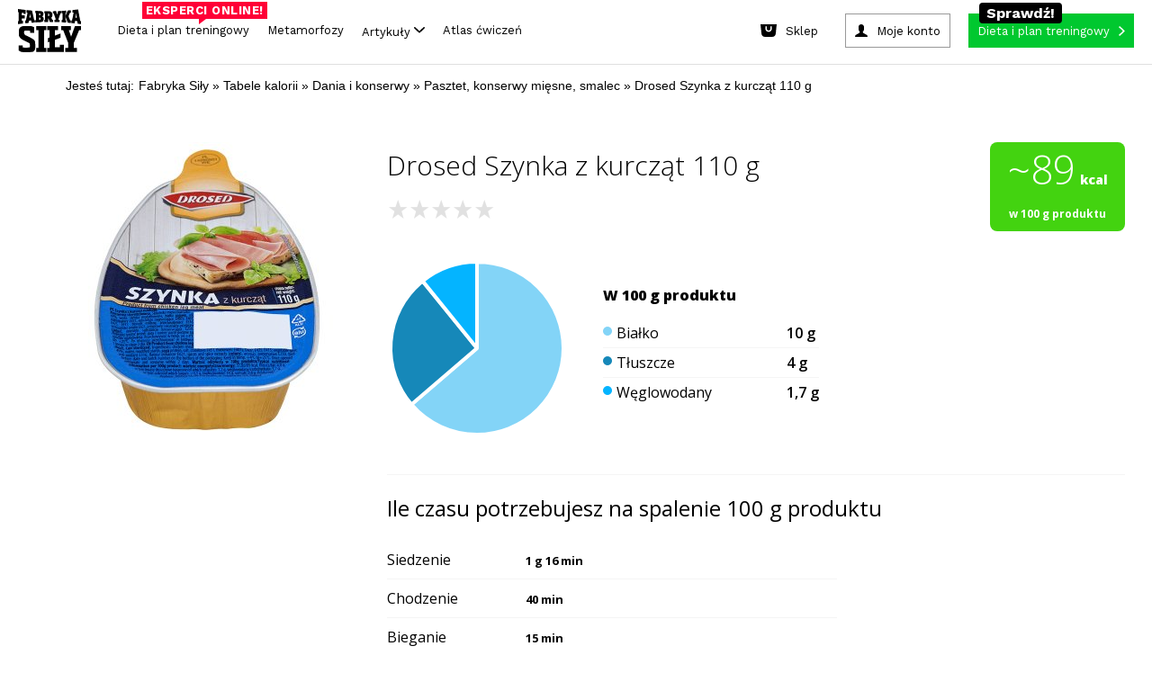

--- FILE ---
content_type: text/html; charset=utf-8
request_url: https://www.fabrykasily.pl/tabele-kalorii/produkt-drosed-szynka-z-kurczat-110-g
body_size: 148055
content:
<!DOCTYPE html><html><head
lang="pl" prefix="og: http://ogp.me/ns# fb: http://ogp.me/ns/fb# article: http://ogp.me/ns/article# website: http://ogp.me/ns/website#"><meta
charset="UTF-8"><meta
name="viewport" content="width=device-width,initial-scale=1.0, minimum-scale=1.0, maximum-scale=1.0, user-scalable=no, minimal-ui"><meta
name="google-site-verification" content="-KPu4L8sL7M8I4y3WSsrKhDDM-I03RoddYSFd_MwMSw" /><meta property="fb:app_id" content="669296319850857" /><meta property="fb:admins" content="100000740659000" /><meta
name="description" content="Poznaj wartości odżywcze, liczbę kalorii oraz opinie o produkcie Drosed Szynka z kurcząt 110 g. Opinie i oceny" /><meta property="og:description" content="Poznaj wartości odżywcze, liczbę kalorii oraz opinie o produkcie Drosed Szynka z kurcząt 110 g. Opinie i oceny" /><meta property="og:type" content="article" /><meta property="og:title" content="Drosed Szynka z kurcząt 110 g" /><meta property="og:site_name" content="Fabryka Siły" /><meta property="og:url" content="https://www.fabrykasily.pl/tabele-kalorii/produkt-drosed-szynka-z-kurczat-110-g" /><meta property="og:image" content="https://static.fabrykasily.pl/portal/ogg1.jpg" /><meta property="og:locale" content="pl_PL" /><title>Ile kalorii ma Drosed Szynka z kurcząt 110 g - Tabele karlorii - Fabryka Siły</title><style type="text/css" media="screen,print">html,body,div,span,object,iframe,h1,h2,h3,h4,h5,h6,p,blockquote,pre,abbr,address,cite,code,del,dfn,em,img,ins,kbd,q,samp,small,strong,sub,sup,var,b,i,dl,dt,dd,ol,ul,li,fieldset,form,label,legend,table,caption,tbody,tfoot,thead,tr,th,td,article,aside,canvas,details,figcaption,figure,footer,header,hgroup,menu,nav,section,summary,time,mark,audio,video{margin:0;padding:0;border:0;outline:0;font-size:100%;vertical-align:baseline;background:transparent}body{line-height:1}article,aside,details,figcaption,figure,footer,header,hgroup,menu,nav,section{display:block}ol,ul{list-style:none}blockquote,q{quotes:none}fieldset,img{border:0}img{display:block}blockquote:before,blockquote:after,q:before,q:after{content:'';content:none}a{margin:0;padding:0;font-size:100%;vertical-align:baseline;background:0}mark{color:#000;font-style:italic;font-weight:bold}table{border-collapse:collapse;border-spacing:0}hr{display:block;height:1px;border:0;border-top:1px solid #ccc;margin:1em 0;padding:0}:focus{outline:0}.clear,.clearer{clear:both}</style><style type="text/css" media="screen,print">@font-face{font-family:'EncodeSansCondenseBold';src:url('/portal/font/encodesanscondensed-bold-webfont.eot');src:url('/portal/font/encodesanscondensed-bold-webfont.eot?#iefix') format('embedded-opentype'),url('/portal/font/encodesanscondensed-bold-webfont.woff2') format('woff2'),url('/portal/font/encodesanscondensed-bold-webfont.woff') format('woff'),url('/portal/font/encodesanscondensed-bold-webfont.ttf') format('truetype'),url('/portal/font/encodesanscondensed-bold-webfont.svg#encode_sans_condensedbold') format('svg');font-weight:normal;font-style:normal}@font-face{font-family:'EncodeSansCondenseExtraBold';src:url('/portal/font/encodesanscondensed-extrabold-webfont.eot');src:url('/portal/font/encodesanscondensed-extrabold-webfont.eot?#iefix') format('embedded-opentype'),url('/portal/font/encodesanscondensed-extrabold-webfont.woff2') format('woff2'),url('/portal/font/encodesanscondensed-extrabold-webfont.woff') format('woff'),url('/portal/font/encodesanscondensed-extrabold-webfont.ttf') format('truetype'),url('/portal/font/encodesanscondensed-extrabold-webfont.svg#encode_sans_condensedXBd') format('svg');font-weight:normal;font-style:normal}@font-face{font-family:'EncodeSansCondenseRegular';src:url('/portal/font/encodesanscondensed-regular-webfont.eot');src:url('/portal/font/encodesanscondensed-regular-webfont.eot?#iefix') format('embedded-opentype'),url('/portal/font/encodesanscondensed-regular-webfont.woff2') format('woff2'),url('/portal/font/encodesanscondensed-regular-webfont.woff') format('woff'),url('/portal/font/encodesanscondensed-regular-webfont.ttf') format('truetype'),url('/portal/font/encodesanscondensed-regular-webfont.svg#encode_sans_condensedregular') format('svg');font-weight:normal;font-style:normal}</style><style type="text/css" media="screen">body{font:400 100%/1 "EncodeSansCondenseBold",Arial,sans-serif;background: #fff;}* html .clears{height:1%}.clear{display:block}.clear:after,.article .intro:after,.article .article-block3:after,.main-container:after,.page-header:after,.mod-cleaner:after,.box-clear:after,.box-advice-trainers ul li:after,.box-forum ul li:after,.module-banner:after,.box-clubs ul:after,.select-box:after,.page-footer .main-footer:after,.nav-footer:after,.custom-form:after,.static-page:after,.custom-form form:after,.custom-form form div.row:after,.subpage-pagination:after,.portal-search:after,.motivation-wrap:after{content:" ";display:block;clear:both;height:0;visibility:hidden;line-height:0;font-size:0}a,a:link,a:visited{color:#000;text-decoration:none}a:hover,a:active{color:#000;text-decoration:none}a:focus{color:#000;text-decoration:none}input,select,textarea{-webkit-appearance:none;-moz-appearance:none;apperance:none}h1,h2,h3,h4,h5,h6{font-weight:normal}.fsoverlay{display:none;position:fixed;top:0;left:0;height:100%;width:100%;background:rgba(0,0,0,0.85);z-index:11000}.fsoverlay.show{display:block}form ul.errors li{clear:both;display:block;margin:5px 0;line-height:17px;font-family:"EncodeSansCondenseRegular",Arial,sans-serif;font-size:13px;color:#c42e00}.main-container{clear:both;max-width:1260px;width:100%;margin:0 auto;padding:20px 0 0 0;background:#fff}.main-container-again{padding-top:5px}.page-header{display:block;clear:both;position:relative;max-width:1260px;width:100%;margin:0 auto;padding:10px 0 0 0;background:#fff}.page-header .fs-fb-like{position:absolute;top:14px;left:50%;margin-left:-60px}.page-header .ask-btn-menu{position:absolute;top:50px;left:0}.page-header .logo{display:block;width:390px;margin:0 auto}.page-header .logo img{margin:0 auto;height:auto;width:100%}.page-header .btn-add-motivation{float:left;margin:0 0 0 1%;padding:0 15px 0 50px;line-height:34px;text-transform:uppercase;background:url(/portal/img/sprite_main.png) no-repeat -5px 0 #e9e9e9}.page-header .btn-sing-in{float:right;min-width:90px;margin:0 1%;padding:0 45px 0 65px;line-height:34px;text-transform:uppercase;background:url(/portal/img/sprite_main.png) no-repeat -5px -48px #e9e9e9}.page-header .search-form{float:right}.page-header .btn-search-mobile{position:absolute;top:35px;right:1%;height:48px;width:48px;margin:0;padding:0;background:url(/portal/img/sprite_main.png) no-repeat center -710px;border:0 none;cursor:pointer}.page-header .search-form .btn-search{float:left;height:34px;width:34px;margin:0;padding:0;background:url(/portal/img/sprite_main.png) no-repeat center -665px;border:0 none;cursor:pointer}.page-header .search-form .search{width:130px;padding:0 10px 0 20px;line-height:33px;font-family:"EncodeSansCondenseBold",Arial,sans-serif;font-size:16px;font-weight:normal;background:#e9e9e9;border:0 none}.page-header .search-form input:-ms-input-placeholder{color:#000;opacity:1;text-transform:uppercase}.page-header .search-form input::-webkit-input-placeholder{color:#000;opacity:1;text-transform:uppercase}.page-header .search-form input:-moz-placeholder{color:#000;opacity:1;text-transform:uppercase}.page-header .search-form input::-moz-placeholder{color:#000;opacity:1;text-transform:uppercase}.page-nav{width:100%;margin:10px auto 0 auto;padding:0;text-align:center;background-color: #fff}.page-nav .btn-rnd{background:url(/portal/img/rnd_cube_small.png) no-repeat center center;min-width:26px}.page-nav .btn-rnd span{display:none}.page-nav .btn-rnd img{display:inline-block;height:27px;width:auto}.page-nav ul{border-bottom:2px solid #eaeaea}.page-nav ul li{display:inline-block}.page-nav ul li a{position:relative;margin:0 5px;padding:0 12px;line-height:50px;font-family:'EncodeSansCondenseExtraBold',Arial,sans-serif;font-weight:normal;font-size:20px;color:#242424}.page-nav ul li a:hover{color:#247cd6}.page-nav ul li a.active{padding:0 12px 9px 12px;color:#c42e00;border-bottom:6px solid #c42e00}.page-nav ul li a .count{display:inline-block;position:relative;top:-13px;right:4px;height:18px;min-width:8px;padding:0 5px;line-height:18px;font-size:10px;color:#fff;background:#c42e00;-webkit-border-radius:20px;-moz-border-radius:20px;border-radius:20px}.page-nav .btn-nav{display:none;position:absolute;top:35px;left:1%;height:48px;width:48px;margin:0;padding:0;background:url(/portal/img/sprite_main.png) no-repeat center -455px;border:0 none;cursor:pointer}.page-nav .nav-desktop-hide{display:none}.mod-cleaner{clear:both}.module{display:block;float:left;position:relative;width:23%;margin:10px 1%}.half{width:47%}.box-75{width:73%}.third{width:31%}.module .section-title{position:relative;min-height:12px;margin:0 0 18px 0;border-bottom:3px solid #787878}.module-ext .section-title{margin-left:-9%}.module .section-title span{position:absolute;left:0;padding:0 10px 0 0;font-size:24px;text-transform:uppercase;color:#787878;background:#FFF}.module .btn-more{padding:0 10px 0 0;color:#247cd6;background:url(/portal/img/sprite_main.png) no-repeat right -582px}.col{position:relative;display:block;float:left;width:23%;margin:10px 1%}.col .module{float:none;width:100%;margin:0}.col .module+.module{margin:10px 0 0 0}.box-motivator .slider-wrapper{position:relative;width:100%;margin:0 auto}.box-motivator ul{margin:0;padding:0}.box-motivator ul li{position:relative;float:left;margin:0 10px 0 0}.box-motivator img{height:auto;width:100%;max-height:450px}.box-motivator .bx-controls-direction a{display:block;position:absolute;top:50%;height:50px;width:50px;margin:-25px 0 0 0;padding:0;background:url(/portal/img/sprite_main.png) no-repeat center -111px}.box-motivator .bx-controls-direction a span{position:absolute;clip:rect(1px,1px,1px,1px);padding:0;border:0;height:1px;width:1px;overflow:hidden}.box-motivator .bx-controls-direction a.bx-prev{left:0;background-position:center -376px}.box-motivator .bx-controls-direction a.bx-prev:hover{background-position:center -287px}.box-motivator .bx-controls-direction a.bx-next{right:0;background-position:center -111px}.box-motivator .bx-controls-direction a.bx-next:hover{background-position:center -200px}.box-advice-trainers .box-title{margin:0 0 15px 0;text-transform:uppercase;font-size:18px}.box-advice-trainers ul li{display:block;clear:both;margin:0 0 5px 0;padding:0 0 5px 0;border-bottom:3px solid #e8e8ea}.box-advice-trainers ul li:last-child{margin:0}.box-advice-trainers .photo{display:table;float:left;height:60px;width:60px;margin:0 10px 0 0;text-align:center}.box-advice-trainers .photo span{display:table-cell;vertical-align:middle}.box-advice-trainers .photo img{height:auto;max-width:100%}.box-advice-trainers .text-wrapper{position:relative;min-height:60px}.box-advice-trainers .text-wrapper .author{display:block;position:absolute;bottom:0;left:70px;font-size:12px;color:#a9a8a8}.box-advice-trainers .link-wrapper{text-align:right}.box-advice-trainers .link-wrapper .btn-more{line-height:22px}.box-most-active ul{margin:-5px 0 0 0;text-align:center}.box-most-active ul li{display:inline-block;max-width:60px;width:21%;margin:10px 1% 0 1%}.box-most-active ul li:first-child,.box-most-active ul li:nth-child(5){margin:10px 1% 0 0}.box-most-active ul li:nth-child(4),.box-most-active ul li:nth-child(8){margin:10px 0 0 1%}.box-most-active ul li img{height:auto;max-width:100%}.col .module+.box-calc-calories{margin:30px 0 0 0}.col .box-calc-calories{margin:0 0 30px 0}.box-calc-calories img{height:auto;width:100%}.box-calc-calories .text{position:absolute;text-transform:uppercase;color:#FFF;background:#247cd6}.box-calc-calories .title{top:25px;left:0;max-width:75%;padding:4px 14px;line-height:26px;font-size:20px}.box-calc-calories .lead{bottom:15px;right:15px;padding:0 10px;text-align:center;line-height:20px;font-size:16px}.col .module+.box-daily-recipe{margin:0;padding:3px 0 88% 0}.col .box-daily-recipe img{height:auto;width:100%;margin:0 0 3px 0}.box-daily-recipe{padding:3px 0 88% 0}.box-daily-recipe figure{position:absolute;top:0;width:100%}.box-daily-recipe .title{display:inline-block;position:absolute;top:25px;left:0;padding:4px 14px;line-height:26px;font-size:20px;text-transform:uppercase;color:#fff;background:#39b518}.box-daily-recipe .text-wrapper{position:absolute;bottom:10px;width:100%;z-index:100;}.box-daily-recipe .text-wrapper .tag{margin:0 20px;padding:0 10px;text-align:center;text-transform:uppercase;color:#fff;background:#39b518}.box-daily-recipe .text-wrapper .recipe{margin:10px 20px;font-size:28px;text-shadow:-1px 1px 0 rgba(0,0,0,0.4);color:#fff}.box-forum .box-title{margin:0 0 15px 0;text-transform:uppercase;font-size:18px}.box-forum ul{margin:32px 0 0 0}.box-forum ul li{display:block;clear:both;margin:0 0 10px 0;padding:0 0 10px 0;border-bottom:3px solid #e8e8ea}.box-forum ul li:last-child{margin:0}.box-forum .photo{display:table;float:left;height:60px;width:60px;margin:0 10px 0 0;text-align:center}.box-forum .photo span{display:table-cell;vertical-align:middle}.box-forum .photo img{height:auto;max-height:60px;max-width:60px}.box-forum .text-wrapper{position:relative;min-height:60px}.box-forum .text-wrapper .author{display:block;position:absolute;bottom:0;left:70px;font-size:12px;color:#a9a8a8}.box-forum .link-wrapper{margin:10px 0 0 0;text-align:right}.box-forum .link-wrapper .btn-more{line-height:22px}.box-article .photo{position:relative;margin:30px 0 0 0}.box-article.half .photo{margin:18px 0 0 0}.box-article .photo img{height:auto;width:100%}.box-article .text-wrapper{position:absolute;bottom:0}.box-article .text-wrapper .header{padding:0 22px}.box-article .text-wrapper .tag{padding:2px 5px;text-transform:uppercase;font-size:14px;color:#fff;background:#c42e00}.box-article .text-wrapper .title{margin:10px 0}.box-article .text-wrapper .title,.box-article .text-wrapper .title a{line-height:35px;font-size:25px;color:#fff;text-shadow:-1px 1px 0 rgba(0,0,0,0.4)}.box-article .text-wrapper .description{padding:22px;color:#fff;background:rgba(0,0,0,0.75)}.box-article .text-wrapper .description a{color:#fff}.box-article .text-wrapper .lead{line-height:21px;font-size:17px}.box-article .text-wrapper .footer{margin:10px 0 0 0}.box-article .text-wrapper .author{font-size:15px;color:#fff;text-shadow:-1px 1px 0 rgba(0,0,0,0.75)}.box-article .text-wrapper .comments{padding:0 0 0 25px;font-size:12px;color:#247cd6;background:url(/portal/img/sprite_main.png) no-repeat -11px -629px}.box-photo .photo{position:relative;margin:0}.box-photo .photo img{height:auto;width:100%}.box-photo .text-wrapper{position:absolute;bottom:0;left:0;width:100%;z-index:100}.box-photo .title{padding:20px;font-size:25px;color:#fff;text-shadow:2px 3px 1px rgba(0,0,0,0.75)}.box-photo.half .title{padding:20px 20px 40px 20px}.box-photo-second{margin-top:8%}.box-section{width:97%}.box-section .section-title{margin-bottom:10px}.box-section .box-photo{float:left;position:relative;width:23.5%;margin:10px 2% 10px 0}.box-section .box-photo:last-child{margin:10px 0}.box-section .box-photo .photo{margin:0}.box-section .box-photo.half{width:49%}.box-section .box-photo.half+.half{width:49%}.box-section .box-photo.half .box{margin:0 0 10px 0}.box-section .box-photo.half .box:last-child,.module.third .box-photo .box:last-child{margin:3% 0 0 0}.box-section .box-photo.half .text-wrapper{min-height:inherit}.box-section .box-photo.half .title{padding:20px}.module-banner{clear:both;width:97%;margin:10px 1%;padding:30px 0;background-repeat:no-repeat;background-position:center center;background-size:cover}.module-banner .text-wrapper{max-width:900px;width:100%;margin:0 auto}.module-banner .tag{display:block;margin:0 0 10px 0;text-transform:uppercase;font-size:14px;color:#247cd6}.module-banner blockquote{line-height:36px;font-size:31px;font-style:italic}.module-banner .author{font-size:17px}.box-clubs{padding:0 0 60px 0}.box-clubs ul{display:block;clear:both;margin:30px 0 0 0}.box-clubs ul li{float:left;width:31.33%;margin:0 1%;text-align:center}.box-clubs ul li>a{display:table;height:150px;width:100%;margin:0 auto 10px auto}.box-clubs ul li .logo{display:table-cell;vertical-align:middle}.box-clubs ul li .logo img{height:auto;width:100%}.box-clubs ul li .city{line-height:20px;text-transform:uppercase;color:#247cd6}.box-clubs ul li .name{margin:5px 0 0 0;line-height:25px;font-size:19px}.box-clubs .select-box{position:absolute;bottom:0;width:100%}.select-box{display:block;clear:both;position:relative;width:100%;line-height:34px}.select-box:hover{background-position:right -500px}.select-box .placeholder{visibility:hidden;opacity:0;z-index:-1}.select-box select{width:100% !important;margin:0;padding:0 10px;font-size:18px;color:#a8a8a8;background:0;border:1px solid #000;z-index:10}.select-box option{padding:5px 10px;font-size:17px;border:0 none}.select-box option:focus{color:#247cd6;background:#fff}.select-box option:hover{color:#247cd6;background:#fff}.select-box option:checked{color:#247cd6;background:#fff}.select-box span.customSelect{display:block !important;padding:0 10px;border:1px solid #a8a8a8;overflow:hidden;background:url(/portal/img/sprite_main.png) no-repeat right -541px}.box-person-card{padding:0 0 60px 0}.box-person-card .section-title{margin-bottom:30px}.box-person-card .person{float:left;width:48%;margin:0 4% 0 0}.box-person-card .person+.person{margin:0}.box-person-card .person img{height:auto;width:100%}.box-person-card .person figcaption{margin:10px 0 0 0}.box-person-card .person .name{font-size:19px}.box-person-card .person a:hover{color:#247cd6}.box-person-card .select-box{position:absolute;bottom:0;width:100%}.box-join{padding:0 0 60px 0}.box-join .section-title{margin-bottom:30px}.box-join .person{float:left;width:48%;margin:0 4% 0 0}.box-join .person+.person{margin:0}.box-join .person img{height:auto;width:100%}.box-join .person figcaption{margin:10px 0 0 0}.box-join .person .name{font-size:19px}.box-join .person a:hover{color:#247cd6}.box-join .btn-join{display:block;position:absolute;bottom:0;width:100%;margin:11px auto;padding:5px 0;text-transform:uppercase;color:#fff;background:#247cd6}.box-join .btn-join span{display:block;padding:0 10px;line-height:24px}.box-join .btn-join:hover{color:#247cd6;background-color:#fff}.box-double-row .box{margin:30px 0 0 0}.box-double-row .photo{position:relative}.box-double-row .photo img{height:auto;width:100%}.box-double-row .text-wrapper{position:absolute;bottom:0;left:0;width:100%}.box-double-row .title{padding:2% 2% 4% 2%;font-size:25px;color:#fff;text-shadow:2px 3px 1px rgba(0,0,0,0.75)}.page-footer{width:100%;background:#060606}.page-footer .content-wrapper{max-width:1260px;width:100%;margin:0 auto}.page-footer .widget-social{width:100%;padding:25px 0 40px 0;text-align:center;background:#202022}.page-footer .widget-social .text,.page-footer .widget-social .text a{margin:0 0 20px 0;font-size:35px;color:#fff}.page-footer .widget-social .text a:hover{color:#247cd6}.page-footer .main-footer{clear:both;padding:25px 1%;background:#000}.page-footer .column{min-height:145px;width:100%;margin:0 auto}.page-footer .column a{display:block;height:auto;max-width:300px;margin:0 auto}.page-footer .site-map{justify-content:center;max-height:115px;margin:20px auto;text-align:center}.page-footer .site-map li{margin:5px 10px;display:inline-block}.page-footer .site-map li a{font-size:17px;color:#7b7b7b}.page-footer .site-map li a:hover{color:#787878}ul.errors li .success{color:#39b518}.page-footer .sitemap{margin:30px auto 0 auto;text-align:center;font-size:16px}.page-footer .sitemap-forum{margin:10px 0 0 0}.page-footer .sitemap,.page-footer .sitemap a,.page-footer .sitemap .label{font-weight:normal;color: #7b7b7b;font-size:14px}.nav-footer{clear:both;margin:30px auto 0 auto;text-align:center}.nav-footer ul li{display:inline;margin:0 10px}.nav-footer ul li a{font-size:17px;color:#7b7b7b}.main-container .main-col{float:left;width:840px}.main-container .main-col-center{float:none;margin:0 auto}.sidebar{float:left}.sidebar .suggest-articles li{margin:0 0 6% 0}.sidebar .suggest-articles article{position:relative}.sidebar .suggest-articles img{height:auto;width:100%}.sidebar .suggest-articles .text-wrapper{position:absolute;bottom:0;left:0;padding:2% 4% 6% 4%}.sidebar .suggest-articles .tag{padding:0 10px;text-align:center;text-transform:uppercase;color:#fff;background:#c42e00}.sidebar .suggest-articles .title{display:block;margin:4% 0 0 0;font-size:25px;font-weight:normal;color:#fff;text-shadow:2px 3px 1px rgba(0,0,0,0.75)}.portal-search{width:100%;margin:0 auto;padding:20px 0 10px 0;max-width:1000px}.portal-search .name{float:left}.portal-search .form{position:relative;width:auto;overflow:hidden}.portal-search form input{border:0 none;padding:0;margin:0}.portal-search .name{text-align:left;font-size:32px;font-family:"EncodeSansCondenseExtraBold",Arial,sans-serif;font-weight:bold;line-height:50px;text-transform:uppercase}.portal-search .name span{padding-right:40px}.portal-search form .query{width:100%;height:50px;font-size:32px;font-family:"EncodeSansCondenseRegular",Arial,sans-serif;font-weight:normal;line-height:48px;color:#247cd6;text-transform:lowercase;box-sizing:border-box;padding:0 60px 0 10px;border:1px solid #247cd6}.portal-search form .submit{background:#247cd6 url('/portal/img/btn_search.png') no-repeat center center;text-indent:-9999px;height:50px;width:50px;position:absolute;right:0;top:0}.motivation-wrap{width:100%;background:url('/portal/img/bg_motivation.png')}.motivation-wrap .grid-page{background:#fff;padding-top:5px}.motivation-wrap .list-motivation{padding-top:20px;max-width:584px;margin:0 auto}.motivation-wrap .list-motivation-notop{padding-top:0}.motivation-wrap .list-motivation a,.motivation-wrap .list-motivation time{color:#fff}.motivation-wrap .sidebar{float:right;margin:0}.nav-motivation li a{text-transform:uppercase;display:block;padding:0 5px;text-align:center;line-height:38px;font-size:16px;font-family:"EncodeSansCondenseExtraBold",Arial,sans-serif;border:0 none;color:#fff;background:#247cd6;cursor:pointer}.nav-motivation li a .ico{opacity:.5;height:38px;width:20px;float:right;display:inline-block;background:url(/portal/img/btn_arrow.png) no-repeat right center}.nav-motivation li{padding-bottom:10px}.module .btn-more{padding:0 15px 0 0}.main-content-up{padding-top:0}.page-trigger-720,.nav-sticky,.page-nav ul li.nav-sticky-show,.nav-sticky-show{display:none}.ask-btn{text-transform:uppercase;display:block;width:260px;padding:0 5px;text-align:center;line-height:38px;font-size:16px;font-family:"EncodeSansCondenseExtraBold",Arial,sans-serif;border:0 none;color:#fff;background:#247cd6;cursor:pointer}.ask-btn-big{width:250px}.ask-btn .ico{opacity:.5;height:38px;width:20px;float:right;display:inline-block;background:url(/portal/img/btn_arrow.png) no-repeat right center}.ask-plan-btn{background:#ff2e2e;transition:all .2s ease-in;-webkit-transition:all .2s ease-in}.ask-plan-btn:hover{background:#DE1B1B}.ask-plan-hide{display:none}.article img{height:auto;max-width:100%}.article-gradient{position:absolute;display:block;left:0;top:70%;width:100%;height:30%;z-index:50;background:rgba(189,189,189,0);background:-moz-linear-gradient(top,rgba(189,189,189,0) 0,rgba(0,0,0,0.84) 71%);background:-webkit-gradient(left top,left bottom,color-stop(0,rgba(189,189,189,0)),color-stop(71%,rgba(0,0,0,0.84)));background:-webkit-linear-gradient(top,rgba(189,189,189,0) 0,rgba(0,0,0,0.84) 71%);background:-o-linear-gradient(top,rgba(189,189,189,0) 0,rgba(0,0,0,0.84) 71%);background:-ms-linear-gradient(top,rgba(189,189,189,0) 0,rgba(0,0,0,0.84) 71%);background:linear-gradient(to bottom,rgba(189,189,189,0) 0,rgba(0,0,0,0.84) 71%);filter:progid:DXImageTransform.Microsoft.gradient(startColorstr='#bdbdbd',endColorstr='#000000',GradientType=0)}.article-gradient2{top: 60%;height: 40%;background: rgba(189,189,189,0);background: -moz-linear-gradient(top, rgba(189,189,189,0) 0%, rgba(0,0,0,0.84) 50%);background: -webkit-gradient(left top, left bottom, color-stop(0%, rgba(189,189,189,0)), color-stop(50%, rgba(0,0,0,0.84)));background: -webkit-linear-gradient(top, rgba(189,189,189,0) 0%, rgba(0,0,0,0.84) 50%);background: -o-linear-gradient(top, rgba(189,189,189,0) 0%, rgba(0,0,0,0.84) 50%);background: -ms-linear-gradient(top, rgba(189,189,189,0) 0%, rgba(0,0,0,0.84) 50%);background: linear-gradient(to bottom, rgba(189,189,189,0) 0%, rgba(0,0,0,0.84) 50%);filter: progid:DXImageTransform.Microsoft.gradient( startColorstr='#bdbdbd', endColorstr='#000000', GradientType=0 );}.article-gradient-light{position:absolute;display:block;left:0;top:70%;width:100%;height:30%;z-index:50;background:rgba(255,255,255,0);background:-moz-linear-gradient(top,rgba(255,255,255,0) 0,rgba(0,0,0,0.86) 100%);background:-webkit-gradient(left top,left bottom,color-stop(0,rgba(255,255,255,0)),color-stop(100%,rgba(0,0,0,0.86)));background:-webkit-linear-gradient(top,rgba(255,255,255,0) 0,rgba(0,0,0,0.86) 100%);background:-o-linear-gradient(top,rgba(255,255,255,0) 0,rgba(0,0,0,0.86) 100%);background:-ms-linear-gradient(top,rgba(255,255,255,0) 0,rgba(0,0,0,0.86) 100%);background:linear-gradient(to bottom,rgba(255,255,255,0) 0,rgba(0,0,0,0.86) 100%);filter:progid:DXImageTransform.Microsoft.gradient(startColorstr='#ffffff',endColorstr='#000000',GradientType=0)}.article-gradient-60-40{top:60%;height:40%}
.link-wrapper-box {margin: 15px -60% 5px 0;}.link-wrapper-box a {font-size: 20px;line-height: 22px;color: #247cd6;}.body-plan-trigger{display:none}
@media screen and (min-width:1024px){.body-plan-bg a.body-plan-trigger{background:url(/portal/img/plan/bg_fabryka5.jpg) center 0 no-repeat fixed #ecece4}.body-plan-trigger{z-index:0;top:0;left:0;position:fixed;display:block;width:100%;height:100%}.body-plan-trigger:hover{opacity:.8}.body-plan-rel{z-index:1;position:relative}}
.page-footer .logo img.fs-logo-footer {
  display: block;
  margin: 10px auto;
  max-width: 100%;
  margin-bottom: 30px;
}
@media only screen and (max-width : 767px) {
  .page-footer .logo img.fs-logo-footer {
    max-width: 100px;
    margin-top: 0;
  }
}
  .nav-footer ul li.pos-small {

  }
  @media (max-width: 767px) {
    .nav-footer ul li.pos-small {
      margin: 0px 5px;
    }
  }
  .nav-footer ul li.pos-small a {
    font-size: 13px;
    color: #585858;
  }
  @media (max-width: 767px) {
    .nav-footer ul li.pos-small a {
      font-size: 11px;
    }
  }
  .nav-footer ul li.pos-small-divider {
    display: block;
    height: 20px;
  }
.box-advice-trainers .link-wrapper {
    margin-top: 20px;
}


@media screen and (max-width: 992px) {
    .module-reorder {
        clear: both;
    }
}

.body-plan-bg .body-plan-trigger-parts {
	display: none;
}

            @media screen and (min-width: 1024px) {
                .body-plan-bg .body-plan-trigger-parts {
                background: url(/portal/img/plan/bg_fabryka5.jpg) center 0 no-repeat fixed #ecece4;
                z-index: 0;
                top: 0;
                left: 0;
                position: fixed;
                display: block;
                width: 100%;
                height: 100%;
                }
                .body-plan-bg .body-plan-trigger-parts-bf {
	
                	background: url(https://static.fabrykasily.pl/fs-hp/bg_fabryka5-bf.jpg) center 0 no-repeat fixed #000;
                }
                .body-plan-bg .body-plan-trigger-parts-bw, .body-plan-bg .body-plan-trigger-parts-cm {
    
                    background: url(https://static.fabrykasily.pl/fs-hp/bg_fabryka5-bw-25.jpg) center 0 no-repeat fixed #000;
                }               
                .body-plan-trigger-parts .bg-link-left {
                    position: absolute;
                    top: 0;
                    bottom: 0;
                    left: 0;
                    width: 50%;
                }
                .body-plan-trigger-parts .bg-link-right {
                    position: absolute;
                    top: 0;
                    bottom: 0;
                    right: 0;
                    width: 50%;
                }
                .body-plan-trigger-parts .bg-link-left:hover , .body-plan-trigger-parts .bg-link-right:hover {
                    background-color: rgba(255,255,255, .2);
                }
            }
            
            
  .select-item.select-1-3a {
    width: 30%;
    margin-right: 8px; }</style><style type="text/css" media="screen">.container-header:before,
.container-header:after {
  content: "";
  display: table; }


.container-header:after {
  clear: both; }


.container-header {
  zoom: 1;
   }


header.fs-header {
  display: block;
  max-width: 1260px;
  background-color: #FFF;
  margin: auto;
  z-index: 9999;
  position: relative;
  border-bottom: 2px solid #eaeaea;
  -webkit-font-smoothing: antialiased;
  -moz-osx-font-smoothing: grayscale; }
  
  header.fs-header a, header.fs-header span {
    -webkit-font-smoothing: antialiased;
    -moz-osx-font-smoothing: grayscale; }
  @media (max-width: 767px) {
    
    header.fs-header {
      display: none; } }


.fs-header__logo {
  display: inline-block;
  float: left;
  padding: 16px 24px;
  padding-bottom: 0; }
  
  .fs-header__logo img {
    width: auto;
    height: 94px;
    transition: all .3s ease-in;
    -webkit-transition: all .3s ease-in; }
  
  .fs-header__logo:hover img {
    opacity: .8; }
  @media (max-width: 992px) {
    
    .fs-header__logo img {
      height: 50px; } }


.fs-header__btns {
  display: inline-block;
  float: right;
  padding: 16px 24px; }


.fs-btn--plan {
  display: inline-block;
  background-color: #ff2e2e;
  color: #fff;
  padding-right: 30px;
  position: relative;
  transition: all .3s ease-in;
  -webkit-transition: all .3s ease-in; }
  
  .fs-btn--plan:after {
    content: '';
    background-image: url(/portal/img/header/btn_arrow.png);
    background-position: center center;
    width: 31px;
    height: 38px;
    position: absolute;
    right: 10px;
    top: 0; }
  
  .fs-btn--plan:hover {
    color: #fff;
    background-color: #DE1B1B; }


.fs-btn--account,
.fs-btn--logout,
.fs-btn--sign-in {
  display: inline-block;
  background-color: #efefef;
  color: #000;
  padding-left: 35px;
  margin-right: 20px;
  position: relative;
  transition: all .3s ease-in;
  -webkit-transition: all .3s ease-in; }
  
	.fs-btn--account{
	margin-right: 0;
	}
	.fs-btn--logout {
		padding-left:0
	}
  .fs-btn--logout:after,
  .fs-btn--account:after,
  .fs-btn--sign-in:after {
    content: '';
    background-image: url(/portal/img/header/btn_login.png);
    background-position: center center;
    background-color: #247cd6;
    width: 38px;
    height: 38px;
    position: absolute;
    left: 0px;
    top: 0; }
  	
  .fs-btn--account-logout:after,
  .fs-btn--logout:after{
    background: url(/portal/img/btn_logout.png);
  	background-position: center center;
    background-color: #c42e00;
  } 
  
  .fs-btn--account .fs-btn__label,
  .fs-btn--sign-in .fs-btn__label {
    color: #000; }
  
  .fs-btn--account:hover,
  .fs-btn--sign-in:hover {
    color: #fff;
    background-color: #247cd6; }
  .fs-btn--account-logout:hover {
    
    background-color: #c42e00
  }
  .fs-btn--account:hover .fs-btn__label,
  .fs-btn--sign-in:hover .fs-btn__label {
    color: #fff; }
  	
.fs-btn-rnd {
	background: url(/portal/img/rnd_cube_small.png) no-repeat center center;
	
}
.fs-btn-rnd .fs-btn-rnd--label {
    text-indent: -9999px;
	display: inline-block;
}

.fb-like {
  margin-right: 20px; }


.fs-btn__label {
  display: inline-block;
  line-height: 38px;
  padding: 0 20px;
  font-size: 16px;
  font-weight: 900;
  color: #fff;
  position: relative; }
	
  .fs-btn--logout .fs-btn__label {
    
    padding: 0 10px;
  }


.fs-header-nav {
  display: inline-block;
  clear: right;
  float: right;
  margin-bottom: 0;
  padding-left: 0; }
  
  .fs-header-nav > li {
    display: inline-block;
    float: left; }
  
  .fs-header-nav > li.with-submenu {
    position: relative; }
    
    .fs-header-nav > li.with-submenu > a {
      background-color: #0a0a0a;
      color: #fff;
      text-decoration: none; }
    	
    .fs-header-nav > li.with-submenu > a.collapsed {
      background-color: transparent;
      color: #000; }
  
  .fs-header-nav > li.with-submenu:hover > a {
    background-color: #0a0a0a;
    color: #fff;
    text-decoration: none; }
  
  .fs-header-nav > li.with-submenu:hover > a.collapsed {
    background-color: transparent;
    text-decoration: none;
    color: #247cd6; }
  
  .fs-header-nav > li > a {
    display: block;
    font-size: 20px;
    font-weight: 900;
    color: #000;
    padding: 0 12px;
    line-height: 50px;
    transition: all .3s ease-in;
    -webkit-transition: all .3s ease-in;
    position: relative; }
    
    .fs-header-nav > li > a .badge {
      position: absolute;
      top: 0;
      right: 0;
      background-color: #e30000;
      width: 25px;
      height: 20px;
      line-height: 20px;
      color: #fff;
      font-size: 12px;
      border-radius: 15px;
      text-align: center;
      padding: 0;
      font-style: normal;
      font-weight: 900; }
  
  .fs-header-nav > li:hover > a {
    text-decoration: none;
    color: #247cd6; }
  @media (max-width: 1199px) {
    
    .fs-header-nav > li > a {
      padding: 0 24px; } }
  @media (max-width: 992px) {
    
    .fs-header-nav {
      float: none;
      display: block;
      text-align: center;
      clear: both; }
      
      .fs-header-nav > li {
        float: none; }
      
      .fs-header-nav > li > a {
        padding: 0 18px; } }


.fs-header-nav-collapse {
  position: absolute;
  background-color: #0a0a0a;
  min-width: 200px;
  left: 0;
  z-index: 2; }


.fs-header-nav-submenu {
  display: block;
  padding: 0;
  margin: 20px 0; }
  
  .fs-header-nav-submenu > li {
    display: block;
    text-align: left; }
  
  .fs-header-nav-submenu > li > a {
    display: block;
    color: #fff;
    font-size: 18px;
    font-weight: 700;
    line-height: 30px;
    padding: 6px 20px;
    padding-left: 30px; }
  	.fs-header-nav-submenu > li > a:hover{
	   color: #247cd6;
  	}
    
    .fs-header-nav-submenu > li > a:after {
      opacity: 1; }
  
  .fs-header-nav-submenu > li.with-dropdown a {
    position: relative; }
    
    .fs-header-nav-submenu > li.with-dropdown a:after {
      content: '';
      width: 0;
      height: 0;
      border-top: 20px solid transparent;
      border-bottom: 20px solid transparent;
      border-right: 20px solid #3599ff;
      position: absolute;
      right: 0;
      top: 50%;
      transform: translateY(-50%);
      -webkit-transform: translateY(-50%); }
  
  .fs-header-nav-submenu > li.with-dropdown > a.collapsed:after {
    opacity: 0; }


.fs-header-nav-subCollapse {
  position: absolute;
  left: 100%;
  top: 0;
  background-color: #3599ff;
  min-width: 200px; }


.fs-header-nav-sub-submenu {
  display: block;
  padding: 0;
  margin: 20px 0; }
  
  .fs-header-nav-sub-submenu > li {
    display: block;
    text-align: left; }
  
  .fs-header-nav-sub-submenu > li > a {
    display: block;
    color: #fff;
    font-size: 16px;
    font-weight: 500;
    line-height: 30px;
    padding: 6px 20px; }


.fs-header-nav-subCollapse.collapse {
  width: 0;
  height: auto; }
  
  .fs-header-nav-subCollapse.collapse.in {
    width: 200px;
    height: auto; }


.fs-header.header--fixed {
  display: block;
  position: fixed;
  top: 0;
  left: 0;
  right: 0;
  max-width: 100%;
  z-index: 10000;
  padding: 10px 20px;
  padding-bottom: 0px;
  transition: all .2s ease-in;
  -webkit-transition: all .2s ease-in; }
  @media (max-width: 1199px) {
    
    .fs-header.header--fixed {
      display: none; } }
  
  .fs-header.header--fixed.fs-hidden {
    opacity: 0;
    visibility: hidden; }
  
  .fs-header.header--fixed .fs-header__logo {
    padding: 0; }
    
    .fs-header.header--fixed .fs-header__logo img {
      height: 40px; }
  
  .fs-header.header--fixed .fs-header__btns {
    padding: 0; }
  
  .fs-header.header--fixed .fs-header-nav {
    margin-top: 0;
    display: inline-block;
    float: left;
    margin-left: 30px; }
    
    .fs-header.header--fixed .fs-header-nav > li > a {
      font-size: 18px;
      padding: 0 25px; }
      
      .fs-header.header--fixed .fs-header-nav > li > a .badge {
        right: 0; }


.fs-mobile-header {
  position: fixed;
  left: 0;
  right: 0;
  top: 0;
  background-color: #000;
  height: 60px;
  z-index: 10000;
  display: none;
  text-align: center; }
  @media (max-width: 767px) {
    
    .fs-mobile-header {
      display: block; } }


.fs-mobile-header__logo {
  position: absolute;
  top: 0;
  left: 70px;
  right: 70px;
  line-height: 60px; }
  
  .fs-mobile-header__logo img {
    display: inline-block;
    width: auto;
    height: 40px;
    line-height: normal;
    vertical-align: middle; }

.mobile-nav-collapse.collapse {
  height: 0%;
  overflow: auto; }
  
  .mobile-nav-collapse.collapse .mobile-nav {
    display: block;
    opacity: 0;
    visibility: hidden; }

  	.mobile-nav-collapse.collapsing {
	
  		position: relative;
  		left: 0;
  		top: 18px;
  		width: 100%;
  		background-color: #000;
  	}
.mobile-nav-collapse.collapse.in {
  position: absolute;
  top: 56px;
  left: 0;
  right: 0;
  height: calc(100vh - 56px);
  background-color: #000; }
.mobile-nav-collapse.collapse.in {
    position: fixed;
    top: 56px;
    left: 0px;
    right: 0px;
    bottom: 0px;
    height: auto;
    padding-bottom: 50px;
  overflow-y: scroll; 
  -webkit-overflow-scrolling: touch;
}
  .mobile-nav-collapse.collapse.in .mobile-nav {
    display: block;
    opacity: 1;
    visibility: visible; }


.mobile-nav ul.fs-list {
  display: block;
  padding: 10px 30px; }
  
  .mobile-nav ul.fs-list li {
    display: block;
    margin: 20px 0;
    text-align: left; }
  
  .mobile-nav ul.fs-list li a {
    color: #fff;
    font-weight: 900;
    font-size: 20px; }
    
  .mobile-nav ul.fs-list li.smaller a {
    
    font-size: 16px
  }
    
    .mobile-nav ul.fs-list li a .badge {
      display: inline-block;
      background-color: #e30000;
      width: 25px;
      height: 25px;
      line-height: 25px;
      border-radius: 50%;
      font-size: 12px;
      text-align: center;
      padding: 0;
      font-style: normal;
      font-weight: 900;
      margin-left: 10px; }


.mobile-nav .fs-btn--account,
.mobile-nav .fs-btn--logout,
.mobile-nav .fs-btn--sign-in {
  display: block;
  margin: 10px 20px;
  margin-top: 30px
}


.mobile-nav .fs-btn--plan {
  display: block;
  margin: 10px 20px; }


#mobile-btn {
  width: 40px;
  height: 20px;
  position: relative;
  display: block;
  margin-left: 20px;
  margin-top: 18px;
  z-index: 100; }
  
  #mobile-btn .line {
    display: block;
    background: #ecf0f1;
    width: 40px;
    height: 2px;
    position: absolute;
    left: 0;
    border-radius: 1px;
    transition: all 0.4s;
    -webkit-transition: all 0.4s;
    -moz-transition: all 0.4s; }
    
    #mobile-btn .line.line-1 {
      top: 0; }
    
    #mobile-btn .line.line-2 {
      top: 50%; }
    
    #mobile-btn .line.line-3 {
      top: 100%; }
  
  #mobile-btn:hover .line-1, #mobile-btn:focus .line-1 {
    transform: translateY(-1px);
    -webkit-transform: translateY(-1px);
    -moz-transform: translateY(-1px); }
  
  #mobile-btn:hover .line-3, #mobile-btn:focus .line-3 {
    transform: translateY(1px);
    -webkit-transform: translateY(1px);
    -moz-transform: translateY(1px); }
  
  #mobile-btn.active .line-1 {
    transform: translateY(10px) translateX(0) rotate(45deg);
    -webkit-transform: translateY(10px) translateX(0) rotate(45deg);
    -moz-transform: translateY(10px) translateX(0) rotate(45deg); }
  
  #mobile-btn.active .line-2 {
    opacity: 0; }
  
  #mobile-btn.active .line-3 {
    transform: translateY(-10px) translateX(0) rotate(-45deg);
    -webkit-transform: translateY(-10px) translateX(0) rotate(-45deg);
    -moz-transform: translateY(-10px) translateX(0) rotate(-45deg); }


.main-container {
  margin-top: 0px !important; }

@media (min-width: 1200px) {
.main-container.motywatory-container .motivation-wrap  {
  padding-top: 200px}
}
	
  @media (max-width: 767px) {
    
    .main-container {
      margin-top: 60px !important; } }


.fade {
  opacity: 0;
  -webkit-transition: opacity 0.15s linear;
  -o-transition: opacity 0.15s linear;
  transition: opacity 0.15s linear; }


.fade.in {
  opacity: 1; }


.collapse {
  display: none; }


.collapse.in {
  display: block; }


tr.collapse.in {
  display: table-row; }


tbody.collapse.in {
  display: table-row-group; }


.collapsing {
  position: absolute;
  height: 0;
  overflow: hidden;
  -webkit-transition-property: height, visibility;
  -o-transition-property: height, visibility;
  transition-property: height, visibility;
  -webkit-transition-duration: 0.35s;
  -o-transition-duration: 0.35s;
  transition-duration: 0.35s;
  -webkit-transition-timing-function: ease;
  -o-transition-timing-function: ease;
  transition-timing-function: ease; }


.caret {
  display: inline-block;
  width: 0;
  height: 0;
  margin-left: 2px;
  vertical-align: middle;
  border-top: 4px dashed;
  border-top: 4px solid \9;
  border-right: 4px solid transparent;
  border-left: 4px solid transparent; }
	

.fs-mobile-nav-shop {
  position: relative;
  padding-right: 70px;
}
.fs-mobile-nav-shop:after {
    content: 'Sprawd\017A!';
    display: block;
    padding: 3px 10px;
    position: absolute;
    right: 0;
    top: 50%;
    transform: translateY(-50%);
    -webkit-transform: translateY(-50%);
    background-color: #04b4ff;
    color: #fff;
    font-size: 10px;
    font-weight: 700;
    line-height: 10px;
    margin-left: 5px;
    margin-top: -5px;
}

.nav-new-label, .nav-hit-label {
  position: relative;
}
.nav-new-label:hover:after, .nav-hit-label:hover:after {
}
.nav-new-label:hover, .nav-hit-label:hover {
  color: #ff2e2e !important;
}
.nav-new-label:after, .nav-hit-label:after {
  content: 'Sprawd\017A!';
  position: absolute;
  top: -10px;
  left: 7px;
  font-size: 13px;
  line-height: 16px;
  font-weight: 600;
  background-color: #ff2e2e;
  color: #fff;
  padding: 2px 5px;
  -webkit-animation: nav-shake-label 3s 2;
  -moz-animation:    nav-shake-label 3s 2;
  -o-animation:      nav-shake-label 3s 2;
  animation:         nav-shake-label 3s 2;
}
.nav-hit-label:after {
  content: 'HIT!';
  -webkit-animation: nav-shake-label 3s 2 1s;
  -moz-animation:    nav-shake-label 3s 2 1s;
  -o-animation:      nav-shake-label 3s 2 1s;
  animation:         nav-shake-label 3s 2 1s;  
}


@-webkit-keyframes nav-shake-label {
  0%, 28%, 100% {
    transform: rotate(0deg);
  }
  8%, 16%, 24% { 
    transform: rotate(-3deg);
  }
  4%, 12%, 20% { 
    transform: rotate(3deg);
  }
}
@-moz-keyframes nav-shake-label {
  0%, 28%, 100% {
    transform: rotate(0deg);
  }
  8%, 16%, 24% { 
    transform: rotate(-3deg);
  }
  4%, 12%, 20% { 
    transform: rotate(3deg);
  }
}
@-o-keyframes nav-shake-label {
  0%, 28%, 100% {
    transform: rotate(0deg);
  }
  8%, 16%, 24% { 
    transform: rotate(-3deg);
  }
  4%, 12%, 20% { 
    transform: rotate(3deg);
  }
}
@keyframes nav-shake-label {
  0%, 28%, 100% {
    transform: rotate(0deg);
  }
  8%, 16%, 24% { 
    transform: rotate(-3deg);
  }
  4%, 12%, 20% { 
    transform: rotate(3deg);
  }
}
    a.fs-mobile-header-btn-shop {
        display: none;
    }
  @media (max-width: 767px) {
        a.fs-mobile-header-btn-shop {
            display: block;
        }
    }
    a.fs-mobile-header-btn-shop {
      display: inline-block;
      float: right;
      text-align: center;
      line-height: 60px;
      position: absolute;
      top: 0px;
      right: 0px;
      background: #257cd6;
      padding: 0 10px;
    }

    a.fs-mobile-header-btn-shop .btn__label {
      display: inline-block;
      vertical-align: middle;
      color: #fff;
      font-size: 14px;
      line-height: 25px;
      font-weight: 600;
      letter-spacing: 0.05em;
      position: relative;
      padding-left: 35px;
    }
    a.fs-mobile-header-btn-shop .btn__label:after {
        content: '';
        display: inline-block;
        position: absolute;
        top: 0px;
        left: 2px;
        bottom: 0;
        width: 30px;
        background-image: url("https://static.fabrykasily.pl/sklep/assets/img/icns/icn-btn-cart.png");
        background-size: 20px auto;
        background-position: center center;
        background-repeat: no-repeat;
    }
    
.fs-mobile-nav-new, .fs-mobile-nav-hit {
  position: relative;
  padding-right: 0px;
}
.fs-mobile-nav-new:after, .fs-mobile-nav-hit:after {
  content: 'Nowo\015B\0107!';
  display: block;
  padding: 3px 5px;
  position: absolute;
  left: 100%;
  top: 50%;
  transform: translateY(-50%);
  -webkit-transform: translateY(-50%);
  background-color: #ff2e2e;
  color: #fff;
  font-size: 10px;
  font-weight: 700;
  line-height: 10px;
  margin-left: 5px;
  margin-top: -5px;
}
.fs-mobile-nav-hit:after {
  content: 'HIT!';
}</style><style type="text/css" media="screen">@media screen and (min-width:1023px){.page-header.sticky .ask-btn,.page-header.sticky .ask-plan-btn{display:none}.page-header.sticky .nav-sticky-show{display:block}.page-header.sticky .page-nav ul li.nav-sticky-show{display:inline-block}.page-header.sticky .page-nav ul li.nav-sticky-show .ask-btn{display:inline-block}.page-header.sticky{position:fixed !important;top:0;z-index:10000 !important;width:100%;max-width:100%;margin:0;padding:0;border-bottom:2px solid #d9d9d9;background-color: #fff}.page-header.sticky .fs-fb-like{display:none}.page-header.sticky .page-header-wrap{max-width:1260px;margin:0 auto}.page-header.sticky h1{float:left}.page-header.sticky h1 .logo{max-width:100%;width:auto;padding:1px 0 0 0;background: url(/portal/img/header/fs-logo.png) no-repeat center center;background-size: 100% auto;}.page-header.sticky h1 .logo img{max-height:48px;width:auto;opacity: 0;}.page-header.sticky .page-nav{margin:0;float:left;width:95%}.page-header.sticky .page-nav ul{border:0 none}.page-header.sticky .page-nav ul li a{padding:0 15px 9px 15px}.page-header.sticky:after{content:" ";display:block;clear:both;height:0;visibility:hidden;line-height:0;font-size:0}.page-header.sticky .nav-sticky-hide{display:none}.page-header.sticky .nav-sticky{display:block;float:right;margin-right:10px;position:relative}.page-header.sticky .nav-sticky .nav-sticky-btn{height:48px;width:48px;padding:0;background:url(/portal/img/btn_ham70.png) no-repeat 0 9px;border:0 none;cursor:pointer}.page-header.sticky .nav-sticky ul{display:none;position:absolute;right:0;top:52px;background:#000;width:300px}.page-header.sticky .nav-sticky ul li a{display:block;line-height:40px;color:#fff;background:#000;font-size:20px;padding:0 12px;text-align:center}.page-header.sticky .nav-sticky ul li a.active{color:#fff;background:#c42e00;border:0 none;padding:0}.page-header.sticky .nav-sticky ul li a:hover{color:#247cd6}.main-container.sticky{margin-top:160px}}
  .fs-plan__mobile-header-bar {
    display: none;
    height: 60px;
  }
  @media (max-width: 767px) {
    .fs-plan__mobile-header-bar {
      display: block;
    }
  }
  .fs-plan__mobile-header-bar .header-bar__inner {
    position: fixed;
    background-color: #fff;
    top: 0;
    left: 0;
    right: 0;
    height: 60px;
    z-index: 10000;
  }
  .fs-plan__mobile-header-bar  .bar__inner__logo {
    display: block;
    max-width: 60px;
    padding-top: 10px;
    padding-left: 10px;
  }
  .fs-plan__mobile-header-bar  .bar__inner__logo img {
    display: block;
    width: 100%;
    max-width: 100%;
  }
  .fs-plan__mobile-header-bar .bar__inner__slogan {
    position: absolute;
    left: 80px;
    line-height: 60px;
    top: 0px;
  }
  .fs-plan__mobile-header-bar .bar__inner__slogan .slogan-text {
    display: inline-block;
    font-size: 12px;
    line-height: 1.4em;
    vertical-align: middle;
    font-weight: 700;
    color: #242424;
  }</style><style type="text/css" media="screen">.ask-us{width:1073px;right:-1073px;top:170px;position:fixed;z-index:12000;font-family:Arial,Helvetica,sans-serif;font-weight:normal}.ask-us-small{width:708px;right:-708px}#ask-us input[type=radio]{-webkit-appearance:radio;-moz-appearance:radio;apperance:radio}#ask-us input[type=checkbox]{-webkit-appearance:checkbox;-moz-appearance:checkbox;apperance:checkbox}#ask-us ul{list-style:none;margin:0;padding:0;min-height:16px}#ask-us ul li{font-weight:bold;font-size:12px;line-height:16px}#ask-us table{border-collapse:collapse;border-spacing:0}#ask-us table,#ask-us table tr,#ask-us table td{margin:0;padding:0}.ask-us .ask{float:right;width:1073px;height:536px;display:block;background:url(/portal/img/ask_bg34.jpg) right top no-repeat;position:relative}.ask-us-small .ask{width:708px}#ask-us .close{display:block;right:11px;bottom:11px;width:21px;height:17px;background:url('/portal/img/ask_close.png') no-repeat;position:absolute}#ask-us .iknow{display:block;right:35px;bottom:11px;height:17px;font-size:16px;line-height:17px;color:#000;text-align:right;position:absolute}#ask-us .ask .wrap{right:20px;top:192px;position:absolute;display:block;width:665px;height:292px;background:url('/portal/img/ask_form.png') no-repeat}#ask-us .ask .wrap .form td{padding-top:10px}#ask-us .ask .wrap .form td td{padding-top:0}#ask-us .ask .wrap .col1{width:85px;text-align:right;vertical-align:middle}#ask-us .ask .wrap .email{width:118px}#ask-us .ask .wrap .vert-top{vertical-align:top}#ask-us .ask .wrap label{width:75px;text-align:left;display:inline-block;font-size:16px;color:#000}#ask-us .ask .wrap label.big{width:88px}#ask-us .error{border:1px solid red !important}#ask-us .author .error-message{max-width:221px}#ask-us .error-message,#ask-us ul.error-message li{color:red;margin:0;padding:0;border:0}#ask-us-terms,label.ratio input{vertical-align:middle;position:relative;bottom:1px}#ask-us-terms{margin-right:5px}#ask-us .text{height:27px;width:552px;padding:0 4px;background-color:#fff;border:1px solid #fff;font-size:16px}#ask-us .submit{width:180px;height:35px;background-color:#fff;font-size:16px;border:0 none;text-transform:uppercase;cursor:pointer}#ask-us textarea{height:73px;width:552px;background-color:#fff;border:1px solid #fff;font-size:16px;padding:4px;resize:none}#ask-us .author .text{width:212px}#ask-us .ask .wrap .terms{height:35px;width:382px;vertical-align:middle}#ask-us .ask .wrap .terms label,#ask-us .ask .wrap .terms label a{font-size:13px}#ask-us .ask .wrap .terms span{float:right}#ask-us .ask .wrap .terms label,#ask-us .ask .wrap label.radio{width:auto}#ask-us .ask .wrap .terms a{color:#000;text-decoration:none}#ask-us .ask .wrap .small-top td{padding-top:4px}#ask-us ul.error-message li.info{color:green}</style><style type="text/css" media="screen">ul.user-menu{position:absolute;top:50px;right:10px}.sticky ul.user-menu{display:none}ul.user-menu:after{content:" ";display:block;clear:both;height:0;visibility:hidden;line-height:0;font-size:0}ul.user-menu li{float:left}ul.user-menu .user-account{display:block;height:33px;padding-left:33px;margin-right:5px;line-height:33px;background:#efefef url(/portal/img/sprite_main.png) no-repeat -6px -48px}ul.user-menu .user-logout{display:block;height:33px;width:32px;background:#c42e00 url(/portal/img/btn_logout.png)}ul.user-menu .user-account span,ul.user-menu .user-logout span{padding:0 20px}@media screen and (max-width:719px){ul.user-menu{display:none}}@media screen and (max-width:840px){ul.user-menu .user-account span{display:none}}</style><style type="text/css" media="screen">@media screen and (max-width:1259px){.main-container .main-col{width:67%}.main-container .main-col-center{width:840px}.main-container .box-bmr-calc .main-col,.main-container .box-bmr-info .main-col,.main-container .custom-form .main-col,.main-container .static-page .main-col{width:100%}.box-most-active ul{justify-content:center}.box-most-active ul li img{max-height:60px}.box-forum ul li{margin:0 0 8px 0;padding:0 0 8px 0}.box-transformation .example{margin:10px 0}}@media screen and (max-width:1200px){.box-most-active ul li{height:45px;width:18%}.box-forum ul li{margin:0 0 5px 0;padding:0 0 5px 0}}@media screen and (max-width:1125px){.box-most-active ul li{height:auto;max-height:60px;width:21%}.box-most-active ul li:nth-child(n+5){display:none}}@media screen and (max-width:1100px){.box-forum ul li{margin:0 0 10px 0;padding:0 0 10px 0}.box-forum ul li:nth-child(n+5){display:none}.box-photo .title{padding:20px 10px}.box-photo-second .title{padding:10px}.page-footer .newsletter .newsletter-box{width:365px;padding:15px}}@media screen and (max-width:1024px){body{background:#fff}.mobile-hide{display:none !important}.mod-cleaner{display:none}.col{height:0;padding:49.3% 0 0 0}.col>div{position:absolute;top:0;left:0}.main-container,.width-mobile{max-width:1024px;width:98%}.main-content-100{width:100%}.main-container .main-col{float:none;width:100%}.main-container .sidebar{display:none}.box-clubs ul li .logo img{height:auto;max-width:100%}.fb-follow iframe{width:96% !important;margin:0 auto}.fb-follow,.fb-follow span,.fb-follow span iframe[style]{width:96% !important;margin:0 auto}.box-photo .photo{padding:1% 0 2% 0}.box-photo.half .photo,.box-section .box-photo .photo{padding:0}.page-add-motivation{margin:0}.page-add-motivation input,.page-add-motivation textarea{max-width:96%;padding:0 2%}.page-add-motivation .preview{width:40%;margin:0 0 40px 2%;padding:4%}.page-add-motivation .preview img{height:auto;width:100%}.collector-page .lead{width:100%}.collector-page .result-wrapper ul li{width:33%;width:calc(100%/3 - 10px);margin:15px 15px 15px 0}.collector-page .result-wrapper .info-wrapper .link{word-wrap:break-word}.sort-panel{margin:0 0 40px 0}.sort-panel a{padding:0 35px}.search-form.motivation{width:90%;margin:2% auto 6% auto}.search-form.motivation input[type="text"]{width:68%;margin:0 1% 0 0;padding:0 1%}.search-form.motivation .btn-search{width:28%;padding:0}.article .btn-collector-menu{display:block}.article-social-left{display:none}.link-collector{float:none;position:absolute;width:98%;margin:0;background:#fff}.link-collector.show .dropdown{display:block}.link-collector .dropdown{display:none;position:absolute;top:70px;left:-1px;padding:1%;width:94%;background:#fff;border:1px solid #c3c3c3;-webkit-box-shadow:0 0 3px 1px rgba(179,179,179,1);-moz-box-shadow:0 0 3px 1px rgba(179,179,179,1);box-shadow:0 0 3px 1px rgba(179,179,179,1);z-index:20}.link-collector .column{float:left;max-width:48%;margin:1%}.article{float:none;max-width:600px;margin:0 auto}.module-banner{width:98%}.fourm-talk .box-forum ul{width:32%}.fourm-talk .box-forum ul:nth-child(2),.fourm-talk .box-forum ul:nth-child(3){margin-left:2%}}@media screen and (max-width:1045px){.page-footer .newsletter .newsletter-box{float:none;padding:10px;width:365px}.page-footer .newsletter .newsletter-box:after{display:none}.page-footer .newsletter .advert{display:none}}@media screen and (min-width:850px) and (max-width:1024px){.module{margin-bottom:0}.main-front-page{padding-bottom:10px}.box-most-active ul li:nth-child(n+5){display:inline-block}}@media screen and (min-width:850px) and (max-width:920px){.box-most-active ul li:nth-child(n+5){display:none}}@media screen and (min-width:720px) and (max-width:1024px){.module,.col{width:31%}.module{margin-bottom:0}.main-front-page{padding-bottom:10px}.half{width:65%}.box-clubs{width:98%}.box-section{width:98%}.box-advice-trainers .photo{height:50px;width:50px}.box-advice-trainers .title{font-size:14px;font-weight:normal;line-height:15px}.module-banner .text-wrapper{width:90%}}@media screen and (max-width:850px){.page-header .ask-btn-menu{display:none}}@media screen and (max-width:730px){.page-footer .column{float:none;width:100%;margin:0 auto}.page-footer .column a.logo{max-width:225px}.page-footer .column .logo img{margin:0 auto}.page-footer .newsletter{display:none}.page-footer .site-map{max-width:90%}}@media screen and (min-width:1200px){.box-advice-trainers .text-wrapper .title{font-size:15px;line-height:18px}}@media screen and (max-width:719px){.mobile-hide-720,.page-nav ul li.mobile-hide-720,.page-footer .sitemap,.page-header .fs-fb-like,.article .article-ask{display:none}.page-trigger-720{display:block}.col{height:auto;padding:0}.col>div{position:relative;top:auto;left:auto}.main-container,.width-mobile{display:block;width:96%;margin:0 auto}.main-content-100{width:100%}.btn-add-motivation,.btn-sing-in{display:none}.box-section .section-title{margin-bottom:20px}.module-banner{width:100%;margin:10px 0}.box-advice-trainers .title{font-size:14px;line-height:15px;font-weight:normal}.page-header{min-height:48px;padding:35px 0 35px 0;background:#000}.page-header .logo{height:auto;width:65%;max-width:390px;margin:1% auto;background:url(/portal/img/logo_fabrykasily_mobile.png) no-repeat center center;background-size:100% auto}.page-header .logo img{height:auto;width:100%;opacity:0}.page-header .search-form{float:none}.page-header .search-form.active-search{margin:83px 0 0 0}.page-header .search-form form{display:none}.page-header .search-form.active-search form{display:block;position:relative}.page-header .search-form .btn-search{float:none;position:absolute;right:0}.page-header .search-form .search{width:96%;padding:0 2%}.page-nav{margin:0 auto;padding:0}.page-nav .btn-rnd span{display:inline}.page-nav .btn-rnd{background:#000}.page-nav ul{display:none;position:absolute;top:118px;width:100%;z-index:100}.page-nav.show-menu ul{display:block;padding:0;border:0 none}.page-nav ul li{float:none;display:block}.page-nav .nav-desktop-hide{display:block}.page-nav ul li a{display:block;margin:0 auto;line-height:40px;color:#fff;background:#000}.page-nav ul li a:active,.page-nav ul li a:focus,.page-nav ul li a.active{color:#fff;background:#c42e00;border:0 none;padding:0}.page-nav ul li a .count{position:relative;top:-10px;right:0}.page-nav .btn-nav{display:block}.module,.col{width:100%;margin:10px 0}.half{width:100%}.box-motivator.half{width:100%}.box-section{width:100%}.box-most-active ul{display:block;text-align:center}.box-most-active ul li{display:inline-block;height:60px;width:60px;margin:5px}.box-most-active ul li:nth-child(n+4){display:inline-block}.box-most-active ul li:first-child,.box-most-active ul li:nth-child(4),.box-most-active ul li:nth-child(5),.box-most-active ul li:nth-child(8){margin:1%}.col .box-calc-calories{margin:10px 0}.box-article .text-wrapper{position:static;bottom:auto}.box-article .text-wrapper .header{position:absolute;top:22px;left:0}.category .box-article .text-wrapper .header{top:6%}.box-article .text-wrapper .lead .more-text{display:none}.box-daily-recipe{padding:0}.col .module+.box-daily-recipe{padding:0}.box-daily-recipe figure{position:relative;top:auto}.module-banner .text-wrapper{width:90%}.box-section .box-photo,.box-section .box-photo.half{float:none;width:100%;margin:10px 0}.box-section .box-photo+.box-photo{margin:10px 0}.box-section .box-photo.half+.half{width:100%}.box-photo .photo{padding:0}.box-photo .text-wrapper{min-height:initial}.box-photo .title,.box-section .box-photo.half .title,.box-photo.half .title{padding:4%}.box-section .box-photo.half .box-line .title{font-size:18px}.box-article .text-wrapper .title,.box-article .text-wrapper .title a{margin:0;font-size:20px;line-height:24px}.box-forum{height:auto;padding:0}.box-forum>div:first-child{position:relative;top:auto}.nav-footer ul li{display:inline-block}.page-footer .site-map{max-height:initial;padding-bottom:10px}.page-footer .site-map li{width:50%;float:left;margin:5px 0}.nav-footer ul li{line-height:30px}.article{float:none;width:100%}.article .article-info .person{width:100% !important}.article .article-info time{display:none}.box-add-transform{margin:0}.box-add-transform .title,.box-add-transform .lead{width:100%}.section-users-transform .main-col{float:none;width:100%}.box-add-transform .form-transformation{margin:2% auto;background:0}.box-add-transform .form-transformation .form-name{line-height:38px;font-size:32px}.box-add-transform .form-transformation .form-wrapper{float:none;max-width:380px;width:98%}.box-add-transform .form-transformation form .column{max-width:165px;width:49%}.box-add-transform .form-transformation form .column input{max-width:140px;width:96%}.box-add-transform .form-transformation form input{width:96%;max-width:305px;padding:0 2%}.box-add-transform .form-transformation form .column:first-child{margin:0 2% 0 0}.box-add-transform .form-transformation form .row.upload .column:first-child{max-width:220px;width:75%;margin:0}.box-add-transform .form-transformation form .row.upload .column:last-child{max-width:97px;width:25%}.box-add-transform .form-transformation form .ico-file,.box-add-transform .form-transformation form input.file{max-width:97px;width:96%}.box-add-transform .form-transformation form input.url{max-width:195px;width:96%}.box-add-transform .form-transformation form .btn-send{margin:20px auto}.custom-form,.static-page{margin:0}.custom-form .title,.static-page .title{margin:2% auto 4% auto}.custom-form form div.row{margin:2% auto}.custom-form form div.no-label,.custom-form form div.no-label ul.errors{margin-left:0}.custom-form form label{display:block;float:none;margin:0;text-align:left;width:96%}.custom-form form input,.custom-form form textarea{float:none;width:96%;padding:0 2%}.custom-form form .choose{position:relative;width:100%}.custom-form form select{width:100% !important;padding:0 2%}.custom-form form option{padding:5px 2%;font-size:14px}.custom-form form span.customSelect{display:block !important;padding:0 45px 0 2%}.custom-form form span.customSelect span{width:100% !important}.custom-form form .submit{width:100%;margin:4% auto}.custom-form form ul.errors{margin:0}.box-bmr-calc{margin:0}.box-bmr-calc .title{margin:2% auto 0 auto}.box-bmr-calc .subtitle{margin:2% auto 2% auto}.box-bmr-calc form div{margin:2% auto}.box-bmr-calc form label,.box-bmr-calc form .gender legend,.box-bmr-calc .result-wrapper .label{display:block;float:none;margin:0;text-align:left;width:96%}.box-bmr-calc .result-wrapper .row .result{margin-left:0}.box-bmr-calc form input{float:none;width:96%;padding:0 2%}.box-bmr-calc form .choose{position:relative;width:100%}.box-bmr-calc form select{width:100% !important;padding:0 2%}.box-bmr-calc form option{padding:5px 2%;font-size:14px}.box-bmr-calc form span.customSelect{display:block !important;padding:0 45px 0 2%}.box-bmr-calc form span.customSelect span{width:100% !important}.box-bmr-calc form .btn-calculate{width:100%;margin:4% auto}.box-bmr-calc form ul.errors{margin:0}.box-bmr-calc .result-wrapper .row{margin:2% auto}.box-bmr-calc .result-wrapper .result{float:none;width:96%;padding:10px 2%}.grid-page .grid-col{margin:2% auto}.grid-page .col-1{width:100%}.grid-page .col-2{width:100%}.grid-page .col-3{width:100%}.grid-page .col-4{width:100%}.grid-page .col-2-3{width:100%}.grid-page .col-3-4{width:100%}.grid-hide-720{display:none}.collector-page form .select-box{float:none;width:100%;margin:0 0 2% 0}.collector-page form .btn-search{float:none;display:block;margin:4% auto}.collector-page .result-wrapper ul li{width:48%;margin:2% 1%}.collector-page .result-wrapper ul li:nth-child(3n+3){margin:2% 1%}.collector-page .result-wrapper .info-wrapper .btn-see{width:100%;max-width:148px}.sort-panel{margin:0 0 20px 0}.sort-panel a{margin:0 12px 6px 12px;font-size:18px}.subpage-pagination .pagination{position:relative;padding:0 0 60px 0}.subpage-pagination .pagination li{padding:0}.subpage-pagination .pagination li.arrow{position:absolute;bottom:0}.subpage-pagination .pagination li.arrow.prev{left:0}.subpage-pagination .pagination li.arrow.next{right:0}.subpage-pagination .pagination li.arrow a{border-bottom:0}.subpage-pagination .pagination li a{border-bottom:5px solid #000}.fourm-talk .box-forum ul{width:100%;float:none;margin:0 0 5px 0}.fourm-talk .box-forum ul:nth-child(2),.fourm-talk .box-forum ul:nth-child(3){margin-left:0}.portal-search .name{float:none}}@media screen and (max-width:639px){.box-clubs{display:none}.page-add-motivation .title{margin:0 0 6% 0;line-height:46px;font-size:40px}.page-add-motivation form{float:none;width:100%;margin:4% 0}.page-add-motivation .preview{float:none;width:92%;margin:4% 0}.collector-page .result-wrapper ul li{width:100%;margin:2% auto}.collector-page .result-wrapper ul li:nth-child(3n+3){margin:2% auto}}@media screen and (min-width:384px) and (max-width:464px){.box-most-active ul li:nth-child(6){display:none}}@media screen and (min-width:384px) and (max-width:570px){.box-most-active ul li:nth-child(7){display:none}}@media screen and (min-width:384px) and (max-width:630px){.box-most-active ul li:nth-child(8){display:none}}</style><style type="text/css" media="screen">.page-footer .column .logo img{max-width:100%;height:auto}.main-container .article{font-family:Arial,Georgia,Times,"Times New Roman",serif;padding-bottom:20px}.article .article-image{margin:10px 0}.article .article-image .caption{margin-top:2px;font-weight:normal;font-family:Arial,Georgia,Times,"Times New Roman",serif;font-size:14px;line-height:16px;color:#000;font-style:italic}.article .btn-collector-menu{margin:0 5px 0 0}.article a{color:#000;text-decoration:none}.article a:hover{text-decoration:underline}.article .title a{text-decoration:none}.article a.hot,.article a.hot:hover{color:#247cd6;text-decoration:underline}.social-for-article .btn-add-comment{color:#247cd6;text-decoration:none}.article p{font-size:18px;line-height:1.556;font-family:Arial,Georgia,Times,"Times New Roman",serif}.article h1,.article h2,.article h3,.article h4,.article h5,.article h6{margin:0;padding:0}.article h1{line-height:54px;font-size:48px}.article h2{font-family:Arial,Georgia,Times,"Times New Roman",serif}.article .tags span{line-height:30px}.article ul.errors{margin:0;padding:0;border:0 none}.article .article-info{margin:15px 0 5px 0;width:100%}.article .article-info .person{float:left;width:70%}.article .article-info time{float:right;width:30%;text-align:right;color:#7f929c;font-size:12px}.article .article-info .person .person-image .border{float:left;width:60px;height:60px;margin-right:5px}.article .article-info .person .person-image img{-moz-border-radius:30px 30px 30px 30px;-o-border-radius:30px 30px 30px 30px;-webkit-border-radius:30px 30px 30px 30px;border-radius:30px 30px 30px 30px;width:60px;height:60px}.article .article-info .person .person-image .name{font-size:22px}.article .article-info .person .person-image .prefix{font-size:12px;color:#7f929c}.article .article-info .person .person-image .description{font-size:12px}.rate-article .rate-why{font-family:Arial,Georgia,Times,"Times New Roman",serif;padding:5px;width:100%;max-width:263px;min-height:100px;max-height:300px;resize:vertical;display:none}.article .title{margin:10px 0 0 0;line-height:34px;font-size:32px;font-weight:normal;font-family:Arial,Georgia,Times,"Times New Roman",serif}.article .title-hide{display:none}.article .grid-page,.article .grid-page .title,.article .grid-page .row-title{font-family:"EncodeSansCondenseBold",Arial,sans-serif}@media screen and (min-width:720px){.grid-half .grid-col.col-2 .title{margin:0;padding:5px;font-size:18px;line-height:20px}}.article .tags .list-tags li{line-height:28px}.article .tags .list-tags li a{padding:5px;font-size:14px}.box-add-transform .form-transformation{margin-top:0;margin-bottom:0}.box-add-transform form .agreement label{font-size:12px}.box-add-transform form .agreement label a{color:#c52e01}.box-add-transform form .file-name{padding-top:4px}.section-users-transform .btn-more,.box-add-transform .form-transformation form input.file{cursor:pointer}.box-add-transform .form-transformation form .ico-file-selected{background-color:#c52e01}@media screen and (max-width:920px){.widget-social{display:none}}.list-motivation ul li{color:#000;background-color:#000}.motivation-wrap .motivation-list-wrap{background-color:#000;max-width:594px;padding:0 5px}.motivation-wrap .list-motivation{padding-top:0;margin-top:20px}.motivation-wrap #comments {position:relative}.list-motivation .social li{margin:8px 0 0 0;padding:0;float:left;width:33.3%}.list-motivation .social li.comments{text-align:right}@media screen and (max-width:368px){.list-motivation .social li.wykopywarka{display:none}.list-motivation .social li{width:48%;margin:0 1%}}.list-motivation ul li .text{margin-bottom:5px}.list-motivation .video-wrap{padding:20px;background-color:#000}.list-motivation .video{border:3px #fff solid;margin:0 auto;position:relative;padding-bottom:56.25%;padding-top:25px;height:0;max-width:520px}.list-motivation .video iframe{position:absolute;top:0;left:0;width:100%;height:100%}.motivation-search{margin:30px auto 0 auto;max-width:600px}.motivation-search form input{line-height:38px;font-size:20px;-webkit-appearance:none}.motivation-search .text{width:70%;float:left}.motivation-search .submit{width:30%;float:left}.motivation-search .text input{height:42px;padding:0 5%;line-height:38px;font-size:20px;border:1px solid #000;width:88%}.motivation-search .submit input{min-width:20%;height:44px;text-transform:uppercase;font-family:"EncodeSansCondenseRegular",Arial,sans-serif;font-weight:normal;color:#fff;background:#c42e00;border:0 none;cursor:pointer;width:100%}.motivation-search-hide{display:none}@media screen and (max-width:640px){.motivation-search .text,.motivation-search .submit{width:100%}.motivation-search .submit input{margin-top:10px;width:98%}}.sort-panel{margin-bottom:30px}.comments .nick{color:#fff}article.comments article.comment p{line-height:20px}.sidebar .title-line{position:relative;min-height:12px;margin:1% 1% 5% 1%;border-bottom:3px solid #787878}.sidebar .title-line span{position:absolute;left:0;padding:0 10px 0 0;text-transform:uppercase;font-size:24px;color:#787878;background:none repeat scroll 0 0 #fff}.sidebar-motivation{padding-top:80px}.sidebar .title-line-240,.sidebar .suggest-motivation{max-width:240px}.sidebar .suggest-motivation li{margin:0 0 6% 0}.sidebar .suggest-motivation img{height:auto;width:100%}.page-add-motivation{padding-bottom:30px}.page-add-motivation textarea{resize:vertical;min-height:200px;line-height:30px}.page-add-motivation .file-name{position:absolute;top:32px;left:180px;line-height:48px;max-width:290px}@media screen and (min-width:639px) and (max-width:900px){.page-add-motivation .file-name{display:block;position:initial}}@media screen and (max-width:719px){.page-header{padding-top:5px;padding-bottom:1px}.page-nav{margin-top:6px}.page-nav .btn-nav{top:4px}.page-header .logo{width:40%}.page-nav ul{position:initial}}.box-person-card,.box-clubs{padding:0}.box-person-card .link-wrapper,.box-clubs .link-wrapper{margin-top:30px}.box-person-card .link-wrapper a,.box-clubs .link-wrapper a{font-size:20px;background:0}.box-person-card .city{text-transform:uppercase;color:#247cd6}.box-person-card .name{margin:5px 0 0 0}.collector-page form .select-box.select-long{width:350px}@media screen and (max-width:719px){.collector-page form .select-box.select-long{width:100%}}.box-advice-trainers .photo img{max-width:60px}.collector-page .result-wrapper ul li{min-height:520px}.collector-page .result-wrapper .info-wrapper .btn-see{background:#06f}.collector-page .result-wrapper-many{margin-bottom:40px}.box-advice-trainers .text-wrapper .author,.box-forum .text-wrapper .author{font-family:Arial,sans-serif}.box-bmr-calc{max-width:840px;margin:0 auto}.subpage-pagination-wrap{max-width:1260px;margin:0 auto}.article-breadcrumbs .breadcrumbs{width:90%;padding:15px 0;margin:0 auto}.article-image{width:100%;position:relative}.article-image img{height:auto;max-width:100%}.article-image figcaption{position:absolute;bottom:0;width:100%;z-index:100}.article-image figcaption .title{width:90%;color:#fff;font-size:40px;line-height:45px;margin-bottom:10px;margin-left:auto;margin-right:auto;margin-top:10px;text-shadow:-1px 1px 0 rgba(0,0,0,0.4)}.article-image .social{position:absolute;top:0;width:100%}.article-image .social ul{margin:10px 0 0 10px;clear:both}.article-image .social ul li{float:left;padding-right:5px}.article-image-source span{padding:2px 0 2px 5px;color:#a3a3a3;font-family:"EncodeSansCondenseRegular",Arial,sans-serif;font-style:italic;font-size:12px;font-wieght:normal}.article .intro{line-height:30px;text-align:left;padding:15px 0}.article-editor-intro p{line-height:30px;text-align:justify}@media screen and (max-width:639px){.article-image figcaption,.article-image .social,.article-image-source{display:none}.article .title-hide{margin-top:10px;display:block}}
.article a.nicelink {
  color:#6AB4EB;
}
.article a.nicelink:hover {
  color: #F39C12;
  text-decoration: none;
}
.article .sponsored{
    display: block;
    margin-top: 10px;
    font-size: 11px;
    line-height: 14px;
    color: #969696;
    letter-spacing: 0.01em;
}
.hide-on-mobile {
  display: block;
}
@media (max-width: 767px) {
  .hide-on-mobile {
    display: none;
  }
}

.show-on-mobile {
  display: none;
}
@media (max-width: 767px) {
  .show-on-mobile {
    display: block;
  }
}
.image-as-placeholder {
    position: relative;
  }
  .image-as-placeholder:after {
    content: '';
    width: 126px;
    height: 17px;
    background-image: url(/portal/img/as-placeholder.png);
    background-position: center center;
    background-size: 100% auto;
    position: absolute;
    bottom: 0;
    right: 0;
    z-index: 1000;
    opacity: .3;    
  }
@media (max-width: 767px) {
  .main-container.main--article-page {
    width: 100%;
  }
  .main-container.main--article-page .article-wrap .article-body {
    padding: 0 12px;
  }
  .main-container.main--article-page .article-wrap .article-body h1.title {
    font-size: 20px;
    font-weight: 700;
    line-height: 1.3em;    
  }
}

@media (max-width: 767px) {
.portal-search form .query {
    height: 35px;
    font-size: 18px;
    border-radius: 4px;
	line-height: 33px;
  }
  .portal-search form .submit {
    background-size: 17px auto;
    height: 35px;
    border-radius: 4px;
  }
  .portal-search .name {
    font-size: 26px;
    line-height: 30px;
    padding-left: 10px;
    padding-bottom: 5px;
  }
}
@media (max-width: 767px) {
    .article p {
        font-size: 16px;
    }
}
    .mobile-nav-submenu-collapse {
        display: block;
        padding: 1px;
        background-color: #000;
    }
    .mobile-nav-submenu-collapse .submenu-btn {
        display: block;
        position: relative;
    }
    .mobile-nav-submenu-collapse .submenu-btn.collapsed:after {
        transform: rotate(0deg);
        -webkit-transform: rotate(0deg);

    }
    .mobile-nav-submenu-collapse .submenu-btn:after {
        content: '';
        width: 17px;
        height: 20px;
        position: absolute;
        top: 0;
        right: 0;
        transform: rotate(180deg);
        -webkit-transform: rotate(180deg);
        background-image: url('/portal/img/mobile-nav-submenu-arr.png');
        -webkit-background-size: 17px auto;
        background-size: 17px auto;
        background-repeat: no-repeat;
        background-position: center center;
    }
    .mobile-nav-submenu-collapse #mobile-nav-articles {
        max-height: 0px;
        overflow: hidden;
        transition: none;
        -webkit-transition: none;
    }
    .mobile-nav-submenu-collapse #mobile-nav-articles.collapsing {
        transition: none;
        -webkit-transition: none;
    }
    .mobile-nav-submenu-collapse #mobile-nav-articles.collapse.in {
        max-height: 1000px;
        overflow: auto;
        transition: none;
        -webkit-transition: none;
    }
    .mobile-nav-submenu-collapse #mobile-nav-articles ul {
        padding: 10px 20px;
    }
    .mobile-nav-submenu-collapse #mobile-nav-articles ul li {
    }
    .mobile-nav-submenu-collapse #mobile-nav-articles ul li a {
        font-size: 18px;
    }
    
    .fs-shop-bnr-art-gifts-m {
        display: none;
        float: right;
        max-width: 170px;
        padding: 10px 10px 10px 10px;
        margin: 10px 0px 10px 10px;
        margin-right: -12px;
        -webkit-box-shadow: -1px 0px 8px 0px rgb(220, 220, 220); 
        -moz-box-shadow: -1px 0px 8px 0px rgb(220, 220, 220); 
        box-shadow: -1px 0px 8px 0px rgb(220, 220, 220); 
        border-radius: 8px 0px 0px 8px;
    }
    @media only screen and (max-width: 767px) {
        .fs-shop-bnr-art-gifts-m {
            display: inline-block;
        }
    }
    .fs-shop-bnr-art-gifts-m img {
        display: inline-block;
        max-width: 100%;
    }</style><style type="text/css" media="screen">.flash-message-wrap{max-width:1260px;margin:0 auto;background:#fff;padding:10px 0 1px 0}.flash-message{font-family:"EncodeSansCondenseRegular",Arial,sans-serif;font-weight:normal;font-size:16px;background:none repeat scroll 0 0 #f6edba;border:1px solid transparent;border-radius:4px;-moz-border-radius:0;-webkit-border-radius:0;border-radius:0;-moz-box-shadow:none;-webkit-box-shadow:none;box-shadow:none;width:80%;padding:15px;margin:0 auto 9px auto}.flash-message-success{background-color:#c5edb4;border-color:#89c259;color:#418242}.flash-message-warning,.flash-message-warning-big{background-color:#fcc6b6;border-color:#c42e00;color:#c42e00}.flash-message-warning-big{font-size:125%}.flash-message-info{background-color:#fcf6d4;border-color:#ffe3ad;color:#c99740}.flash-message-blue{background-color:#247cd6;border-color:#247cd6;color:#fff;font-size:125%}
.flash-message-wrap-checkout .flash-message {
    width: 100%;
    marign: 0;
	font-size: 14px;
}
.fs-main-alerts .clearfix:before, .fs-main-alerts .clearfix:after {
  content: " ";
  display: table; }

.fs-main-alerts .clearfix:after {
  clear: both; }

.fs-main-alerts .alert {
  padding: 15px;
  margin-bottom: 20px;
  border: 1px solid transparent;
  border-radius: 4px; }

.fs-main-alerts .alert * {
  -webkit-font-smoothing: antialiased;
  -moz-osx-font-smoothing: grayscale; }

.fs-main-alerts .alert h4 {
  margin-top: 0;
  color: inherit; }

.fs-main-alerts .alert .alert-link {
  font-weight: bold; }

.fs-main-alerts .alert > p,
.fs-main-alerts .alert > ul {
  margin-bottom: 0; }

.fs-main-alerts .alert > p + p {
  margin-top: 5px; }

.fs-main-alerts .close {
  float: right;
  font-size: 21px;
  font-weight: bold;
  line-height: 1;
  color: #000;
  text-shadow: 0 1px 0 #fff;
  opacity: 0.2;
  filter: alpha(opacity=20); }

.fs-main-alerts .close:hover, .fs-main-alerts .close:focus {
  color: #000;
  text-decoration: none;
  cursor: pointer;
  opacity: 0.5;
  filter: alpha(opacity=50); }

.fs-main-alerts button.close {
  padding: 0;
  cursor: pointer;
  background: transparent;
  border: 0;
  -webkit-appearance: none; }

.fs-main-alerts .alert-dismissable,
.fs-main-alerts .alert-dismissible {
  padding-right: 35px; }

.fs-main-alerts .alert-dismissable .close,
.fs-main-alerts .alert-dismissible .close {
  position: relative;
  top: -2px;
  right: -21px;
  color: inherit; }

.fs-main-alerts .alert-success {
  background-color: #dff0d8;
  border-color: #d6e9c6;
  color: #3c763d; }

.fs-main-alerts .alert-success hr {
  border-top-color: #c9e2b3; }

.fs-main-alerts .alert-success .alert-link {
  color: #2b542c; }

.fs-main-alerts .alert-info {
  background-color: #d9edf7;
  border-color: #bce8f1;
  color: #31708f; }

.fs-main-alerts .alert-info hr {
  border-top-color: #a6e1ec; }

.fs-main-alerts .alert-info .alert-link {
  color: #245269; }

.fs-main-alerts .alert-warning {
  background-color: #fcf8e3;
  border-color: #faebcc;
  color: #8a6d3b; }

.fs-main-alerts .alert-warning hr {
  border-top-color: #f7e1b5; }

.fs-main-alerts .alert-warning .alert-link {
  color: #66512c; }

.fs-main-alerts .alert-danger {
  background-color: #f2dede;
  border-color: #ebccd1;
  color: #a94442; }

.fs-main-alerts .alert-danger hr {
  border-top-color: #e4b9c0; }

.fs-main-alerts .alert-danger .alert-link {
  color: #843534; }

.fs-main-alerts .fs-main-alerts__group {
  display: block;
  padding: 0 20px; }

.fs-main-alerts .alert.fs-main-alert {
  margin: 8px 0;
  padding-top: 10px;
  padding-bottom: 10px;
  font-weight: 600;
  font-size: 12px;
  border-radius: 3px;
  background-color: #ffffff;
  border: 1px solid #e8e8e8;
  color: #414850;
  line-height: 24px;
  -webkit-box-shadow: 0px 0px 5px 0px #e8e8e8;
  -moz-box-shadow: 0px 0px 5px 0px #e8e8e8;
  box-shadow: 0px 0px 5px 0px #e8e8e8; }
  @media (max-width: 767px) {
    .fs-main-alerts .alert.fs-main-alert {
      padding-top: 5px;
      padding-bottom: 5px; } }
  .fs-main-alerts .alert.fs-main-alert a {
    display: inline-block;
    background-color: #2196F3;
    padding: 1px 10px;
    margin: 2px;
    line-height: 20px;
    color: #fff;
    border-radius: 3px; }

.fs-main-alerts .alert.fs-main-alert.alert-warning {
  border-left: 10px solid #ec9d23; }
  .fs-main-alerts .alert.fs-main-alert.alert-warning a {
    background-color: #ffedd1;
    color: #ec9d23;
    border: 1px solid #ec9d23; }
  .fs-main-alerts .alert.fs-main-alert.alert-warning a:hover {
    color: #fff;
    background-color: #ec9d23; }

.fs-main-alerts .alert.fs-main-alert.alert-info {
  border-left: 10px solid #175799; }
  .fs-main-alerts .alert.fs-main-alert.alert-info a {
    background-color: #d5eaff;
    color: #175799;
    border: 1px solid #4278b0; }
  .fs-main-alerts .alert.fs-main-alert.alert-info a:hover {
    color: #fff;
    background-color: #4278b0; }

.fs-main-alerts .alert.fs-main-alert.alert-success {
  border-left: 10px solid #2a922b; }
  .fs-main-alerts .alert.fs-main-alert.alert-success a {
    background-color: #cfeccf;
    color: #19671a;
    border: 1px solid #2a922b; }
  .fs-main-alerts .alert.fs-main-alert.alert-success a:hover {
    color: #fff;
    background-color: #2a922b; }

.fs-main-alerts .alert.fs-main-alert.alert-error {
  border-left: 10px solid #e41713; }
  .fs-main-alerts .alert.fs-main-alert.alert-error a {
    background-color: #ffdfde;
    border: 1px solid #e41713;
    color: #e41713; }
  .fs-main-alerts .alert.fs-main-alert.alert-error a:hover {
    color: #fff;
    background-color: #e41713; }

  	
.fs22__sg .fs-main-alerts {
    width: 100%;
    max-width: 1260px;
    z-index: 1000;
    margin: 0 auto;
}</style><style type="text/css" media="screen">.fs-portal-footer {
  display: block;
  background-color: #000000;
  padding-bottom: 40px;
  font-family: 'Open Sans', sans-serif;
  position: relative; }
  .fs-portal-footer * {
    -webkit-font-smoothing: antialiased;
    -moz-osx-font-smoothing: grayscale; }
  .fs-portal-footer *, .fs-portal-footer *:before, .fs-portal-footer *:after {
    -webkit-box-sizing: border-box;
    -moz-box-sizing: border-box;
    box-sizing: border-box; }
  .fs-portal-footer .clearfix:before, .fs-portal-footer .clearfix:after {
    content: " ";
    display: table; }
  .fs-portal-footer .clearfix:after {
    clear: both; }
  .fs-portal-footer .fs-portal-footer__container {
    display: block;
    max-width: 1260px;
    margin: auto; }
  .fs-portal-footer .fs-portal-footer__contact {
    display: block;
    background-color: #141414; }
    .fs-portal-footer .fs-portal-footer__contact .fs-portal-footer__contact-left, .fs-portal-footer .fs-portal-footer__contact .fs-portal-footer__contact-right {
      display: inline-block;
      width: 50%;
      float: left; }
      @media (max-width: 767px) {
        .fs-portal-footer .fs-portal-footer__contact .fs-portal-footer__contact-left, .fs-portal-footer .fs-portal-footer__contact .fs-portal-footer__contact-right {
          width: 100%; } }
    .fs-portal-footer .fs-portal-footer__contact .fs-portal-footer__contact-form {
      display: block;
      padding: 20px; }
      .fs-portal-footer .fs-portal-footer__contact .fs-portal-footer__contact-form .form-title {
        display: block; }
        @media (max-width: 767px) {
          .fs-portal-footer .fs-portal-footer__contact .fs-portal-footer__contact-form .form-title {
            text-align: center; } }
        .fs-portal-footer .fs-portal-footer__contact .fs-portal-footer__contact-form .form-title .title-text {
          display: inline-block;
          font-weight: 800;
          font-size: 30px;
          color: #fff;
          margin-bottom: 25px; }
          @media (max-width: 767px) {
            .fs-portal-footer .fs-portal-footer__contact .fs-portal-footer__contact-form .form-title .title-text {
              font-size: 24px; } }
      .fs-portal-footer .fs-portal-footer__contact .fs-portal-footer__contact-form .form-group {
        display: block;
        margin-bottom: 20px; }
        .fs-portal-footer .fs-portal-footer__contact .fs-portal-footer__contact-form .form-group .form-group__input, .fs-portal-footer .fs-portal-footer__contact .fs-portal-footer__contact-form .form-group .form-group__textarea {
          display: block;
          width: 100%;
          max-width: 360px;
          height: 40px;
          border-radius: 8px;
          background-color: rgba(255, 255, 255, 0.1);
          border: 1px solid #3a3a3a;
          padding: 0 20px;
          font-size: 18px;
          color: #fff; }
          .fs-portal-footer .fs-portal-footer__contact .fs-portal-footer__contact-form .form-group .form-group__input::-webkit-input-placeholder, .fs-portal-footer .fs-portal-footer__contact .fs-portal-footer__contact-form .form-group .form-group__textarea::-webkit-input-placeholder {
            /* Chrome/Opera/Safari */
            color: #c3c3c3; }
          .fs-portal-footer .fs-portal-footer__contact .fs-portal-footer__contact-form .form-group .form-group__input::-moz-placeholder, .fs-portal-footer .fs-portal-footer__contact .fs-portal-footer__contact-form .form-group .form-group__textarea::-moz-placeholder {
            /* Firefox 19+ */
            color: #c3c3c3; }
          .fs-portal-footer .fs-portal-footer__contact .fs-portal-footer__contact-form .form-group .form-group__input:-ms-input-placeholder, .fs-portal-footer .fs-portal-footer__contact .fs-portal-footer__contact-form .form-group .form-group__textarea:-ms-input-placeholder {
            /* IE 10+ */
            color: #c3c3c3; }
          .fs-portal-footer .fs-portal-footer__contact .fs-portal-footer__contact-form .form-group .form-group__input:-moz-placeholder, .fs-portal-footer .fs-portal-footer__contact .fs-portal-footer__contact-form .form-group .form-group__textarea:-moz-placeholder {
            /* Firefox 18- */
            color: #c3c3c3; }
          .fs-portal-footer .fs-portal-footer__contact .fs-portal-footer__contact-form .form-group .form-group__input:focus, .fs-portal-footer .fs-portal-footer__contact .fs-portal-footer__contact-form .form-group .form-group__input:active, .fs-portal-footer .fs-portal-footer__contact .fs-portal-footer__contact-form .form-group .form-group__textarea:focus, .fs-portal-footer .fs-portal-footer__contact .fs-portal-footer__contact-form .form-group .form-group__textarea:active {
            outline: none; }
        .fs-portal-footer .fs-portal-footer__contact .fs-portal-footer__contact-form .form-group .form-group__textarea {
          min-height: 120px;
          max-width: 450px;
          padding: 10px 20px;
          resize: vertical; }
        .fs-portal-footer .fs-portal-footer__contact .fs-portal-footer__contact-form .form-group .form-group__btn {
          display: inline-block;
          padding: 15px 40px;
          background-color: #ff2e2e;
          border: 0px;
          border-radius: 8px;
          cursor: pointer; }
          .fs-portal-footer .fs-portal-footer__contact .fs-portal-footer__contact-form .form-group .form-group__btn:hover {
            background-color: #d32121; }
          .fs-portal-footer .fs-portal-footer__contact .fs-portal-footer__contact-form .form-group .form-group__btn:focus, .fs-portal-footer .fs-portal-footer__contact .fs-portal-footer__contact-form .form-group .form-group__btn:active {
            outline: none; }
          @media (max-width: 767px) {
            .fs-portal-footer .fs-portal-footer__contact .fs-portal-footer__contact-form .form-group .form-group__btn {
              width: 100%; } }
          .fs-portal-footer .fs-portal-footer__contact .fs-portal-footer__contact-form .form-group .form-group__btn .btn__label {
            display: inline-block;
            line-height: 20px;
            font-size: 20px;
            font-weight: 800;
            color: #fff; }
    .fs-portal-footer .fs-portal-footer__contact .fs-portal-footer__social {
      display: block;
      padding: 20px;
      text-align: right;
      position: relative; }
      @media (max-width: 767px) {
        .fs-portal-footer .fs-portal-footer__contact .fs-portal-footer__social {
          text-align: center; } }
      .fs-portal-footer .fs-portal-footer__contact .fs-portal-footer__social:after {
        content: '';
        display: block;
        position: absolute;
        height: 1px;
        width: 100%;
        max-width: 350px;
        background-color: rgba(255, 255, 255, 0.2);
        bottom: 0;
        right: 20px; }
        @media (max-width: 767px) {
          .fs-portal-footer .fs-portal-footer__contact .fs-portal-footer__social:after {
            left: 20px;
            right: 20px;
            width: inherit;
            max-width: auto; } }
      .fs-portal-footer .fs-portal-footer__contact .fs-portal-footer__social .social-label {
        display: inline-block;
        line-height: 50px;
        vertical-align: top; }
        .fs-portal-footer .fs-portal-footer__contact .fs-portal-footer__social .social-label .label-text {
          display: inline-block;
          font-size: 18px;
          font-weight: 800;
          color: #fff;
          vertical-align: middle; }
      .fs-portal-footer .fs-portal-footer__contact .fs-portal-footer__social .social-links {
        display: inline-block;
        vertical-align: top; }
        .fs-portal-footer .fs-portal-footer__contact .fs-portal-footer__social .social-links .social-link {
          display: inline-block;
          height: 50px;
          background-position: center center;
          background-repeat: no-repeat;
          margin-left: 20px; }
          .fs-portal-footer .fs-portal-footer__contact .fs-portal-footer__social .social-links .social-link:hover {
            opacity: .8; }
        .fs-portal-footer .fs-portal-footer__contact .fs-portal-footer__social .social-links .social-link.link--instagram {
          width: 48px;
          background-image: url(/portal/img/fs-portal-footer/icn-instagram.png);
          background-size: 39px auto; }
        .fs-portal-footer .fs-portal-footer__contact .fs-portal-footer__social .social-links .social-link.link--fb {
          width: 20px;
          background-image: url(/portal/img/fs-portal-footer/icn-fb.png);
          background-size: 18px auto; }
    .fs-portal-footer .fs-portal-footer__contact .fs-portal-footer__phone {
      display: block;
      padding: 20px;
      margin-top: 20px; }
      .fs-portal-footer .fs-portal-footer__contact .fs-portal-footer__phone .phone-title {
        display: block;
        margin-bottom: 20px;
        text-align: right; }
        @media (max-width: 767px) {
          .fs-portal-footer .fs-portal-footer__contact .fs-portal-footer__phone .phone-title {
            text-align: center; } }
        .fs-portal-footer .fs-portal-footer__contact .fs-portal-footer__phone .phone-title .title-text {
          display: inline-block;
          font-weight: 800;
          font-size: 24px;
          color: #fff; }
      .fs-portal-footer .fs-portal-footer__contact .fs-portal-footer__phone .phone-info {
        display: block;
        text-align: right;
        margin-bottom: 20px; }
        @media (max-width: 767px) {
          .fs-portal-footer .fs-portal-footer__contact .fs-portal-footer__phone .phone-info {
            text-align: center;
            margin-bottom: 10px; } }
        .fs-portal-footer .fs-portal-footer__contact .fs-portal-footer__phone .phone-info .phone-info-icn {
          display: inline-block;
          width: 40px;
          height: 40px;
          vertical-align: top;
          background-image: url(/portal/img/fs-portal-footer/icn-phone.png);
          background-size: 24px auto;
          background-position: center center;
          background-repeat: no-repeat; }
          @media (max-width: 767px) {
            .fs-portal-footer .fs-portal-footer__contact .fs-portal-footer__phone .phone-info .phone-info-icn {
              width: 100%;
              display: none; } }
        .fs-portal-footer .fs-portal-footer__contact .fs-portal-footer__phone .phone-info .phone-info-number {
          display: inline-block;
          line-height: 40px;
          white-space: nowrap;
          text-decoration: none;
          font-weight: 700;
          font-size: 20px;
          color: #c3c3c3; }
          .fs-portal-footer .fs-portal-footer__contact .fs-portal-footer__phone .phone-info .phone-info-number:hover {
            color: #fff; }
          @media (max-width: 992px) {
            .fs-portal-footer .fs-portal-footer__contact .fs-portal-footer__phone .phone-info .phone-info-number {
              font-size: 16px; } }
        .fs-portal-footer .fs-portal-footer__contact .fs-portal-footer__phone .phone-info .phone-info-divider {
          display: inline-block;
          line-height: 40px;
          white-space: nowrap;
          font-weight: 700;
          font-size: 16px;
          color: #c3c3c3;
          margin: 0 20px; }
          @media (max-width: 992px) {
            .fs-portal-footer .fs-portal-footer__contact .fs-portal-footer__phone .phone-info .phone-info-divider {
              font-size: 14px;
              margin: 0 10px; } }
      .fs-portal-footer .fs-portal-footer__contact .fs-portal-footer__phone .phone-des {
        display: block;
        text-align: right; }
        .fs-portal-footer .fs-portal-footer__contact .fs-portal-footer__phone .phone-des .des-text {
          display: inline-block;
          font-size: 14px;
          color: #c3c3c3;
          font-weight: 600;
          line-height: 1.4em; }
          @media (max-width: 767px) {
            .fs-portal-footer .fs-portal-footer__contact .fs-portal-footer__phone .phone-des .des-text {
              font-size: 12px;
              text-align: center; } }
          @media (max-width: 992px) {
            .fs-portal-footer .fs-portal-footer__contact .fs-portal-footer__phone .phone-des .des-text br {
              display: none; } }
  .fs-portal-footer .fs-portal-footer__main {
    display: block;
    padding-top: 20px;
    padding-bottom: 40px;
    border-bottom: 1px solid rgba(255, 255, 255, 0.2); }
    .fs-portal-footer .fs-portal-footer__main .main-brand {
      display: inline-block;
      float: left;
      width: 200px; }
      @media (max-width: 767px) {
        .fs-portal-footer .fs-portal-footer__main .main-brand {
          width: 100%;
          text-align: center; } }
    .fs-portal-footer .fs-portal-footer__main .main-cols {
      display: inline-block;
      float: left;
      width: calc(100% - 200px); }
      @media (max-width: 767px) {
        .fs-portal-footer .fs-portal-footer__main .main-cols {
          width: 100%; } }
    .fs-portal-footer .fs-portal-footer__main .main-col {
      display: inline-block;
      float: left; }
    .fs-portal-footer .fs-portal-footer__main .main-col.col--1-4 {
      width: 25%; }
      @media (max-width: 767px) {
        .fs-portal-footer .fs-portal-footer__main .main-col.col--1-4 {
          width: 100%; } }
    .fs-portal-footer .fs-portal-footer__main .main-col.col--right {
      float: right; }
      @media (max-width: 767px) {
        .fs-portal-footer .fs-portal-footer__main .main-col.col--right {
          float: left;
          width: 100%; } }
    .fs-portal-footer .fs-portal-footer__main .brand-footer-logo {
      display: inline-block;
      padding: 20px; }
      .fs-portal-footer .fs-portal-footer__main .brand-footer-logo img {
        display: block;
        max-width: 108px; }
    .fs-portal-footer .fs-portal-footer__main .brand-footer-credentials {
      display: block;
      color: #c3c3c3;
      font-size: 11px;
      font-weight: 600;
      padding: 0px 20px; }
      @media (max-width: 767px) {
        .fs-portal-footer .fs-portal-footer__main .brand-footer-credentials br {
          display: none; } }
    .fs-portal-footer .fs-portal-footer__main .app-links {
      display: block;
      padding: 20px; }
    .fs-portal-footer .fs-portal-footer__main .app-link {
      display: block;
      margin-bottom: 5px;
      text-align: right; }
      @media (max-width: 767px) {
        .fs-portal-footer .fs-portal-footer__main .app-link {
          display: inline-block;
          float: left;
          width: 50%;
          padding: 10px; } }
      .fs-portal-footer .fs-portal-footer__main .app-link .app-link-btn {
        display: inline-block; }
        .fs-portal-footer .fs-portal-footer__main .app-link .app-link-btn img {
          max-width: 100%; }
    .fs-portal-footer .fs-portal-footer__main .main-menu-list {
      display: block;
      padding: 0;
      margin: 0;
      margin-top: 15px; }
      @media (max-width: 992px) {
        .fs-portal-footer .fs-portal-footer__main .main-menu-list {
          padding-right: 10px; } }
      @media (max-width: 767px) {
        .fs-portal-footer .fs-portal-footer__main .main-menu-list {
          padding: 0 40px;
          margin-top: 0; } }
      .fs-portal-footer .fs-portal-footer__main .main-menu-list li {
        display: block;
        margin-bottom: 8px; }
        @media (max-width: 767px) {
          .fs-portal-footer .fs-portal-footer__main .main-menu-list li {
            padding-bottom: 8px;
            margin-bottom: 8px;
            border-bottom: 1px dashed rgba(255, 255, 255, 0.2); } }
        .fs-portal-footer .fs-portal-footer__main .main-menu-list li a {
          display: inline-block;
          text-decoration: none;
          color: #c3c3c3;
          font-weight: 600;
          font-size: 13px; }
          @media (max-width: 992px) {
            .fs-portal-footer .fs-portal-footer__main .main-menu-list li a {
              font-size: 12px; } }
          @media (max-width: 767px) {
            .fs-portal-footer .fs-portal-footer__main .main-menu-list li a {
              font-size: 16px;
              width: 100%; } }
          .fs-portal-footer .fs-portal-footer__main .main-menu-list li a:hover, .fs-portal-footer .fs-portal-footer__main .main-menu-list li a:active {
            color: #fff; }
  .fs-portal-footer .fs-portal-footer__second {
    display: block; }
    .fs-portal-footer .fs-portal-footer__second .second-menu-list {
      display: block;
      padding: 0;
      margin: 0;
      margin-top: 10px;
      text-align: center; }
      .fs-portal-footer .fs-portal-footer__second .second-menu-list li {
        display: inline-block;
        margin: 10px; }
        .fs-portal-footer .fs-portal-footer__second .second-menu-list li a {
          display: inline-block;
          text-decoration: none;
          color: #c3c3c3;
          font-weight: 600;
          font-size: 14px; }
          .fs-portal-footer .fs-portal-footer__second .second-menu-list li a:hover, .fs-portal-footer .fs-portal-footer__second .second-menu-list li a:active {
            color: #fff; }
    .fs-portal-footer .fs-portal-footer__second .second-menu-articles, .fs-portal-footer .fs-portal-footer__second .second-menu-links {
      display: block;
      text-align: center;
      padding: 0 20px;
      margin: 20px 0px; }
      .fs-portal-footer .fs-portal-footer__second .second-menu-articles li, .fs-portal-footer .fs-portal-footer__second .second-menu-links li {
        display: inline-block;
        margin: 4px 2px; }
        .fs-portal-footer .fs-portal-footer__second .second-menu-articles li a, .fs-portal-footer .fs-portal-footer__second .second-menu-articles li span, .fs-portal-footer .fs-portal-footer__second .second-menu-links li a, .fs-portal-footer .fs-portal-footer__second .second-menu-links li span {
          display: inline-block;
          text-decoration: none;
          color: #5a5a5a;
          font-weight: 700;
          font-size: 14px; }
        .fs-portal-footer .fs-portal-footer__second .second-menu-articles li span, .fs-portal-footer .fs-portal-footer__second .second-menu-links li span {
          margin-right: 10px; }
        .fs-portal-footer .fs-portal-footer__second .second-menu-articles li a:hover, .fs-portal-footer .fs-portal-footer__second .second-menu-articles li a:active, .fs-portal-footer .fs-portal-footer__second .second-menu-links li a:hover, .fs-portal-footer .fs-portal-footer__second .second-menu-links li a:active {
          color: #fff; }
    .fs-portal-footer .fs-portal-footer__second .second-menu-links li {
      margin: 0 10px; }
      @media (max-width: 767px) {
        .fs-portal-footer .fs-portal-footer__second .second-menu-links li {
          display: block;
          text-align: center;
          margin-bottom: 10px; } }
      @media (max-width: 767px) {
        .fs-portal-footer .fs-portal-footer__second .second-menu-links li a {
          font-size: 12px; } }</style><style type="text/css" media="screen">article.comments p,article.comments div,article.comments a,article.comments img{display:block;margin:0;padding:0;border:0;outline:0;font-size:100%;vertical-align:baseline;background:transparent;color:#fff;font-family:Arial,Georgia,Times,"Times New Roman",serif}article.comments{max-width:680px;margin:0 auto;padding-right:10px}article.comments .comment{margin-bottom:2px;margin-left:42px}article.comments .title{color:#fff;font-weight:bold;font-size:18px}article.comments .manage li{font-size:14px}article.comments .manage li small{color:#fff}article.comments .sort{margin:20px 0 10px 0}article.comments .sort a{text-decoration:none;color:#949391;font-size:14px}article.comments .comment footer ul li{float:left;border:0;margin:0 0 0 5px;padding:0}article.comments .comment footer ul li a{text-decoration:none;color:#37cc64;display:inline}article.comments .comment footer ul li a.undelete,article.comments .comment footer ul li a.unapprove{color:#3741cc}article.comments .comment footer ul li a.delete{color:#e3a054}article.comments .comment footer ul li a.edit{color:#d20e25}article.comments section.form{font-size:14px}article.comments p,article.comments ul,article.comments ul li{margin:0;padding:0;border:0 none}article.comments ul{list-style:none}article.comments ul li{margin:10px 0}article.comments ul li{border-bottom:1px solid #d20e25}article.comments ul li ul li{border-top:1px solid #d20e25}article.comments ul li ul li{padding-top:2px;border-top:1px solid #323142;border-bottom:0}article.comments ul.replies,article.comments section.form{margin-left:40px}article.comments section .avatar{width:32px;height:32px;padding:0;float:left;margin-top:2px}article.comments article.comment p{margin:5px 0 15px 0;word-break:normal;max-width:650px;overflow-y:auto;max-height:150px;color:#8c8c9a}article.comments .error{border:1px solid red}article.comments .error-message,article.comments ul.error-message li{color:red;margin:0;padding:0;border:0}article.comments ul.error-message{margin-bottom:4px}article.comments .comment .nick{float:left}article.comments .comment .date{float:right;font-size:10pt;padding-left:15px;color:#949391}article.comments .comment .status{float:left;font-size:8pt;padding-left:15px;color:#fff}article.comments .comment .nick span{font-size:10pt}article.comments .comment .nick .user{font-weight:bold}article.comments .comment header,article.comments .comment .status{height:18px;line-height:18px}article.comments .comment header:after,article.comments .comment footer:after,article.comments .comment footer ul:after,article.comments .comments-form .footer:after,article.comments .comments-form .footer span.user:after{content:".";height:0;width:0;clear:both;visibility:hidden;display:block}article.comments .fl{float:left}article.comments .comments-form .footer .fl span{display:inline-block;line-height:32px;height:32px;margin:0;padding:0;float:left}article.comments .fr{float:right}article.comments .comments-form{background-color:#323142;margin:5px 0}article.comments .comment a.comment-reply{font-size:10pt;font-weight:bold;color:#d20e25;text-decoration:none;margin:3px 0}article.comments .comments-form{padding:10px}article.comments .comments-edit{display:none}article.comments .comments-form input,article.comments .comments-form textarea{display:block}article.comments .comments-form textarea{-webkit-box-sizing:border-box;-moz-box-sizing:border-box;box-sizing:border-box;width:100%;min-height:80px;resize:none;padding:5px 5px 5px 5px;border:1px solid transparent}article.comments .comments-form .header{font-size:15px;font-weight:bold;margin-bottom:10px}article.comments .comments-form .header a{display:inline}article.comments .comments-form .footer{margin-top:8px;min-height:32px}article.comments .comments-form input.submit,article.comments .comments-form a.cancel{background:#d20e25;color:#fff;font-weight:bold;font-size:14px;width:150px;height:31px;border:0;padding:0 5px 0 5px}article.comments .comments-form a.cancel{margin-left:5px;background:#000}article.comments .comments-form a.cancel span{width:100%;text-align:center}article.comments .comments-form input.text{width:95%;height:31px;border:0;padding:0 5px 0 5px;border:1px solid transparent;margin-right:10px;-webkit-box-sizing:border-box;-moz-box-sizing:border-box;box-sizing:border-box}article.comments .comments-form .error{border:1px solid red !important}article.comments .comments-form .footer .fl .user{padding:0 20px 0 5px;font-size:16px}article.comments .deleted .comment header .nick,article.comments .deleted .comment p{text-decoration:line-through !important}article.comments .guest-message{font-size:14px}article.comments .guest-message p{padding:5px 0 0 0}article.comments .guest-message a{display:inline;font-weight:bold;color:#d20e25}.comments-theme-dark .comments .title,.comments-theme-dark .comments .nick,.comments-theme-dark .comments .manage li small{color:#323142}.comments-theme-dark .comment p a{color:#242424}</style><style type="text/css" media="screen">@import url(https://fonts.googleapis.com/css?family=Open+Sans:400,800,700,600,300&subset=latin,latin-ext);@font-face{font-family:'EncodeSansCondensed-Bold';src:url("/portal/font/EncodeSansCondensed-Bold.eot?#iefix") format("embedded-opentype"),url("/portal/font/EncodeSansCondensed-Bold.woff") format("woff"),url("/portal/font/EncodeSansCondensed-Bold.ttf") format("truetype"),url("/portal/font/EncodeSansCondensed-Bold.svg#EncodeSansCondensed-Bold") format("svg");font-weight:normal;font-style:normal}@font-face{font-family:'EncodeSansCondensed-ExtraBold';src:url("/portal/font/EncodeSansCondensed-ExtraBold.eot?#iefix") format("embedded-opentype"),url("/portal/font/EncodeSansCondensed-ExtraBold.woff") format("woff"),url("/portal/font/EncodeSansCondensed-ExtraBold.ttf") format("truetype"),url("/portal/font/EncodeSansCondensed-ExtraBold.svg#EncodeSansCondensed-ExtraBold") format("svg");font-weight:normal;font-style:normal}@font-face{font-family:'EncodeSansCondensed-Light';src:url("/portal/font/EncodeSansCondensed-Light.eot?#iefix") format("embedded-opentype"),url("/portal/font/EncodeSansCondensed-Light.woff") format("woff"),url("/portal/font/EncodeSansCondensed-Light.ttf") format("truetype"),url("/portal/font/EncodeSansCondensed-Light.svg#EncodeSansCondensed-Light") format("svg");font-weight:normal;font-style:normal}#plan-window{width:600px;height:500px;right:-600px;top:170px;position:fixed;z-index:12000;background-image:url(/portal/img/plan/section-1/s1-bg-small.jpg);background-color:#121211}#plan-window .container{display:block;margin:auto;max-width:580px;position:relative;padding:0;width:100%}#plan-window h1{font-family:'EncodeSansCondensed-Bold';font-weight:700;margin:0;padding:0}#plan-window .btns-wrapper{display:block;text-align:center}#plan-window .box-wrapper{display:block;width:100%;padding-top:40px;color:#fff}#plan-window .btn{display:inline-block;font-family:'EncodeSansCondensed-ExtraBold';font-size:14px;text-transform:uppercase;line-height:25px;padding:0 20px;color:#000;background:#fff;position:relative;transition:all .2s ease-in;-webkit-transition:all .2s ease-in}#plan-window .btn:hover{background:#000;color:#fff}#plan-window .box-wrapper .box-left{display:inline-block;float:left;box-sizing:border-box;width:66%;padding:20px 30px;background:rgba(0,0,0,0.9);min-height:175px}#plan-window .box-wrapper .box-right{display:inline-block;float:left;box-sizing:border-box;width:33%;background:#ff2e2e;height:100%;min-height:175px;padding:10px 10px;transition:all .5s ease-in;-webkit-transition:all .5s ease-in}#plan-window .box-wrapper .box-right:hover{background:rgba(94,10,10,0.9)}#plan-window .box-wrapper .price{font-size:30px;color:#fff;line-height:35px;text-align:center}#plan-window .box-wrapper .price,#plan-window .box-wrapper .price-info{font-family:'EncodeSansCondensed-Bold';display:block;text-align:center}#plan-window .box-wrapper .price-info{font-family:'EncodeSansCondensed-Bold';display:block;text-align:center}#plan-window .box-wrapper .price-info{color:#ffd3cb;margin:8px auto 16px;font-size:16px;line-height:20px}#plan-window .box-wrapper .s-1-title{font-size:22px;line-height:26px}#plan-window .box-wrapper .s-1-title .sec-line{display:block;font-size:40px;line-height:42px}#plan-window .box-wrapper .s-1-des{font-family:'EncodeSansCondensed-Light';color:#8b8988;font-size:14px;line-height:24px}#plan-window .box-wrapper .s-1-des span.light{color:#fff}#plan-window .box-2-wrapper{display:block;margin-top:130px}#plan-window .box-2-wrapper .slogan{display:block;font-family:'EncodeSansCondensed-Bold';font-size:24px;color:#fff;margin:10px 30px}#plan-window .box-2-wrapper .item-label{display:block;text-align:center;font-family:'EncodeSansCondensed-Light';font-size:14px;line-height:16px;color:#fff}#plan-window .box-2-wrapper .item{display:inline-block;float:left;box-sizing:border-box;width:20%}#plan-window .box-2-wrapper .item-img{display:block;width:100%;height:75px;background-size:auto 50%;background-repeat:no-repeat;background-position:center center}#plan-window .box-2-wrapper .type-1 .item-img{background-image:url(/portal/img/plan/section-1/s1-icn-1.png)}#plan-window .box-2-wrapper .type-2 .item-img{background-image:url(/portal/img/plan/section-1/s1-icn-2.png)}#plan-window .box-2-wrapper .type-3 .item-img{background-image:url(/portal/img/plan/section-1/s1-icn-3.png)}#plan-window .box-2-wrapper .type-4 .item-img{background-image:url(/portal/img/plan/section-1/s1-icn-4.png)}#plan-window .box-2-wrapper .type-5 .item-img{background-image:url(/portal/img/plan/section-1/s1-icn-5.png)}#plan-window .close{position:absolute;z-index:13000;right:1px;top:2px;display:block}</style><style type="text/css" media="screen">/*! jQuery UI - v1.12.1 - 2017-11-27
* http://jqueryui.com
* Includes: core.css, autocomplete.css, menu.css
* Copyright jQuery Foundation and other contributors; Licensed MIT */
/* Layout helpers
----------------------------------*/
.ui-helper-hidden {
  display: none; }

.ui-helper-hidden-accessible {
  border: 0;
  clip: rect(0 0 0 0);
  height: 1px;
  margin: -1px;
  overflow: hidden;
  padding: 0;
  position: absolute;
  width: 1px; }

.ui-helper-reset {
  margin: 0;
  padding: 0;
  border: 0;
  outline: 0;
  line-height: 1.3;
  text-decoration: none;
  font-size: 100%;
  list-style: none; }

.ui-helper-clearfix:before,
.ui-helper-clearfix:after {
  content: "";
  display: table;
  border-collapse: collapse; }

.ui-helper-clearfix:after {
  clear: both; }

.ui-helper-zfix {
  width: 100%;
  height: 100%;
  top: 0;
  left: 0;
  position: absolute;
  opacity: 0;
  filter: Alpha(Opacity=0);
  /* support: IE8 */ }

.ui-front {
  z-index: 100; }

/* Interaction Cues
----------------------------------*/
.ui-state-disabled {
  cursor: default !important;
  pointer-events: none; }

/* Icons
----------------------------------*/
.ui-icon {
  display: inline-block;
  vertical-align: middle;
  margin-top: -.25em;
  position: relative;
  text-indent: -99999px;
  overflow: hidden;
  background-repeat: no-repeat; }

.ui-widget-icon-block {
  left: 50%;
  margin-left: -8px;
  display: block; }

/* Misc visuals
----------------------------------*/
/* Overlays */
.ui-widget-overlay {
  position: fixed;
  top: 0;
  left: 0;
  width: 100%;
  height: 100%; }

.ui-autocomplete {
  position: absolute;
  top: 0;
  left: 0;
  cursor: default; }

.ui-menu {
  list-style: none;
  padding: 0;
  margin: 0;
  display: block;
  outline: 0; }

.ui-menu .ui-menu {
  position: absolute; }

.ui-menu .ui-menu-item {
  margin: 0;
  cursor: pointer;
  /* support: IE10, see #8844 */
  list-style-image: url("[data-uri]"); }

.ui-menu .ui-menu-item-wrapper {
  position: relative;
  padding: 3px 1em 3px .4em; }

.ui-menu .ui-menu-divider {
  margin: 5px 0;
  height: 0;
  font-size: 0;
  line-height: 0;
  border-width: 1px 0 0 0; }

.ui-menu .ui-state-focus,
.ui-menu .ui-state-active {
  margin: -1px; }

/* icon support */
.ui-menu-icons {
  position: relative; }

.ui-menu-icons .ui-menu-item-wrapper {
  padding-left: 2em; }

/* left-aligned */
.ui-menu .ui-icon {
  position: absolute;
  top: 0;
  bottom: 0;
  left: .2em;
  margin: auto 0; }

/* right-aligned */
.ui-menu .ui-menu-icon {
  left: auto;
  right: 0; }

@font-face {
  font-family: 'FontAwesome';
  src: url("/portal/font/fa/fontawesome-webfont.eot?v=4.7");
  src: url("/portal/font/fa/fontawesome-webfont.eot?#iefix&v=4.7") format("embedded-opentype"), url("/portal/font/fa/fontawesome-webfont.woff2?v=4.7") format("woff2"), url("/portal/font/fa/fontawesome-webfont.woff?v=4.7") format("woff"), url("/portal/font/fa/fontawesome-webfont.ttf?v=4.7") format("truetype"), url("/portal/font/fa/fontawesome-webfont.svg?v=4.7#fontawesomeregular") format("svg");
  font-weight: normal;
  font-style: normal; }

.fs-kcal__page {
  display: block;
  font-family: 'Open Sans', sans-serif;
  margin-top: -20px; }
  @media (max-width: 767px) {
    .fs-kcal__page {
      margin-left: -2%;
      margin-right: -2%;
      margin-top: -16px; } }
  .fs-kcal__page * {
    -webkit-font-smoothing: antialiased;
    -moz-osx-font-smoothing: grayscale; }
  .fs-kcal__page *, .fs-kcal__page *:before, .fs-kcal__page *:after {
    -webkit-box-sizing: border-box;
    -moz-box-sizing: border-box;
    box-sizing: border-box; }
  .fs-kcal__page .nomargin {
    margin: 0; }
  .fs-kcal__page .nopadding {
    padding: 0; }
  .fs-kcal__page .fa:before, .fs-kcal__page .fa:after {
    display: inline-block;
    font: normal normal normal 14px/1 FontAwesome;
    font-size: inherit;
    text-rendering: auto;
    -webkit-font-smoothing: antialiased;
    -moz-osx-font-smoothing: grayscale; }
  .fs-kcal__page a:hover, .fs-kcal__page a:focus {
    text-decoration: none; }
  .fs-kcal__page a:link, .fs-kcal__page a:visited {
    color: none;
    text-decoration: none; }
  .fs-kcal__page .container--s1 {
    display: block;
    max-width: 1980px;
    margin: auto; }
  .fs-kcal__page .container--s2 {
    display: block;
    padding-bottom: 1px; }
  .fs-kcal__page .clearfix:before, .fs-kcal__page .clearfix:after {
    content: " ";
    display: table; }
  .fs-kcal__page .clearfix:after {
    clear: both; }
  @media (max-width: 767px) {
    .fs-kcal__page .hidden-xs {
      display: none !important; } }
  @media (min-width: 768px) and (max-width: 991px) {
    .fs-kcal__page .hidden-sm {
      display: none !important; } }
  @media (min-width: 992px) and (max-width: 1199px) {
    .fs-kcal__page .hidden-md {
      display: none !important; } }
  @media (min-width: 1200px) {
    .fs-kcal__page .hidden-lg {
      display: none !important; } }
  .fs-kcal__page .product-top__page__rate {
    display: block;
    padding-right: 170px;
    position: relative; }
  .fs-kcal__page .standard__rate {
    display: inline-block;
    vertical-align: middle;
    line-height: 24px;
    position: relative;
    top: -3px;
    width: 100%; }
    @media (max-width: 767px) {
      .fs-kcal__page .standard__rate {
        display: block;
        float: none;
        width: 100%;
        margin: 10px 0; } }
  .fs-kcal__page .standard__star {
    display: inline-block;
    float: left;
    width: 24px;
    height: 24px;
    border: none;
    background-color: transparent;
    position: relative;
    cursor: pointer; }
    @media (max-width: 767px) {
      .fs-kcal__page .standard__star {
        float: none; } }
    .fs-kcal__page .standard__star:before, .fs-kcal__page .standard__star:after {
      content: '';
      position: absolute;
      top: 0;
      left: 0;
      width: 100%;
      height: 100%;
      background-repeat: no-repeat;
      background-position: center center;
      background-image: url(/portal/img/fs-kcal/icn-star.png);
      transition: opacity .2s ease-in;
      -webkit-transition: opacity .2s ease-in; }
    .fs-kcal__page .standard__star:after {
      opacity: 0;
      background-image: url(/portal/img/fs-kcal/icn-star-active.png); }
  .fs-kcal__page .standard__star:hover:before, .fs-kcal__page .standard__star.star--full:before {
    opacity: 0; }
  .fs-kcal__page .standard__star:hover:after, .fs-kcal__page .standard__star.star--full:after {
    opacity: 1; }
  .fs-kcal__page .standard__rate-finish {
    line-height: 22px;
    display: inline-block;
    font-size: 12px;
    padding-left: 5px; }
  .fs-kcal__page .standard__rate-finish.success {
    color: #09ba50; }
  .fs-kcal__page .product-top__page__rate {
    display: block;
    margin-top: 20px; }
  .fs-kcal__page .standard__rate-form {
    display: inline-block;
    width: 100%;
    background-color: #FFF; }
    .fs-kcal__page .standard__rate-form .input-textarea-std {
      min-height: 100px;
      width: 100%;
      border: 1px solid #e8e8e8;
      resize: none;
      border-radius: 4px; }
    .fs-kcal__page .standard__rate-form .fields-std__error-text {
      font-size: 12px;
      color: #de3a11; }
    .fs-kcal__page .standard__rate-form .form-fields-std {
      margin: 10px 0;
      margin-top: 20px;
      max-width: 400px; }
    .fs-kcal__page .standard__rate-form .btns-wrapper {
      margin-top: 0; }
    .fs-kcal__page .standard__rate-form .btn--std {
      display: inline-block;
      border-radius: 4px;
      padding: 5px 10px;
      border: none; }
      .fs-kcal__page .standard__rate-form .btn--std.btn--solid--blue {
        background-color: #1f7ed7; }
      .fs-kcal__page .standard__rate-form .btn--std.btn--solid--white {
        background-color: transparent; }
        .fs-kcal__page .standard__rate-form .btn--std.btn--solid--white .btn__label {
          color: #000; }
      .fs-kcal__page .standard__rate-form .btn--std .btn__label {
        display: block;
        line-height: 18px;
        font-size: 14px;
        color: #fff; }
  .fs-kcal__page .reward-info {
    position: relative;
    display: inline-block;
    padding-left: 25px;
    margin-left: 10px;
    font-weight: 700;
    line-height: 20px;
    color: #1c3146; }
  .fs-kcal__page .fs-kcal__btn {
    display: inline-block;
    border-radius: 4px; }
    .fs-kcal__page .fs-kcal__btn.btn--c1 {
      background-color: #ff2829; }
      .fs-kcal__page .fs-kcal__btn.btn--c1:hover {
        background-color: #e5191a; }
      .fs-kcal__page .fs-kcal__btn.btn--c1 .btn__label {
        color: #fff; }
    .fs-kcal__page .fs-kcal__btn.btn--c2 {
      background-color: #1b72d1; }
      .fs-kcal__page .fs-kcal__btn.btn--c2 .btn__label {
        color: #fff; }
    .fs-kcal__page .fs-kcal__btn.btn--s1 {
      padding: 10px 20px; }
      .fs-kcal__page .fs-kcal__btn.btn--s1 .btn__label {
        display: inline-block;
        font-size: 18px;
        line-height: 20px;
        font-weight: 400; }
        @media (max-width: 767px) {
          .fs-kcal__page .fs-kcal__btn.btn--s1 .btn__label {
            font-size: 16px; } }
    .fs-kcal__page .fs-kcal__btn.btn--arr-right .btn__label {
      position: relative;
      padding-right: 20px; }
      .fs-kcal__page .fs-kcal__btn.btn--arr-right .btn__label:after {
        content: '\f105';
        position: absolute;
        font-size: 20px;
        right: 0;
        top: 0;
        line-height: 20px; }
  .fs-kcal__page .fs-kcal__intro {
    display: block;
    padding: 20px; }
    .fs-kcal__page .fs-kcal__intro .intro-title {
      display: block;
      margin-bottom: 20px; }
      .fs-kcal__page .fs-kcal__intro .intro-title .title-text {
        display: inline-block;
        font-size: 36px;
        line-height: 1.2em;
        font-weight: 300;
        color: #000;
        margin: 0; }
        @media (max-width: 767px) {
          .fs-kcal__page .fs-kcal__intro .intro-title .title-text {
            font-size: 30px; } }
    .fs-kcal__page .fs-kcal__intro .intro-nav {
      display: block;
      list-style-type: decimal;
      padding-left: 20px; }
      .fs-kcal__page .fs-kcal__intro .intro-nav li {
        margin-bottom: 10px; }
        .fs-kcal__page .fs-kcal__intro .intro-nav li a {
          color: #000; }
    .fs-kcal__page .fs-kcal__intro .intro-des {
      display: block; }
      .fs-kcal__page .fs-kcal__intro .intro-des p {
        display: block;
        margin-bottom: 20px;
        font-size: 16px; }
      .fs-kcal__page .fs-kcal__intro .intro-des p.des--lead {
        font-size: 22px;
        line-height: 1.4em; }
        @media (max-width: 767px) {
          .fs-kcal__page .fs-kcal__intro .intro-des p.des--lead {
            font-size: 18px; } }
        .fs-kcal__page .fs-kcal__intro .intro-des p.des--lead b {
          color: #1b72d1; }
      .fs-kcal__page .fs-kcal__intro .intro-des p.des--small {
        font-size: 15px;
        line-height: 1.4em; }
      .fs-kcal__page .fs-kcal__intro .intro-des p.des--bg {
        font-size: 18px;
        font-weight: 600; }
        @media (max-width: 767px) {
          .fs-kcal__page .fs-kcal__intro .intro-des p.des--bg {
            font-size: 16px; } }
      .fs-kcal__page .fs-kcal__intro .intro-des span.des--title {
        display: block;
        font-size: 18px;
        font-weight: 600;
        margin-top: 30px;
        margin-bottom: 10px; }
        @media (max-width: 767px) {
          .fs-kcal__page .fs-kcal__intro .intro-des span.des--title {
            font-size: 16px; } }
    .fs-kcal__page .fs-kcal__intro .intro-btns {
      display: block;
      margin: 30px 0px; }
  .fs-kcal__page .fs-kcal__category-intro {
    display: block;
    border-bottom: 1px solid #dae7f6;
    background-color: #f2f7fd;
    border-radius: 4px;
    padding: 20px; }
    @media (max-width: 767px) {
      .fs-kcal__page .fs-kcal__category-intro {
        padding: 1px 20px; } }
    .fs-kcal__page .fs-kcal__category-intro .intro-title {
      display: block;
      margin-bottom: 20px;
      margin-bottom: 0; }
      .fs-kcal__page .fs-kcal__category-intro .intro-title .title-text {
        display: inline-block;
        font-size: 36px;
        line-height: 1.2em;
        font-weight: 300;
        color: #000;
        margin: 0; }
        @media (max-width: 767px) {
          .fs-kcal__page .fs-kcal__category-intro .intro-title .title-text {
            font-size: 24px;
            margin-bottom: 15px;
            margin-top: 15px; } }
  .fs-kcal__page .fs-kcal__intro-breadcrumbs {
    display: block; }
    @media (max-width: 767px) {
      .fs-kcal__page .fs-kcal__intro-breadcrumbs {
        display: none; } }
    .fs-kcal__page .fs-kcal__intro-breadcrumbs ul {
      display: block;
      padding: 0;
      margin-bottom: 0; }
      .fs-kcal__page .fs-kcal__intro-breadcrumbs ul li {
        display: inline-block;
        margin-right: 10px; }
      .fs-kcal__page .fs-kcal__intro-breadcrumbs ul > li:first-child a, .fs-kcal__page .fs-kcal__intro-breadcrumbs ul > li:first-child span {
        padding-left: 0; }
        .fs-kcal__page .fs-kcal__intro-breadcrumbs ul > li:first-child a:after, .fs-kcal__page .fs-kcal__intro-breadcrumbs ul > li:first-child span:after {
          display: none; }
      .fs-kcal__page .fs-kcal__intro-breadcrumbs ul li a, .fs-kcal__page .fs-kcal__intro-breadcrumbs ul li span {
        display: block;
        font-weight: 600;
        font-size: 11px;
        line-height: 14px;
        position: relative;
        padding-left: 15px;
        color: #000; }
        .fs-kcal__page .fs-kcal__intro-breadcrumbs ul li a:after, .fs-kcal__page .fs-kcal__intro-breadcrumbs ul li span:after {
          content: '\f105';
          position: absolute;
          top: 1px;
          left: 0;
          font-size: 11px;
          line-height: 14px; }
  .fs-kcal__page .fs-kcal__categories {
    display: block;
    margin: 20px 0px;
    padding: 0 20px; }
    .fs-kcal__page .fs-kcal__categories .categories-title {
      display: block;
      padding-left: 55px;
      padding-bottom: 10px;
      position: relative; }
      .fs-kcal__page .fs-kcal__categories .categories-title:before {
        content: '';
        width: 50px;
        height: 50px;
        background-image: url(/portal/img/fs-kcal/icn-category.png);
        background-size: 41px auto;
        background-position: center center;
        background-repeat: no-repeat;
        position: absolute;
        top: 0;
        left: 0; }
      .fs-kcal__page .fs-kcal__categories .categories-title .title-text {
        display: inline-block;
        font-size: 36px;
        line-height: 1.2em;
        font-weight: 300;
        color: #000; }
        @media (max-width: 767px) {
          .fs-kcal__page .fs-kcal__categories .categories-title .title-text {
            font-size: 20px;
            font-weight: 600; } }
    .fs-kcal__page .fs-kcal__categories .categories-grid {
      display: block;
      margin-left: -5px;
      margin-right: -5px;
      margin-top: 15px; }
      .fs-kcal__page .fs-kcal__categories .categories-grid .grid-item {
        display: inline-block;
        float: left;
        width: 25%;
        padding: 10px 5px; }
        @media (max-width: 767px) {
          .fs-kcal__page .fs-kcal__categories .categories-grid .grid-item {
            width: 50%; } }
  .fs-kcal__page .fs-kcal__category {
    display: block;
    border-radius: 4px;
    -webkit-box-shadow: 0px 2px 3px 0px rgba(0, 0, 0, 0.16);
    -moz-box-shadow: 0px 2px 3px 0px rgba(0, 0, 0, 0.16);
    box-shadow: 0px 2px 3px 0px rgba(0, 0, 0, 0.16);
    top: 0px;
    transition: all .15s ease-in;
    -webkit-transition: all .15s ease-in;
    position: relative; }
    .fs-kcal__page .fs-kcal__category:hover {
      top: 0px; }
      .fs-kcal__page .fs-kcal__category:hover .category-title .title-text {
        background-color: #1b72d1; }
    .fs-kcal__page .fs-kcal__category .category-img {
      display: block; }
      .fs-kcal__page .fs-kcal__category .category-img img {
        display: inline-block;
        width: 100%;
        vertical-align: top; }
    .fs-kcal__page .fs-kcal__category .category-title {
      display: block;
      line-height: 50px;
      position: absolute;
      bottom: 0;
      left: 0;
      right: 0;
      z-index: 1;
      padding: 0 10px;
      transition: all .15s ease-in;
      -webkit-transition: all .15s ease-in; }
      @media (max-width: 767px) {
        .fs-kcal__page .fs-kcal__category .category-title {
          line-height: 30px; } }
      .fs-kcal__page .fs-kcal__category .category-title .title-text {
        display: inline-block;
        font-size: 18px;
        line-height: 1.2em;
        font-weight: 700;
        background-color: #000;
        color: #fff;
        padding: 4px 10px;
        border-radius: 4px;
        text-transform: uppercase;
        vertical-align: middle;
        transition: all .15s ease-in;
        -webkit-transition: all .15s ease-in; }
        @media (max-width: 992px) {
          .fs-kcal__page .fs-kcal__category .category-title .title-text {
            font-size: 15px; } }
        @media (max-width: 767px) {
          .fs-kcal__page .fs-kcal__category .category-title .title-text {
            font-size: 10px; } }
  .fs-kcal__page .fs-kcal__subcategories {
    display: block; }
    @media (max-width: 767px) {
      .fs-kcal__page .fs-kcal__subcategories .js-fs-kcal-mobile-nav-list {
        max-height: 0;
        overflow: hidden;
        transition: all .15s ease-in;
        -webkit-transition: all .15s ease-in; } }
    .fs-kcal__page .fs-kcal__subcategories .js-fs-kcal-mobile-nav-list.active {
      max-height: 1000px; }
    .fs-kcal__page .fs-kcal__subcategories .subcategories-mobile-btn {
      display: none;
      background-color: #dbe8f6;
      padding: 15px 20px;
      position: relative;
      cursor: pointer; }
      .fs-kcal__page .fs-kcal__subcategories .subcategories-mobile-btn.active:after {
        transform: translateY(-50%) rotate(180deg);
        -webkit-transform: translateY(-50%) rotate(180deg); }
      @media (max-width: 767px) {
        .fs-kcal__page .fs-kcal__subcategories .subcategories-mobile-btn {
          display: block; } }
      .fs-kcal__page .fs-kcal__subcategories .subcategories-mobile-btn:after {
        content: '\f107';
        position: absolute;
        top: 50%;
        right: 0;
        font-size: 24px;
        width: 50px;
        text-align: center;
        transform: translateY(-50%) rotate(0deg);
        -webkit-transform: translateY(-50%) rotate(0deg);
        color: #5c7189; }
      .fs-kcal__page .fs-kcal__subcategories .subcategories-mobile-btn .mobile-btn__label {
        display: block;
        font-size: 18px;
        color: #5c7189; }
    .fs-kcal__page .fs-kcal__subcategories .subcategories-list {
      display: block;
      margin: 20px 0px;
      padding: 0 20px; }
      @media (max-width: 767px) {
        .fs-kcal__page .fs-kcal__subcategories .subcategories-list {
          padding: 10px;
          margin-top: 0; } }
      .fs-kcal__page .fs-kcal__subcategories .subcategories-list ul {
        display: block;
        padding: 0;
        margin: 0; }
        .fs-kcal__page .fs-kcal__subcategories .subcategories-list ul li {
          display: inline-block; }
          @media (max-width: 767px) {
            .fs-kcal__page .fs-kcal__subcategories .subcategories-list ul li {
              display: block; } }
        .fs-kcal__page .fs-kcal__subcategories .subcategories-list ul li.active .list-item {
          background-color: #1c3146;
          border: 1px solid #1c3146; }
          .fs-kcal__page .fs-kcal__subcategories .subcategories-list ul li.active .list-item .item-label {
            color: #fff; }
        @media (max-width: 767px) {
          .fs-kcal__page .fs-kcal__subcategories .subcategories-list ul li.active {
            display: none; } }
        .fs-kcal__page .fs-kcal__subcategories .subcategories-list ul .list-item {
          display: block;
          margin-bottom: 5px;
          margin-right: 10px;
          padding: 5px 10px;
          border: 1px solid #dae7f6;
          border-radius: 4px; }
          @media (max-width: 767px) {
            .fs-kcal__page .fs-kcal__subcategories .subcategories-list ul .list-item {
              border: 0px;
              padding: 10px;
              border-bottom: 1px solid #dae7f6; } }
          .fs-kcal__page .fs-kcal__subcategories .subcategories-list ul .list-item:hover {
            background-color: #dae7f6; }
          .fs-kcal__page .fs-kcal__subcategories .subcategories-list ul .list-item .item-label {
            display: inline-block;
            font-weight: 600;
            font-size: 13px;
            color: #72869e; }
  .fs-kcal__page .fs-kcal__search {
    display: block;
    min-height: 60px;
    border-radius: 4px;
    margin: 0px 0px;
    margin-bottom: 0px;
    position: relative;
    -webkit-box-shadow: 0px 7px 32px -17px rgba(0, 0, 0, 0.55);
    -moz-box-shadow: 0px 7px 32px -17px rgba(0, 0, 0, 0.55);
    box-shadow: 0px 7px 32px -17px rgba(0, 0, 0, 0.55); }
    .fs-kcal__page .fs-kcal__search .search-form {
      display: inline-block;
      padding: 10px;
      vertical-align: top; }
      .fs-kcal__page .fs-kcal__search .search-form .form-label {
        display: inline-block;
        float: left;
        line-height: 40px;
        padding: 0px 20px;
        padding-left: 10px; }
        @media (max-width: 767px) {
          .fs-kcal__page .fs-kcal__search .search-form .form-label {
            width: 100%; } }
        .fs-kcal__page .fs-kcal__search .search-form .form-label .label-text {
          display: inline-block;
          vertical-align: middle;
          line-height: 1.4em;
          font-weight: 600; }
      .fs-kcal__page .fs-kcal__search .search-form .form-input {
        display: inline-block;
        background-color: #fff;
        border: 1px solid #f2f2f2;
        border-bottom: 1px solid #dcdcdc;
        float: left;
        border-radius: 4px;
        margin-right: 10px; }
        @media (max-width: 767px) {
          .fs-kcal__page .fs-kcal__search .search-form .form-input {
            width: 100%;
            max-width: calc(100% - 52px); } }
        .fs-kcal__page .fs-kcal__search .search-form .form-input .input-field {
          display: block;
          background-color: transparent;
          border: 0px;
          height: 40px;
          width: 500px;
          padding: 0 15px;
          border-radius: 0px; }
          @media (max-width: 992px) {
            .fs-kcal__page .fs-kcal__search .search-form .form-input .input-field {
              width: 480px; } }
          @media (max-width: 767px) {
            .fs-kcal__page .fs-kcal__search .search-form .form-input .input-field {
              width: 100%; } }
          .fs-kcal__page .fs-kcal__search .search-form .form-input .input-field:focus, .fs-kcal__page .fs-kcal__search .search-form .form-input .input-field:active {
            outline: none; }
      .fs-kcal__page .fs-kcal__search .search-form .form-search {
        display: inline-block;
        width: 42px;
        height: 42px;
        float: left;
        vertical-align: top;
        background-color: #1b72d1;
        border: 0px;
        border-radius: 4px;
        position: relative; }
        .fs-kcal__page .fs-kcal__search .search-form .form-search:after {
          content: '\f002';
          color: #fff;
          font-size: 20px; }
    .fs-kcal__page .fs-kcal__search .js-search-kcal-autocomplete-container {
      display: block;
      position: relative; }
      .fs-kcal__page .fs-kcal__search .js-search-kcal-autocomplete-container .ui-autocomplete {
        overflow-y: auto; }
        @media (max-width: 767px) {
          .fs-kcal__page .fs-kcal__search .js-search-kcal-autocomplete-container .ui-autocomplete {
            left: 10px !important;
            right: 10px !important;
            top: 0px !important; } }
      .fs-kcal__page .fs-kcal__search .js-search-kcal-autocomplete-container ul {
        text-align: left;
        background-color: #fff;
        padding: 10px 0px;
        border: 1px solid #c4cbd0;
        border-radius: 4px; }
        .fs-kcal__page .fs-kcal__search .js-search-kcal-autocomplete-container ul li.ui-autocomplete-group {
          display: block;
          padding: 10px 10px;
          padding-bottom: 5px;
          font-weight: 700;
          font-size: 12px; }
        .fs-kcal__page .fs-kcal__search .js-search-kcal-autocomplete-container ul li {
          display: block; }
        .fs-kcal__page .fs-kcal__search .js-search-kcal-autocomplete-container ul .ui-menu-item-wrapper {
          margin: 0;
          padding: 8px 15px; }
        .fs-kcal__page .fs-kcal__search .js-search-kcal-autocomplete-container ul .ui-menu-item-wrapper.ui-menu-item-product {
          display: block;
          padding: 2px 10px 1px 10px;
          border-bottom: 1px solid #f4f6f7; }
          .fs-kcal__page .fs-kcal__search .js-search-kcal-autocomplete-container ul .ui-menu-item-wrapper.ui-menu-item-product .product-label {
            display: inline-block;
            float: left;
            width: calc(100% - 50px);
            padding: 0 10px;
            padding-top: 6px;
            font-weight: 600; }
            .fs-kcal__page .fs-kcal__search .js-search-kcal-autocomplete-container ul .ui-menu-item-wrapper.ui-menu-item-product .product-label .label-title {
              display: block; }
            .fs-kcal__page .fs-kcal__search .js-search-kcal-autocomplete-container ul .ui-menu-item-wrapper.ui-menu-item-product .product-label .label-price {
              display: block;
              font-weight: 700;
              font-size: 13px; }
        .fs-kcal__page .fs-kcal__search .js-search-kcal-autocomplete-container ul .ui-menu-item-wrapper.ui-state-active {
          background-color: #f4f6f7; }
  .fs-kcal__page .fs-kcal__products-list {
    display: block;
    margin-bottom: 80px;
    margin-top: 20px; }
    .fs-kcal__page .fs-kcal__products-list .product-list__title {
      display: block;
      padding: 20px 15px;
      margin-top: 20px;
      border-top: 1px solid whitesmoke; }
      .fs-kcal__page .fs-kcal__products-list .product-list__title .title-text {
        display: inline-block;
        font-size: 24px;
        font-weight: 600;
        margin-bottom: 20px; }
        @media (max-width: 767px) {
          .fs-kcal__page .fs-kcal__products-list .product-list__title .title-text {
            font-size: 18px;
            margin-bottom: 0; } }
    .fs-kcal__page .fs-kcal__products-list .list-col--1-4 {
      display: inline-block;
      float: left;
      width: 25%; }
    .fs-kcal__page .fs-kcal__products-list .products-list__header {
      display: block; }
      .fs-kcal__page .fs-kcal__products-list .products-list__header .header-inner {
        display: block; }
      .fs-kcal__page .fs-kcal__products-list .products-list__header .header__product {
        display: inline-block;
        float: left;
        width: 50%; }
        @media (max-width: 767px) {
          .fs-kcal__page .fs-kcal__products-list .products-list__header .header__product {
            width: 100%; } }
        .fs-kcal__page .fs-kcal__products-list .products-list__header .header__product .header__label {
          text-align: left; }
      .fs-kcal__page .fs-kcal__products-list .products-list__header .header__params {
        display: inline-block;
        float: left;
        width: 50%; }
        @media (max-width: 767px) {
          .fs-kcal__page .fs-kcal__products-list .products-list__header .header__params {
            display: none; } }
      .fs-kcal__page .fs-kcal__products-list .products-list__header .header__label {
        display: block;
        padding: 20px 15px;
        font-weight: 700;
        font-size: 12px;
        text-transform: uppercase;
        text-align: right; }
    .fs-kcal__page .fs-kcal__products-list .products-list__content {
      display: block; }
      .fs-kcal__page .fs-kcal__products-list .products-list__content > a:nth-child(odd) {
        background-color: #fafafa;
        border: 1px solid #fafafa; }
      .fs-kcal__page .fs-kcal__products-list .products-list__content .content__item {
        display: block;
        color: #000;
        border: 1px solid #fff;
        position: relative; }
        .fs-kcal__page .fs-kcal__products-list .products-list__content .content__item:hover {
          z-index: 1;
          -webkit-box-shadow: 0px 7px 32px -17px rgba(0, 0, 0, 0.55);
          -moz-box-shadow: 0px 7px 32px -17px rgba(0, 0, 0, 0.55);
          box-shadow: 0px 7px 32px -17px rgba(0, 0, 0, 0.55);
          border: 1px solid #fff; }
          .fs-kcal__page .fs-kcal__products-list .products-list__content .content__item:hover .product-title {
            color: #1b72d1; }
          .fs-kcal__page .fs-kcal__products-list .products-list__content .content__item:hover .item__params .param-value.value--k {
            color: #43d310; }
        .fs-kcal__page .fs-kcal__products-list .products-list__content .content__item .item__product {
          display: inline-block;
          float: left;
          width: 50%; }
          @media (max-width: 767px) {
            .fs-kcal__page .fs-kcal__products-list .products-list__content .content__item .item__product {
              width: 100%; } }
        .fs-kcal__page .fs-kcal__products-list .products-list__content .content__item .item__params {
          display: inline-block;
          float: left;
          width: 50%; }
          @media (max-width: 767px) {
            .fs-kcal__page .fs-kcal__products-list .products-list__content .content__item .item__params {
              width: 100%;
              display: none; } }
          .fs-kcal__page .fs-kcal__products-list .products-list__content .content__item .item__params .param-value {
            text-align: right; }
        .fs-kcal__page .fs-kcal__products-list .products-list__content .content__item .product-title {
          display: block;
          padding: 20px 15px;
          font-size: 14px;
          line-height: 20px;
          font-weight: 600;
          position: relative;
          padding-left: 70px; }
          .fs-kcal__page .fs-kcal__products-list .products-list__content .content__item .product-title .title-img {
            display: block;
            position: absolute;
            top: 0;
            left: 0;
            width: 60px;
            height: 60px;
            border: 2px solid #fff;
            background-size: contain;
            background-position: center center;
            background-repeat: no-repeat; }
        .fs-kcal__page .fs-kcal__products-list .products-list__content .content__item .param-value {
          display: block;
          padding: 20px 15px;
          font-size: 14px;
          font-weight: 600;
          color: #000; }
          @media (max-width: 767px) {
            .fs-kcal__page .fs-kcal__products-list .products-list__content .content__item .param-value {
              font-size: 12px; } }
          .fs-kcal__page .fs-kcal__products-list .products-list__content .content__item .param-value sub {
            font-weight: 700;
            bottom: 0px; }
          .fs-kcal__page .fs-kcal__products-list .products-list__content .content__item .param-value strong {
            display: inline-block; }
  .fs-kcal__page .fs-kcal__pagination {
    display: block;
    margin: 30px auto;
    text-align: center;
    max-width: 765px; }
    @media (max-width: 767px) {
      .fs-kcal__page .fs-kcal__pagination {
        padding: 0 10px; } }
    .fs-kcal__page .fs-kcal__pagination .fs-kcal__pagination__next-page, .fs-kcal__page .fs-kcal__pagination .fs-kcal__pagination__prev-page {
      display: inline-block;
      line-height: 30px;
      padding: 0 10px;
      font-weight: 600;
      font-size: 13px;
      border: 1px solid #a5b1bf;
      border-radius: 4px;
      color: #72869e;
      text-decoration: none; }
      .fs-kcal__page .fs-kcal__pagination .fs-kcal__pagination__next-page:hover, .fs-kcal__page .fs-kcal__pagination .fs-kcal__pagination__prev-page:hover {
        background-color: #1b72d1;
        border: 1px solid #1b72d1;
        color: #fff; }
      .fs-kcal__page .fs-kcal__pagination .fs-kcal__pagination__next-page.disabled, .fs-kcal__page .fs-kcal__pagination .fs-kcal__pagination__prev-page.disabled {
        opacity: .6;
        pointer-events: none; }
      @media (max-width: 767px) {
        .fs-kcal__page .fs-kcal__pagination .fs-kcal__pagination__next-page, .fs-kcal__page .fs-kcal__pagination .fs-kcal__pagination__prev-page {
          display: inline-block;
          float: left;
          width: calc(50% - 10px);
          margin: 5px; } }
    .fs-kcal__page .fs-kcal__pagination .fs-kcal__pagination__list {
      display: inline-block;
      text-align: center;
      padding: 0;
      margin: 0 15px; }
      @media (max-width: 767px) {
        .fs-kcal__page .fs-kcal__pagination .fs-kcal__pagination__list {
          margin: 15px; } }
      .fs-kcal__page .fs-kcal__pagination .fs-kcal__pagination__list li {
        display: inline-block; }
      .fs-kcal__page .fs-kcal__pagination .fs-kcal__pagination__list li a {
        display: block;
        line-height: 30px;
        min-width: 25px;
        text-align: center;
        font-weight: 600;
        color: #72869e;
        text-decoration: none;
        border-radius: 4px;
        border: 1px solid #a5b1bf;
        transition: all .2s ease-in;
        -webkit-transition: all .2s ease-in;
        font-size: 13px;
        margin: 5px 2px; }
      .fs-kcal__page .fs-kcal__pagination .fs-kcal__pagination__list li .divider {
        display: block;
        min-width: 25px;
        text-align: center; }
      .fs-kcal__page .fs-kcal__pagination .fs-kcal__pagination__list li:hover a {
        background-color: #1b72d1;
        border: 1px solid #1b72d1;
        color: #fff; }
      .fs-kcal__page .fs-kcal__pagination .fs-kcal__pagination__list li.active a {
        background-color: #1c3146;
        border: 1px solid #1c3146;
        color: #fff; }
  .fs-kcal__page .fs-kcal__product-info {
    display: block;
    padding: 0px 20px; }
    .fs-kcal__page .fs-kcal__product-info .product-info__inner {
      display: block;
      margin: 40px 0px; }
    .fs-kcal__page .fs-kcal__product-info .product-info__left {
      display: inline-block;
      float: left;
      width: 100%;
      max-width: 400px; }
      @media (max-width: 992px) {
        .fs-kcal__page .fs-kcal__product-info .product-info__left {
          max-width: 200px; } }
      @media (max-width: 767px) {
        .fs-kcal__page .fs-kcal__product-info .product-info__left {
          width: 100%;
          max-width: 100%; } }
    .fs-kcal__page .fs-kcal__product-info .product-info__right {
      display: inline-block;
      float: left;
      width: calc(100% - 400px); }
      @media (max-width: 992px) {
        .fs-kcal__page .fs-kcal__product-info .product-info__right {
          width: calc(100% - 200px); } }
      @media (max-width: 767px) {
        .fs-kcal__page .fs-kcal__product-info .product-info__right {
          width: 100%; } }
    .fs-kcal__page .fs-kcal__product-info .product-info__img {
      display: block;
      text-align: center; }
      .fs-kcal__page .fs-kcal__product-info .product-info__img img {
        display: inline-block;
        max-width: 100%; }
        @media (max-width: 767px) {
          .fs-kcal__page .fs-kcal__product-info .product-info__img img {
            max-width: 250px;
            margin-bottom: 20px; } }
    .fs-kcal__page .fs-kcal__product-info .product-info__title {
      display: block;
      padding-right: 170px;
      position: relative; }
      @media (max-width: 767px) {
        .fs-kcal__page .fs-kcal__product-info .product-info__title {
          padding-right: 0; } }
      .fs-kcal__page .fs-kcal__product-info .product-info__title .title-text {
        display: block;
        margin: 0; }
        .fs-kcal__page .fs-kcal__product-info .product-info__title .title-text a {
          display: inline-block;
          font-size: 30px;
          line-height: 1.2em;
          font-weight: 300;
          color: #000;
          margin-top: 8px; }
          @media (max-width: 992px) {
            .fs-kcal__page .fs-kcal__product-info .product-info__title .title-text a {
              font-size: 24px; } }
      .fs-kcal__page .fs-kcal__product-info .product-info__title .title-kcal {
        display: block;
        position: absolute;
        right: 0;
        top: 0;
        min-width: 150px;
        background-color: #43d310;
        border-radius: 8px; }
        @media (max-width: 767px) {
          .fs-kcal__page .fs-kcal__product-info .product-info__title .title-kcal {
            position: static;
            margin-top: 20px; } }
        .fs-kcal__page .fs-kcal__product-info .product-info__title .title-kcal .kcal-value, .fs-kcal__page .fs-kcal__product-info .product-info__title .title-kcal .kcal-label, .fs-kcal__page .fs-kcal__product-info .product-info__title .title-kcal .kcal-info {
          display: block;
          text-align: center;
          color: #fff;
          line-height: 1.2em; }
        .fs-kcal__page .fs-kcal__product-info .product-info__title .title-kcal .kcal-content {
          display: block;
          padding: 12px 8px;
          padding-top: 4px; }
        .fs-kcal__page .fs-kcal__product-info .product-info__title .title-kcal .kcal-value {
          font-size: 44px;
          font-weight: 300; }
          .fs-kcal__page .fs-kcal__product-info .product-info__title .title-kcal .kcal-value sub {
            bottom: 0;
            font-size: 14px;
            font-weight: 800;
            margin-left: 5px; }
        .fs-kcal__page .fs-kcal__product-info .product-info__title .title-kcal .kcal-label {
          font-weight: 800;
          font-size: 16px;
          margin-top: 0px; }
        .fs-kcal__page .fs-kcal__product-info .product-info__title .title-kcal .kcal-info {
          font-size: 12px;
          font-weight: 700;
          margin-top: 5px; }
    .fs-kcal__page .fs-kcal__product-info .product-info__nutrients {
      display: block; }
      .fs-kcal__page .fs-kcal__product-info .product-info__nutrients .nutrients__content-more {
        display: block;
        margin-top: 20px;
        border-top: 2px solid whitesmoke; }
        .fs-kcal__page .fs-kcal__product-info .product-info__nutrients .nutrients__content-more .content-more-title {
          display: block; }
          .fs-kcal__page .fs-kcal__product-info .product-info__nutrients .nutrients__content-more .content-more-title .title-text {
            display: inline-block;
            font-size: 20px;
            margin-top: 20px; }
        .fs-kcal__page .fs-kcal__product-info .product-info__nutrients .nutrients__content-more .content-more-section {
          display: block;
          margin-top: 20px; }
          .fs-kcal__page .fs-kcal__product-info .product-info__nutrients .nutrients__content-more .content-more-section .section-title {
            display: block;
            font-weight: 700; }
        .fs-kcal__page .fs-kcal__product-info .product-info__nutrients .nutrients__content-more .item-kcal {
          display: block;
          margin-bottom: 10px; }
          .fs-kcal__page .fs-kcal__product-info .product-info__nutrients .nutrients__content-more .item-kcal .kcal-text {
            display: inline-block;
            background-color: #43d310;
            color: #fff;
            font-weight: 700;
            padding: 5px 10px;
            border-radius: 8px; }
          .fs-kcal__page .fs-kcal__product-info .product-info__nutrients .nutrients__content-more .item-kcal sub {
            font-weight: 700;
            bottom: 0px; }
      .fs-kcal__page .fs-kcal__product-info .product-info__nutrients .nutrients__content {
        display: block;
        margin: 40px 0px; }
      .fs-kcal__page .fs-kcal__product-info .product-info__nutrients .nutrients__chart {
        display: inline-block;
        width: 100%;
        max-width: 200px;
        float: left; }
        @media (max-width: 767px) {
          .fs-kcal__page .fs-kcal__product-info .product-info__nutrients .nutrients__chart {
            display: block;
            margin: auto;
            float: none; } }
      .fs-kcal__page .fs-kcal__product-info .product-info__nutrients .nutrients__data {
        display: inline-block;
        float: left;
        max-width: calc(100% - 200px);
        padding: 0px 40px; }
        @media (max-width: 767px) {
          .fs-kcal__page .fs-kcal__product-info .product-info__nutrients .nutrients__data {
            max-width: 100%;
            padding: 0px 0px;
            width: 100%; } }
        .fs-kcal__page .fs-kcal__product-info .product-info__nutrients .nutrients__data .data-title {
          display: block;
          font-weight: 800;
          margin-top: 30px; }
        .fs-kcal__page .fs-kcal__product-info .product-info__nutrients .nutrients__data .data-list {
          display: block;
          margin-top: 15px; }
          .fs-kcal__page .fs-kcal__product-info .product-info__nutrients .nutrients__data .data-list > div:last-child {
            border-bottom: 0px; }
          .fs-kcal__page .fs-kcal__product-info .product-info__nutrients .nutrients__data .data-list .list-item {
            display: block;
            padding: 5px 0px;
            border-bottom: 1px solid whitesmoke; }
            .fs-kcal__page .fs-kcal__product-info .product-info__nutrients .nutrients__data .data-list .list-item .item-label {
              display: inline-block;
              min-width: 200px; }
              @media (max-width: 767px) {
                .fs-kcal__page .fs-kcal__product-info .product-info__nutrients .nutrients__data .data-list .list-item .item-label {
                  min-width: inherit;
                  width: calc(100% - 150px);
                  float: left; } }
            .fs-kcal__page .fs-kcal__product-info .product-info__nutrients .nutrients__data .data-list .list-item .item-label.label--b, .fs-kcal__page .fs-kcal__product-info .product-info__nutrients .nutrients__data .data-list .list-item .item-label.label--t, .fs-kcal__page .fs-kcal__product-info .product-info__nutrients .nutrients__data .data-list .list-item .item-label.label--w {
              position: relative;
              padding-left: 15px; }
              .fs-kcal__page .fs-kcal__product-info .product-info__nutrients .nutrients__data .data-list .list-item .item-label.label--b:after, .fs-kcal__page .fs-kcal__product-info .product-info__nutrients .nutrients__data .data-list .list-item .item-label.label--t:after, .fs-kcal__page .fs-kcal__product-info .product-info__nutrients .nutrients__data .data-list .list-item .item-label.label--w:after {
                content: '';
                position: absolute;
                left: 0;
                top: 4px;
                width: 10px;
                height: 10px;
                background-color: #000;
                border-radius: 50%; }
              .fs-kcal__page .fs-kcal__product-info .product-info__nutrients .nutrients__data .data-list .list-item .item-label.label--b.label--b:after, .fs-kcal__page .fs-kcal__product-info .product-info__nutrients .nutrients__data .data-list .list-item .item-label.label--t.label--b:after, .fs-kcal__page .fs-kcal__product-info .product-info__nutrients .nutrients__data .data-list .list-item .item-label.label--w.label--b:after {
                background-color: #83d4f7; }
              .fs-kcal__page .fs-kcal__product-info .product-info__nutrients .nutrients__data .data-list .list-item .item-label.label--b.label--t:after, .fs-kcal__page .fs-kcal__product-info .product-info__nutrients .nutrients__data .data-list .list-item .item-label.label--t.label--t:after, .fs-kcal__page .fs-kcal__product-info .product-info__nutrients .nutrients__data .data-list .list-item .item-label.label--w.label--t:after {
                background-color: #1688b9; }
              .fs-kcal__page .fs-kcal__product-info .product-info__nutrients .nutrients__data .data-list .list-item .item-label.label--b.label--w:after, .fs-kcal__page .fs-kcal__product-info .product-info__nutrients .nutrients__data .data-list .list-item .item-label.label--t.label--w:after, .fs-kcal__page .fs-kcal__product-info .product-info__nutrients .nutrients__data .data-list .list-item .item-label.label--w.label--w:after {
                background-color: #04b4ff; }
            .fs-kcal__page .fs-kcal__product-info .product-info__nutrients .nutrients__data .data-list .list-item .item-value {
              display: inline-block;
              font-weight: 600; }
              @media (max-width: 767px) {
                .fs-kcal__page .fs-kcal__product-info .product-info__nutrients .nutrients__data .data-list .list-item .item-value {
                  float: left;
                  width: 150px;
                  text-align: right; } }
    .fs-kcal__page .fs-kcal__product-info .product-info__section {
      display: block;
      margin: 20px 0px;
      margin-top: 40px;
      padding-top: 20px;
      border-top: 1px solid whitesmoke; }
      .fs-kcal__page .fs-kcal__product-info .product-info__section .section__title {
        display: block; }
        .fs-kcal__page .fs-kcal__product-info .product-info__section .section__title .title-text {
          display: inline-block;
          font-size: 24px;
          margin: 0; }
      .fs-kcal__page .fs-kcal__product-info .product-info__section .section__content {
        display: block;
        margin: 20px 0px; }
        .fs-kcal__page .fs-kcal__product-info .product-info__section .section__content .content-points {
          display: block; }
          .fs-kcal__page .fs-kcal__product-info .product-info__section .section__content .content-points .point-text {
            display: block;
            position: relative;
            padding-left: 25px;
            font-size: 16px;
            line-height: 30px;
            margin-bottom: 5px; }
            .fs-kcal__page .fs-kcal__product-info .product-info__section .section__content .content-points .point-text:after {
              content: '\f05a';
              display: block;
              position: absolute;
              top: 0;
              left: 0;
              line-height: 30px; }
        .fs-kcal__page .fs-kcal__product-info .product-info__section .section__content .content-list {
          display: block;
          margin-bottom: 20px;
          max-width: 500px; }
          .fs-kcal__page .fs-kcal__product-info .product-info__section .section__content .content-list > div:last-child {
            border-bottom: 0px; }
          .fs-kcal__page .fs-kcal__product-info .product-info__section .section__content .content-list .list-item {
            display: block;
            padding: 10px 0px;
            border-bottom: 1px solid whitesmoke; }
            .fs-kcal__page .fs-kcal__product-info .product-info__section .section__content .content-list .list-item .item-label {
              display: block;
              font-size: 16px; }
              .fs-kcal__page .fs-kcal__product-info .product-info__section .section__content .content-list .list-item .item-label .label-text {
                display: inline-block;
                width: 100%;
                max-width: 150px; }
              .fs-kcal__page .fs-kcal__product-info .product-info__section .section__content .content-list .list-item .item-label strong {
                font-size: 13px; }
        .fs-kcal__page .fs-kcal__product-info .product-info__section .section__content .content-img {
          display: block;
          max-width: 450px; }
          .fs-kcal__page .fs-kcal__product-info .product-info__section .section__content .content-img img {
            display: inline-block;
            max-width: 100%; }
          .fs-kcal__page .fs-kcal__product-info .product-info__section .section__content .content-img .img-des {
            margin-top: 10px; }
            .fs-kcal__page .fs-kcal__product-info .product-info__section .section__content .content-img .img-des .des-text {
              display: inline-block;
              font-size: 12px; }
    .fs-kcal__page .fs-kcal__product-info .product-info__text-small {
      display: block;
      font-size: 12px;
      font-weight: 600;
      margin: 20px 0px; }
  .fs-kcal__page .page__opinion {
    display: block;
    max-width: 680px; }
    .fs-kcal__page .page__opinion h4 {
      display: block;
      margin-bottom: 10px;
      font-size: 24px; }
    .fs-kcal__page .page__opinion .comments-theme-dark {
      margin-top: 20px; }

.fs-kcal__breadcrumbs .breadcrumbs, .fs-kcal__breadcrumbs .breadcrumbs a {
  text-decoration: none;
  font-weight: normal;
  font-family: Arial,Georgia,Times,"Times New Roman",serif;
  font-size: 14px;
  line-height: 16px;
  color: #000; }

.fs-kcal__breadcrumbs .breadcrumbs {
  width: 100%;
  margin-bottom: 15px; }

.fs-kcal__breadcrumbs .breadcrumbs .label {
  padding-right: 5px; }

@media screen and (max-width: 1024px) {
  .fs-kcal__breadcrumbs .breadcrumbs {
    margin-bottom: 0; } }

.fs-kcal__breadcrumbs .breadcrumbs div {
  display: inline; }

.fs-kcal__breadcrumbs .breadcrumbs:after {
  content: " ";
  display: block;
  clear: both;
  height: 0;
  visibility: hidden;
  line-height: 0;
  font-size: 0; }

.fs-kcal__breadcrumbs .breadcrumbs {
  width: 90%;
  padding: 15px 0;
  margin: 0 auto; }</style><style type="text/css" media="screen">@import url('https://fonts.googleapis.com/css?family=Roboto:400,500,700,900');
.contest-1-modal {
  display: block;
  position: fixed;
  z-index: 10000;
  top: 0;
  left: 0;
  right: 0;
  bottom: 0;
  font-family: 'Roboto', sans-serif;
  height: 100vh;
  overflow: scroll;
}


.contest-1-modal * {
  -webkit-font-smoothing: antialiased;
  -moz-osx-font-smoothing: grayscale;  
}

.contest-1-modal .overflow {
  position: fixed;
  top: 0;
  left: 0;
  right: 0;
  bottom: 0;
  background-color: rgba(255,255,255,.9);
}

.contest-1-modal .contest-modal__inner {
  display: block;
  position: absolute;
  top: 100px;
  left: 50%;
  width: 100%;
  max-width: 900px;  
  transform: translateX(-50%);
  -webkit-transform: translateX(-50%);
}
@media (max-width: 767px) {
  .contest-1-modal .contest-modal__inner {
    top: 10px;
    left: 10px;
    right: 10px;
    width: auto;
    transform: none;
    -webkit-transform: none;
    margin-bottom: 10px;
  }
}

.contest-1-modal .contest-modal-box {
  display: block;
  min-height: 100px;
  background-color: red;
  position: relative;
  z-index: 1;
  border-radius: 4px;
  padding: 20px;
  background-color: #247bd6;
  -webkit-background-size: cover;
  background-size: cover;
  background-position: center center;
  background-repeat: no-repeat;
}
@media (max-width: 767px) {
  .contest-1-modal .contest-modal-box {
    padding: 10px;
  }
}
.contest-1-modal .contest-modal-box .contest-box-title {
  display: block;
  font-size: 60px;
  font-weight: 700;
  color: #fff;
  padding: 0 25px;
  margin-top: 20px;
}
@media (max-width: 767px) {
  .contest-1-modal .contest-modal-box .contest-box-title {
    font-size: 34px;
    padding: 0 10px;
    margin-top: 0;
  }
}
.contest-1-modal .contest-modal-box .contest-bar-slogan {
  display: block;
  margin: 20px 0;
}
@media (max-width: 767px) {
  .contest-1-modal .contest-modal-box .contest-bar-slogan {
    margin: 5px 0px;
  }
}
.contest-1-modal .contest-modal-box .contest-bar-slogan .slogan-text {
  display: inline-block;
  background-color: #16a4df;
  color: #fff;
  font-size: 56px;
  line-height: 56px;
  font-weight: 700;
  padding: 10px 30px;
  padding-top: 0;
}
@media (max-width: 992px) {
  .contest-1-modal .contest-modal-box .contest-bar-slogan .slogan-text {
    font-size: 46px;
    line-height: 46px;
  }
}
@media (max-width: 767px) {
  .contest-1-modal .contest-modal-box .contest-bar-slogan .slogan-text {
    font-size: 20px;
    line-height: 20px;
    padding: 10px;
  }
}
.contest-1-modal .contest-modal-box .contest-box-subtitle {
  display: block;
  font-size: 34px;
  font-weight: 700;
  color: #fff;
  padding: 0 25px;
  margin-top: 20px;
}
@media (max-width: 767px) {
  .contest-1-modal .contest-modal-box .contest-box-subtitle {
    padding: 0 10px;
    font-size: 20px;
    line-height: 26px;
    margin-top: 10px;
  }
}
.contest-1-modal .contest-modal-box .contest-box-subtitle strong {
  display: inline-block;
  position: relative;
}
.contest-1-modal .contest-modal-box .contest-box-subtitle strong:after {
  content: '';
  position: absolute;
  background-image: url('/portal/img/contest-1-modals/underline.png');
  background-repeat: no-repeat;
  background-position: center center;
  height: 5px;
  width: 100%;
  top: 100%;
  right: 0;
  margin-top: 5px;
}

.contest-1-modal .contest-modal-box .contest-box-des {
  display: block;
  max-width: 400px;
  margin: 20px;
  margin-left: 25px;
}
@media (max-width: 767px) {
  .contest-1-modal .contest-modal-box .contest-box-des {
    margin: 20px 0;
    padding: 0 10px;
  }
}
.contest-1-modal .contest-modal-box .contest-box-des .box-des-title {
  display: block;
  font-weight: 700;
  color: #fff;
  font-size: 24px;
  font-weight: 700;
}

.contest-1-modal .contest-modal-box .contest-box-des .box-des-text {
  display: block;
  font-size: 16px;
  color: #fff;
  line-height: 22px;
  margin: 15px 0;
}
@media (max-width: 767px) {
  .contest-1-modal .contest-modal-box .contest-box-des .box-des-text {
    font-size: 11px;
    font-weight: 600;
    line-height: 16px;
    margin: 10px 0;
  }
}
.contest-1-modal .contest-modal-box .contest-box-form {
  display: block;
  border-radius: 4px;
  max-width: 500px;
  background-color: #132e4b;
  margin-left: 20px;
  padding: 5px;
  padding-right: 150px;
  box-sizing: border-box; 
  position: relative; 
}
@media (max-width: 992px) {
  .contest-1-modal .contest-modal-box .contest-box-form {
    max-width: 400px;
  }
}
@media (max-width: 767px) {
  .contest-1-modal .contest-modal-box .contest-box-form {
    margin-left: 0;
    padding-right: 0;
    padding: 0;
    margin-top: 10px;
  }  
}
.contest-1-modal .contest-modal-box .contest-box-form .contest-form-input {
  display: block;
  width: 100%;
  height: 40px;
  line-height: 16px;
  padding: 0px 20px;
  box-sizing: border-box;
  border: 0;
  border-radius: 4px;
  font-size: 16px;
}
.contest-1-modal .contest-modal-box .contest-box-form .contest-form-btn {
  display: block;
  position: absolute;
  height: 40px;
  right: 5px;
  top: 5px;
  width: 135px;
  background-color: #e40505;
  border: 0;
  border-radius: 4px;
  color: #fff;
  font-weight: 700;
  font-size: 16px;
  cursor: pointer;
}
@media (max-width: 767px) {
  .contest-1-modal .contest-modal-box .contest-box-form .contest-form-btn {
    position: relative;
    right: auto;
    top: auto;
    width: 100%;
    margin-top: 5px;
  }
}
.contest-1-modal .contest-modal-box .contest-box-form .contest-form-btn:hover {
  background-color: #d20202;
}

.contest-1-modal .contest-modal-box .contest-box-checkbox {
  display: block;
  position: relative;
  margin: 10px;
  margin-left: 25px;
}
@media (max-width: 767px) {
  .contest-1-modal .contest-modal-box .contest-box-checkbox {
    margin-left: 10px;
  }
}
.contest-1-modal .contest-modal-box .contest-box-checkbox input[type=checkbox] {
  display: none;
}

.contest-1-modal .contest-modal-box .contest-box-checkbox input[type=checkbox] + label {
  display: block;
  position: relative;
  padding-left: 35px;
}
.contest-1-modal .contest-modal-box .contest-box-checkbox input[type=checkbox] + label .checkbox-icn {
  display: block;
  position: absolute;
  top: 0;
  left: 0;
  width: 25px;
  height: 25px;
  border-radius: 4px;
  background-color: #fff;
}
.contest-1-modal .contest-modal-box .contest-box-checkbox input[type=checkbox] + label .checkbox-icn:after {
  content: '';
  position: absolute;
  top: 0;
  left: 0;
  right: 0;
  bottom: 0;
  background-image: url(/portal/img/contest-1-modals/icn-check-red.png);
  background-position: center center;
  background-repeat: no-repeat;
  -webkit-background-size: 70% auto;
  background-size: 70% auto;
  transform: scale(0);
  -webkit-transform: scale(0);
  transition: all .2s ease-in;
  -webkit-transition: all .2s ease-in;

}
.contest-1-modal .contest-modal-box .contest-box-checkbox input[type=checkbox]:checked + label .checkbox-icn:after {
  transform: scale(1);
  -webkit-transform: scale(1);
}
.contest-1-modal .contest-modal-box .contest-box-checkbox input[type=checkbox] + label .checkbox-label {
  display: block;
  font-size: 13px;
  line-height: 16px;
  color: #fff;
  max-width: 400px;
}


.contest-1-modal .contest-modal-box .contest-box-prize-info {
  position: absolute;
  bottom: 35px;
  right: 30px;
}
@media (max-width: 767px) {
  .contest-1-modal .contest-modal-box .contest-box-prize-info {
    position: relative;
    bottom: auto;
    right: auto;
  }
}
.contest-1-modal .contest-modal-box .contest-box-prize-info .prize-info-text-1 {
  display: block;
  text-align: right;
  color: #fff;
  font-weight: 900;
  font-size: 36px;
  padding: 0;
  margin: 10px 0;
  margin-bottom: 20px;  
}
@media (max-width: 767px) {
  .contest-1-modal .contest-modal-box .contest-box-prize-info .prize-info-text-1 {
    text-align: left;
    font-size: 24px;
    margin: 5px 10px;
  }
}
.contest-1-modal .contest-modal-box .contest-box-prize-info .prize-info-text-2 {
  display: block;
  text-align: right;
  color: #fff;
  font-weight: 900;
  font-size: 60px;
  line-height: 60px;
  padding: 0;
  margin: 10px 0;
  margin-bottom: 5px;  
}
@media (max-width: 767px) {
  .contest-1-modal .contest-modal-box .contest-box-prize-info .prize-info-text-2 {
    text-align: left;
    font-size: 50px;
    line-height: 50px;
    margin: 5px 10px;
  }
}
.contest-1-modal .contest-modal-box .contest-box-prize-info .prize-info-text-3 {
  display: block;
  text-align: right;
  color: #fff;
  font-weight: 900;
  font-size: 24px;
  padding: 0;
  margin: 5px 0;
}
@media (max-width: 767px) {
  .contest-1-modal .contest-modal-box .contest-box-prize-info .prize-info-text-3 {
    text-align: left;
    font-size: 18px;
    margin: 5px 10px;
  }
}

.contest-1-modal .contest-modal-box .contest-modal-close {
  display: block;
  position: absolute;
  top: 20px;
  right: 20px;
  width: 40px; 
  height: 40px;
  background-image: url(/portal/img/contest-1-modals/icn-close.png);
  background-position: center center;
  background-repeat: no-repeat;
}

.contest-box-error-text-form {
  display: block;
  margin: 10px;
  margin-left: 25px;
  padding: 5px 10px;
  display: block;
  max-width: 470px;
  border: 1px solid red;
  color: red;
  background-color: #fff;
  border-radius: 4px;
  font-size: 12px;
  font-weight: 600;

}</style><style type="text/css" media="screen">#shop-info-bottom{display:none;position:fixed;bottom:0;height:51px;width:100%;z-index:1000}#shop-info-bottom a{width:90%;max-width:350px;height:51px;margin:0 auto;display:block;text-align:center;background-color:#f91429;position:relative;-webkit-border-radius:3px;-moz-border-radius:3px;border-radius:3px}#shop-info-bottom .arrow{position:absolute;right:10px;top:0;display:block;height:51px;width:26px;background-image:url(/portal/img/red_arrow_right.png)}#shop-info-bottom .title,#shop-info-bottom .sub-title{color:#fff;font-size:17px;display:block;padding:0 40px 0 5px;line-height:30px}#shop-info-bottom .sub-title{font-size:13px;font-weight:normal;line-height:15px;font-family:'EncodeSansCondenseRegular',Arial,sans-serif}#shop-info-bottom .title2{line-height:51px}#shop-info-bottom .underline{text-decoration:underline;font-weight:bold;font-family:"EncodeSansCondenseBold",Arial,sans-serif}@media screen and (max-width:719px){#shop-info-bottom{display:block}}@media screen and (max-width:480px){#shop-info-bottom .title2{font-size:14px}}</style><style type="text/css" media="screen">.fs-mobile-header__logo {
  left: 90px;
  right: auto;
}

a.fs-mobile-header-btn-plan {
  display: inline-block;
  float: right;
  text-align: center;
  line-height: 50px;
  position: absolute;
  top: 5px;
  right: 5px;
  background: #ff2e2e;
  padding: 0 10px;
  -webkit-animation: anim-btn-plan 32s infinite;
  -moz-animation:    anim-btn-plan 32s infinite;
  -o-animation:      anim-btn-plan 32s infinite;
  animation:         anim-btn-plan 32s infinite;  

}

a.fs-mobile-header-btn-plan .btn__label {
  display: inline-block;
  vertical-align: middle;
  color: #fff;
  font-size: 12px;
  line-height: 16px;
  font-weight: 600;
  letter-spacing: 0.05em;
  position: relative;
  top: -1px;  
  /*text-transform: uppercase;*/
}


@keyframes anim-btn-plan {
  0%, 20%, 20.4%, 20.8%, 21.2%, 21.6% {
    right: 5px;
  }
  20.2%, 20.6%, 21%, 21.4% {
    right: 10px;
  }
}

@-moz-keyframes anim-btn-plan {
  0%, 20%, 20.4%, 20.8%, 21.2%, 21.6% {
    right: 5px;
  }
  20.2%, 20.6%, 21%, 21.4% {
    right: 10px;
  }
}

@-o-keyframes anim-btn-plan {
  0%, 20%, 20.4%, 20.8%, 21.2%, 21.6% {
    right: 5px;
  }
  20.2%, 20.6%, 21%, 21.4% {
    right: 10px;
  }
}

@-webkit-keyframes anim-btn-plan {
  0%, 20%, 20.4%, 20.8%, 21.2%, 21.6% {
    right: 5px;
  }
  20.2%, 20.6%, 21%, 21.4% {
    right: 10px;
  }
}</style><style type="text/css" media="screen">.dipt-label {
  position: relative;
}
.dipt-label:hover:after {
}
.dipt-label:hover {
  color: #ff2e2e !important;
}
.dipt-label:after {
  content: 'Nowość!';
  position: absolute;
  top: -10px;
  left: 10px;
  font-size: 13px;
  line-height: 16px;
  font-weight: 600;
  background-color: #ff2e2e;
  color: #fff;
  padding: 2px 10px;
  -webkit-animation: dipt-shake 3s infinite;
  -moz-animation:    dipt-shake 3s infinite;
  -o-animation:      dipt-shake 3s infinite;
  animation:         dipt-shake 3s infinite;

}

@-webkit-keyframes dipt-shake {
  0%, 28%, 100% {
    transform: rotate(0deg);
  }
  8%, 16%, 24% { 
    transform: rotate(-3deg);
  }
  4%, 12%, 20% { 
    transform: rotate(3deg);
  }
}
@-moz-keyframes dipt-shake {
  0%, 28%, 100% {
    transform: rotate(0deg);
  }
  8%, 16%, 24% { 
    transform: rotate(-3deg);
  }
  4%, 12%, 20% { 
    transform: rotate(3deg);
  }
}
@-o-keyframes dipt-shake {
  0%, 28%, 100% {
    transform: rotate(0deg);
  }
  8%, 16%, 24% { 
    transform: rotate(-3deg);
  }
  4%, 12%, 20% { 
    transform: rotate(3deg);
  }
}
@keyframes dipt-shake {
  0%, 28%, 100% {
    transform: rotate(0deg);
  }
  8%, 16%, 24% { 
    transform: rotate(-3deg);
  }
  4%, 12%, 20% { 
    transform: rotate(3deg);
  }
}</style><link
href="https://www.fabrykasily.pl/tabele-kalorii/produkt-drosed-szynka-z-kurczat-110-g" rel="canonical" /><link
href="/favicon.ico" rel="shortcut icon" /><link
href="/apple/apple-touch-icon-60x60.png" rel="apple-touch-icon" /><link
href="/apple/apple-touch-icon-76x76.png" rel="apple-touch-icon" /><link
href="/apple/apple-touch-icon-120x120.png" rel="apple-touch-icon" /><link
href="/apple/apple-touch-icon-152x152.png" rel="apple-touch-icon" /><link
href="/apple/apple-touch-icon-180x180.png" rel="apple-touch-icon" /><link
rel="stylesheet" href="https://static.fabrykasily.pl/fs22/assets/css/fs22.css?1260" /><!--[if lt IE 9]> <script src="/portal/js/html5shiv.js"></script> <link
media="all" type="text/css" rel="stylesheet" href="/portal/css/ie.css">
<![endif]-->
<script
type="text/plain" data-category="analytics">
(function(i,s,o,g,r,a,m){i['GoogleAnalyticsObject']=r;i[r]=i[r]||function(){
(i[r].q=i[r].q||[]).push(arguments)},i[r].l=1*new Date();a=s.createElement(o),
m=s.getElementsByTagName(o)[0];a.async=1;a.src=g;m.parentNode.insertBefore(a,m)
})(window,document,'script','//www.google-analytics.com/analytics.js','ga');ga('create', 'UA-30528473-2', 'fabrykasily.pl');
ga('send', 'pageview');
</script>
<script type="text/javascript">function gaun(){ga('send', 'event', 'page', 'unload');}window.onunload = gaun;</script> <script>window.dataLayer = window.dataLayer || [];
  function gtag(){dataLayer.push(arguments);}

  gtag('consent', 'default', {
    'ad_storage': 'denied',
    'ad_user_data': 'denied',
    'ad_personalization': 'denied',
    'analytics_storage': 'denied'
  });</script> <script async src="https://www.googletagmanager.com/gtag/js?id=G-0PD1WVNX7F"></script> <script>gtag('js', new Date());

  gtag('config', 'G-0PD1WVNX7F');
  gtag('config', 'AW-873806038');</script> <script
type="text/plain" data-category="analytics">
gtag('consent', 'update', {
'analytics_storage': 'granted'
});
</script><script
type="text/plain" data-category="ads">
gtag('consent', 'update', {
'ad_storage': 'granted',
'ad_user_data': 'granted',
'ad_personalization': 'granted'
});
</script><link
href="//static.fabrykasily.pl" rel="dns-prefetch"><link
href="//fonts.googleapis.com" rel="dns-prefetch"><link
href="//fonts.gstatic.com" rel="dns-prefetch"><link
rel="preconnect" href="https://fonts.googleapis.com" /><link
rel="preconnect" href="https://fonts.gstatic.com" crossorigin /><link
href="https://fonts.googleapis.com/css2?family=Work+Sans:wght@300;400;600;700&display=swap" rel="stylesheet" /></head><body
class="body-plan-bg"><div
class="fsoverlay"></div><div
class="fs22"><div
class="fs22__header"><div
class="fs22__header__content fs22__header--fixed"><div
class="fs22__header__main">
<a
href="javascript:;" class="fs22__header__btn-menu js-fs22-btn-mobile-menu">
<span
class="btn-inner">
<span></span>
<span></span>
<span></span>
</span>
</a>
<a
href="/" class="fs22__header__brand">
<img
src="https://static.fabrykasily.pl/fs22/assets/img/logo.svg" alt="Fabryka Siły - logo" class="brand-img" />
</a>
<nav
class="fs22__header__menu menu--desktop"><ul><li>
<a
href="/plany_treningowe" class="menu-item">
Dieta i plan treningowy
<span
class="menu-item-label" aria-hidden="true">
EKSPERCI ONLINE!
</span>
</a></li><li>
<a
href="/metamorfozy" class="menu-item">Metamorfozy</a></li><li
class="with-submenu js-fs22-submenu">
<a
href="javascript:;" class="menu-item js-fs22-btn-submenu">
Artykuły
<span
class="item-arr">
<svg
xmlns="http://www.w3.org/2000/svg" viewBox="0 0 448 512">
<path
d="M224 416c-8.188 0-16.38-3.125-22.62-9.375l-192-192c-12.5-12.5-12.5-32.75 0-45.25s32.75-12.5 45.25 0L224 338.8l169.4-169.4c12.5-12.5 32.75-12.5 45.25 0s12.5 32.75 0 45.25l-192 192C240.4 412.9 232.2 416 224 416z" />
</svg>
</span>
</a><ul
class="submenu-list"><li>
<a
href="/suplementy/najlepsze-spalacze-tluszczu-ranking-2015" class="menu-item">Spalacze tłuszczu</a></li><li>
<a
href="/suplementy/suplementy-diety-na-mase-ranking" class="menu-item">Na masę</a></li><li>
<a
href="/treningi">Treningi</a></li><li>
<a
href="/diety">Diety</a></li><li>
<a
href="/suplementy">Suplementy</a></li><li>
<a
href="/street-workout">Street Workout</a></li><li>
<a
href="/treningi/bieganie">Bieganie</a></li><li>
<a
href="/odchudzanie">Odchudzanie</a></li><li>
<a
href="/zdrowie">Zdrowie</a></li><li>
<a
href="/nastolatek">Nastolatek</a></li><li>
<a
href="/lifestyle">Lifestyle</a></li><li>
<a
href="/biznes">Biznes</a></li></ul></li><li>
<a
href="/atlas-cwiczen" class="menu-item">Atlas ćwiczeń</a></li></ul>
</nav><div
class="fs22__header__btns">
<a
href="/sklep" class="fs22__header__btn-shop">
<svg
class="btn-icn" version="1.1" id="Layer_1" xmlns="http://www.w3.org/2000/svg" xmlns:xlink="http://www.w3.org/1999/xlink" x="0px" y="0px" viewBox="0 0 34.2 26.3" style="enable-background: new 0 0 34.2 26.3" xml:space="preserve">
<path
d="M19.2,0H0l2,19.3c0.7,4.6,3.1,7,8,7h14.2c4.9,0,7.3-2.4,8-7l2-19.3H19.2z M23.9,9.1c0.1,3.6-2.7,6.6-6.2,6.7
c-0.1,0-0.3,0-0.4,0H17c-3.6,0.1-6.5-2.7-6.7-6.3c0-0.1,0-0.3,0-0.4V4.3h3v4.8c-0.1,1.9,1.3,3.6,3.3,3.7c0.1,0,0.3,0,0.4,0h0.2
c1.9,0.1,3.6-1.3,3.7-3.2c0-0.1,0-0.3,0-0.4V4.3h3V9.1z" />
</svg>
<span
class="btn-label">Sklep</span>
</a><div
class="fs22__header__btn-divider"></div><a
href="/konto" class="fs22__header__btn-auth">
<svg
class="btn-icn" version="1.1" id="Layer_1" xmlns="http://www.w3.org/2000/svg" xmlns:xlink="http://www.w3.org/1999/xlink" x="0px" y="0px" viewBox="0 0 50 50" style="enable-background: new 0 0 50 50" xml:space="preserve">
<path
d="M46.8,42.2l-13.6-7.5c-0.4-0.2-0.7-0.6-0.9-1.1l-1.4-3.8c2.7-2.2,5-7.2,5-10.1v-7.9C35.9,5.3,31,0,25,0
c-6,0-10.9,4.2-10.9,10.5v9.1c0,3,2.3,7.9,5,10.1l-1.4,3.8c-0.1,0.5-0.4,0.9-0.9,1.1L3.2,42.2c-0.8,0.4-1.4,1.2-1.7,2.1L0,50h50
l-1.5-5.7C48.2,43.4,47.6,42.6,46.8,42.2z" />
</svg>
<span
class="btn-label">Moje konto</span>
</a><div
class="fs22__header__btn-divider"></div><a
href="/plany_treningowe" class="fs22__header__btn-plans plans--check">
<span
class="btn-label label--full">Dieta i plan treningowy</span>
<span
class="btn-label label--xs">Dieta i trening</span><svg
class="btn-icn" version="1.1" id="Layer_1" xmlns="http://www.w3.org/2000/svg" xmlns:xlink="http://www.w3.org/1999/xlink" x="0px" y="0px" viewBox="0 0 29.9 50" style="enable-background: new 0 0 29.9 50" xml:space="preserve">
<polygon
points="23.7,18.7 23.7,18.8 4.9,0 0,4.9 13.8,18.8 13.8,18.7 20.1,25 13.8,31.3 13.8,31.2 0,45.1 4.9,50
23.7,31.2 23.7,31.3 29.9,25 " />
</svg>
</a></div></div><div
class="fs22__header__second">
<nav
class="fs22__header__menu menu--small-screens"><ul><li>
<a
href="/plany_treningowe" class="menu-item">
Dieta i plan treningowy
<span
class="menu-item-label" aria-hidden="true">
HIT!
</span>
</a></li><li>
<a
href="/metamorfozy" class="menu-item">Metamorfozy</a></li><li
class="with-submenu js-fs22-submenu">
<a
href="javascript:;" class="menu-item js-fs22-btn-submenu">
Artykuły
<span
class="item-arr">
<svg
xmlns="http://www.w3.org/2000/svg" viewBox="0 0 448 512">
<path
d="M224 416c-8.188 0-16.38-3.125-22.62-9.375l-192-192c-12.5-12.5-12.5-32.75 0-45.25s32.75-12.5 45.25 0L224 338.8l169.4-169.4c12.5-12.5 32.75-12.5 45.25 0s12.5 32.75 0 45.25l-192 192C240.4 412.9 232.2 416 224 416z" />
</svg>
</span>
</a><ul
class="submenu-list"><li>
<a
href="/suplementy/najlepsze-spalacze-tluszczu-ranking-2015" class="menu-item">Spalacze tłuszczu</a></li><li>
<a
href="/suplementy/suplementy-diety-na-mase-ranking" class="menu-item">Na masę</a></li><li>
<a
href="/treningi">Treningi</a></li><li>
<a
href="/diety">Diety</a></li><li>
<a
href="/suplementy">Suplementy</a></li><li>
<a
href="/street-workout">Street Workout</a></li><li>
<a
href="/treningi/bieganie">Bieganie</a></li><li>
<a
href="/odchudzanie">Odchudzanie</a></li><li>
<a
href="/zdrowie">Zdrowie</a></li><li>
<a
href="/nastolatek">Nastolatek</a></li><li>
<a
href="/lifestyle">Lifestyle</a></li><li>
<a
href="/biznes">Biznes</a></li></ul></li><li>
<a
href="/atlas-cwiczen" class="menu-item">Atlas ćwiczeń</a></li></ul>
</nav></div></div></div><div
class="fs22__header__mobile js-fs22-mobile-menu" style="display: none"><div
class="menu-inner">
<a
href="/konto" class="fs22__header__btn-auth-mobile">
<svg
class="btn-icn" version="1.1" id="Layer_1" xmlns="http://www.w3.org/2000/svg" xmlns:xlink="http://www.w3.org/1999/xlink" x="0px" y="0px" viewBox="0 0 50 50" style="enable-background: new 0 0 50 50" xml:space="preserve">
<path
d="M46.8,42.2l-13.6-7.5c-0.4-0.2-0.7-0.6-0.9-1.1l-1.4-3.8c2.7-2.2,5-7.2,5-10.1v-7.9C35.9,5.3,31,0,25,0
c-6,0-10.9,4.2-10.9,10.5v9.1c0,3,2.3,7.9,5,10.1l-1.4,3.8c-0.1,0.5-0.4,0.9-0.9,1.1L3.2,42.2c-0.8,0.4-1.4,1.2-1.7,2.1L0,50h50
l-1.5-5.7C48.2,43.4,47.6,42.6,46.8,42.2z" />
</svg>
<span
class="btn-label">Moje konto</span>
</a>
<nav
class="fs22__header__menu menu--mobile"><ul><li>
<a
href="/plany_treningowe" class="menu-item">
Dieta i plan treningowy
<span
class="menu-item-label" aria-hidden="true">
EKSPERCI ONLINE!
</span>
</a></li><li>
<a
href="/metamorfozy" class="menu-item">Metamorfozy</a></li><li>
<a
href="/sklep" class="menu-item"><div
class="with-mobile-label">
Sklep</div>
</a></li><li
class="with-submenu js-fs22-submenu">
<a
href="javascript:;" class="menu-item js-fs22-btn-submenu">
Artykuły
<span
class="item-arr">
<svg
xmlns="http://www.w3.org/2000/svg" viewBox="0 0 448 512">
<path
d="M224 416c-8.188 0-16.38-3.125-22.62-9.375l-192-192c-12.5-12.5-12.5-32.75 0-45.25s32.75-12.5 45.25 0L224 338.8l169.4-169.4c12.5-12.5 32.75-12.5 45.25 0s12.5 32.75 0 45.25l-192 192C240.4 412.9 232.2 416 224 416z" />
</svg>
</span>
</a><ul
class="submenu-list"><li>
<a
href="/suplementy/najlepsze-spalacze-tluszczu-ranking-2015" class="menu-item">Spalacze tłuszczu</a></li><li>
<a
href="/suplementy/suplementy-diety-na-mase-ranking" class="menu-item">Na masę</a></li><li>
<a
href="/treningi">Treningi</a></li><li>
<a
href="/diety">Diety</a></li><li>
<a
href="/suplementy">Suplementy</a></li><li>
<a
href="/street-workout">Street Workout</a></li><li>
<a
href="/treningi/bieganie">Bieganie</a></li><li>
<a
href="/odchudzanie">Odchudzanie</a></li><li>
<a
href="/zdrowie">Zdrowie</a></li><li>
<a
href="/nastolatek">Nastolatek</a></li><li>
<a
href="/lifestyle">Lifestyle</a></li><li>
<a
href="/biznes">Biznes</a></li></ul></li><li>
<a
href="/atlas-cwiczen" class="menu-item">Atlas ćwiczeń</a></li><li>
<a
href="/bmr" class="menu-item">Kalkulator BMR</a></li><li>
<a
href="/bmi" class="menu-item">Kalkulator BMI</a></li><li>
<a
href="https://tv.fabrykasily.pl/" class="menu-item">FitTV</a></li><li>
<a
href="/tabele-kalorii" class="menu-item">Tabele kalorii</a></li><li>
<a
href="/szkolenia" class="menu-item">Szkolenia</a></li><li>
<a
href="/kontakt" class="menu-item">Kontakt</a></li></ul>
</nav></div></div></div><div
class="main-container main-container--fs22"><div
class="fs-kcal__page"><div
class="container--s2" itemscope itemtype="http://schema.org/Product"><meta
itemprop="category" content="Dania i konserwy"><div
class="fs-kcal__breadcrumbs"><div
class="breadcrumbs mobile-hide"><div
class="label">Jesteś tutaj:</div><div
itemscope itemtype="http://schema.org/BreadcrumbList"><span
itemprop="itemListElement" itemscope itemtype="http://schema.org/ListItem"><a
itemprop="url" href="/"><span
itemprop="name">Fabryka Siły</span></a><meta
itemprop="position" content="1"></span></div><span>&nbsp;&raquo;&nbsp;</span><div
itemscope itemtype="http://schema.org/BreadcrumbList"><span
itemprop="itemListElement" itemscope itemtype="http://schema.org/ListItem"><a
itemprop="url" href="/tabele-kalorii"><span
itemprop="name">Tabele kalorii</span></a><meta
itemprop="position" content="2"></span></div><span>&nbsp;&raquo;&nbsp;</span><div
itemscope itemtype="http://schema.org/BreadcrumbList"><span
itemprop="itemListElement" itemscope itemtype="http://schema.org/ListItem"><a
itemprop="url" href="/tabele-kalorii/dania-i-konserwy"><span
itemprop="name">Dania i konserwy</span></a><meta
itemprop="position" content="3"></span></div><span>&nbsp;&raquo;&nbsp;</span><div
itemscope itemtype="http://schema.org/BreadcrumbList"><span
itemprop="itemListElement" itemscope itemtype="http://schema.org/ListItem"><a
itemprop="url" href="/tabele-kalorii/dania-i-konserwy/pasztet-konserwy-mi%C4%99sne-smalec"><span
itemprop="name">Pasztet, konserwy mięsne, smalec</span></a><meta
itemprop="position" content="4"></span></div><span>&nbsp;&raquo;&nbsp;</span><div
itemscope itemtype="http://schema.org/BreadcrumbList"><span
itemprop="itemListElement" itemscope itemtype="http://schema.org/ListItem"><a
itemprop="url" href="/tabele-kalorii/produkt-drosed-szynka-z-kurczat-110-g"><span
itemprop="name">Drosed Szynka z kurcząt 110 g</span></a><meta
itemprop="position" content="5"></span></div></div></div><div
class="fs-kcal__product-info"><div
class="product-info__inner clearfix"><div
class="product-info__left"><div
class="product-info__img">
<img
src="/upload/gallery/2018/07/id_11871_1532356709_328x328.jpg" alt="Drosed Szynka z kurcząt 110 g" itemprop="image"></div></div><div
class="product-info__right"><div
class="product-info__title"><h1 class="title-text">
<a
href="/tabele-kalorii/produkt-drosed-szynka-z-kurczat-110-g" itemprop="url"><span
itemprop="name">Drosed Szynka z kurcząt 110 g</span></a></h1><div
class="title-kcal"><div
class="kcal-content">
<span
class="kcal-value">~89<sub>kcal</sub></span>
<span
class="kcal-info">w 100 g produktu</span></div></div></div><div
class="product-top__page__rate"><div
class="standard__rate js-rate" data-id="7896" data-type="product">
<button
class="standard__star js-rate-star"></button>
<button
class="standard__star js-rate-star"></button>
<button
class="standard__star js-rate-star"></button>
<button
class="standard__star js-rate-star"></button>
<button
class="standard__star js-rate-star"></button><div
class="standard__rate-finish hidden"></div><div
class="standard__rate-form js-rate-form" style="display: none;"><div
class="form-fields-std"><textarea name="why" class="input-textarea-std field-std--md js-rate-form-textarea" placeholder="Opisz nam dlaczego tak niska ocena. Minimum 300 znaków."></textarea><span
class="fields-std__error-text">Twój opis jest za krótki</span></div><div
class="btns-wrapper btns-wrapper--center clearfix">
<button
class="btn--std btn--solid--white btn--xs js-rate-form-close"><span
class="btn__label">Anuluj</span></button>
<button
class="btn--std btn--solid--blue btn--xs js-rate-form-vote"><span
class="btn__label">Głosuj</span></button></div></div></div></div><div
class="product-info__nutrients"><div
class="nutrients__content clearfix"><div
class="nutrients__chart">
<canvas
id="chart-nutrients" width="100%" height="100%"></canvas></div><div
class="nutrients__data">
<span
class="data-title">W 100 g produktu</span><div
class="data-list"><div
class="list-item clearfix">
<span
class="item-label label--b">Białko</span>
<span
class="item-value">10 g</span></div><div
class="list-item clearfix">
<span
class="item-label label--t">Tłuszcze</span>
<span
class="item-value">4 g</span></div><div
class="list-item clearfix">
<span
class="item-label label--w">Węglowodany</span>
<span
class="item-value">1,7 g</span></div></div></div></div></div><div
class="product-info__section"><div
class="section__title"><h2 class="title-text">Ile czasu potrzebujesz na spalenie 100 g produktu</h2></div><div
class="section__content"><div
class="content-list"><div
class="list-item">
<span
class="item-label">
<span
class="label-text">Siedzenie</span>
<strong>1 g 16 min</strong>
</span></div><div
class="list-item">
<span
class="item-label">
<span
class="label-text">Chodzenie</span>
<strong>40 min</strong>
</span></div><div
class="list-item">
<span
class="item-label">
<span
class="label-text">Bieganie</span>
<strong>15 min</strong>
</span></div></div></div><div
class="section__content"><div
class="content-img">
<img
src="/upload/graphs/kcal_graph_id_7896.png" alt="Drosed Szynka z kurcząt 110 g - wykres spalania kalorii"><div
class="img-des">
<span
class="des-text">Czas poświęcony na spalenie kalorii produktu drosed szynka z kurcząt 110 g*</span></div></div>
<span
class="product-info__text-small">* Wartości na stronie nie służą celom diagnostycznym a jedynie informacyjnym</span></div><div
class="page__opinion"><div
class="bottom__page__rate" itemprop="aggregateRating" itemscope
itemtype="http://schema.org/AggregateRating"><h4>Oceń produkt</h4><div
class="standard__rate js-rate" data-id="7896" data-type="product">
<button
class="standard__star js-rate-star"></button>
<button
class="standard__star js-rate-star"></button>
<button
class="standard__star js-rate-star"></button>
<button
class="standard__star js-rate-star"></button>
<button
class="standard__star js-rate-star"></button><div
class="standard__rate-finish hidden"></div><div
class="standard__rate-form js-rate-form" style="display: none;"><div
class="form-fields-std"><textarea name="why" class="input-textarea-std field-std--md js-rate-form-textarea" placeholder="Opisz nam dlaczego tak niska ocena. Minimum 300 znaków."></textarea><span
class="fields-std__error-text">Twój opis jest za krótki</span></div><div
class="btns-wrapper btns-wrapper--center clearfix">
<button
class="btn--std btn--solid--white btn--xs js-rate-form-close"><span
class="btn__label">Anuluj</span></button>
<button
class="btn--std btn--solid--blue btn--xs js-rate-form-vote"><span
class="btn__label">Głosuj</span></button></div></div></div><meta
itemprop="name"
content="Ocena produktu Drosed Szynka z kurcząt 110 g "><meta
itemprop="ratingValue"
content="0"><meta
itemprop="ratingCount" content="1"><meta
itemprop="bestRating" content="5"><meta
itemprop="worstRating" content="0"><meta
itemprop="itemReviewed" content="Drosed Szynka z kurcząt 110 g "></div> <script type="text/javascript">//
    var fs = fs || [];
    fs['lang'] = fs || fs['lang'];
    fs['comments_sort'] = 'asc';
    fs['comments_url'] = '/api/comments/product/7896';
    fs['comments_new_url'] = '/api/comments/new';
    fs['comments_update_url'] = '/api/comments/update';
    fs['id_user'] = parseInt(0);
    fs['id_mot'] = parseInt(7896);
    fs['ob_id'] = parseInt(7896);
    fs['ob_t'] = 'product';
    fs['token'] = '70f43928f60b2e6e0925fc11ed422f2e43fdbebb';
    fs['lang']['comments_sort_desc'] = 'Sortuj malejąco';
    fs['lang']['comments_sort_asc'] = 'Sortuj rosnąco';
//</script> <article
id="comments" class="comments-theme-dark"></article></div></div></div></div></div></div><div
class="fs-kcal__products-list"><div
class="product-list__title">
<span
class="title-text">Podobne produkty do DROSED SZYNKA Z KURCZĄT 110 G</span></div><div
class="products-list__header"><div
class="header__inner clearfix"><div
class="header__product">
<span
class="header__label">Nazwa produktu</span></div><div
class="header__params clearfix"><div
class="list-col--1-4">
<span
class="header__label">Białko</span></div><div
class="list-col--1-4">
<span
class="header__label">Węglowodany</span></div><div
class="list-col--1-4">
<span
class="header__label">Tłuszcze</span></div><div
class="list-col--1-4">
<span
class="header__label">Kalorie</span></div></div></div></div><div
class="products-list__content">
<span
itemprop="isSimilarTo" itemscope itemtype="http://schema.org/Product">
<a
itemprop="url" href="/tabele-kalorii/produkt-hortex-mieszanka-wegierska-450-g" class="content__item clearfix">
<span
class="item__product">
<span
class="product-title"><meta
itemprop="image" content="/upload/gallery/2018/07/id_12080_1532356720_60x60.jpg">
<span
class="title-img" style="background-image: url('/upload/gallery/2018/07/id_12080_1532356720_60x60.jpg');"></span>
<span
itemprop="name">Hortex Mieszanka węgierska 450 g</span></span>
</span>
<span
class="item__params clearfix">
<span
class="list-col--1-4">
<span
class="param-value value--b">1,1 <sub>g</sub></span>
</span>
<span
class="list-col--1-4">
<span
class="param-value value--w">3 <sub>g</sub></span>
</span>
<span
class="list-col--1-4">
<span
class="param-value value--t">0,5 <sub>g</sub></span>
</span>
<span
class="list-col--1-4">
<span
class="param-value value--k">22 <sub>kcal</sub></span>
</span>
</span>
</a>
</span>
<span
itemprop="isSimilarTo" itemscope itemtype="http://schema.org/Product">
<a
itemprop="url" href="/tabele-kalorii/produkt-kupiec-ryz-do-risotto-arborio-400-g" class="content__item clearfix">
<span
class="item__product">
<span
class="product-title"><meta
itemprop="image" content="/upload/gallery/2018/07/id_17783_1532357002_60x60.jpg">
<span
class="title-img" style="background-image: url('/upload/gallery/2018/07/id_17783_1532357002_60x60.jpg');"></span>
<span
itemprop="name">Kupiec Ryż do risotto arborio 400 g</span></span>
</span>
<span
class="item__params clearfix">
<span
class="list-col--1-4">
<span
class="param-value value--b">6,7 <sub>g</sub></span>
</span>
<span
class="list-col--1-4">
<span
class="param-value value--w">78 <sub>g</sub></span>
</span>
<span
class="list-col--1-4">
<span
class="param-value value--t">0,8 <sub>g</sub></span>
</span>
<span
class="list-col--1-4">
<span
class="param-value value--k">346 <sub>kcal</sub></span>
</span>
</span>
</a>
</span>
<span
itemprop="isSimilarTo" itemscope itemtype="http://schema.org/Product">
<a
itemprop="url" href="/tabele-kalorii/produkt-tao-tao-sos-ostrygowy-150-ml" class="content__item clearfix">
<span
class="item__product">
<span
class="product-title"><meta
itemprop="image" content="/upload/gallery/2018/07/id_17886_1532357008_60x60.jpg">
<span
class="title-img" style="background-image: url('/upload/gallery/2018/07/id_17886_1532357008_60x60.jpg');"></span>
<span
itemprop="name">Tao Tao Sos ostrygowy 150 ml</span></span>
</span>
<span
class="item__params clearfix">
<span
class="list-col--1-4">
<span
class="param-value value--b">2,7 <sub>g</sub></span>
</span>
<span
class="list-col--1-4">
<span
class="param-value value--w">13,5 <sub>g</sub></span>
</span>
<span
class="list-col--1-4">
<span
class="param-value value--t">0 <sub>g</sub></span>
</span>
<span
class="list-col--1-4">
<span
class="param-value value--k">1 <sub>kcal</sub></span>
</span>
</span>
</a>
</span>
<span
itemprop="isSimilarTo" itemscope itemtype="http://schema.org/Product">
<a
itemprop="url" href="/tabele-kalorii/produkt-tesco-owsianka-z-truskawka-i-biala-czekolada-65-g" class="content__item clearfix">
<span
class="item__product">
<span
class="product-title"><meta
itemprop="image" content="/upload/gallery/2018/07/id_11493_1532356691_60x60.jpg">
<span
class="title-img" style="background-image: url('/upload/gallery/2018/07/id_11493_1532356691_60x60.jpg');"></span>
<span
itemprop="name">Tesco Owsianka z truskawką i białą czekoladą 65 g</span></span>
</span>
<span
class="item__params clearfix">
<span
class="list-col--1-4">
<span
class="param-value value--b">11 <sub>g</sub></span>
</span>
<span
class="list-col--1-4">
<span
class="param-value value--w">62 <sub>g</sub></span>
</span>
<span
class="list-col--1-4">
<span
class="param-value value--t">8,6 <sub>g</sub></span>
</span>
<span
class="list-col--1-4">
<span
class="param-value value--k">387 <sub>kcal</sub></span>
</span>
</span>
</a>
</span>
<span
itemprop="isSimilarTo" itemscope itemtype="http://schema.org/Product">
<a
itemprop="url" href="/tabele-kalorii/produkt-tesco-orzechy-pekan-100-g" class="content__item clearfix">
<span
class="item__product">
<span
class="product-title"><meta
itemprop="image" content="/upload/gallery/2018/07/id_12659_1532356748_60x60.jpg">
<span
class="title-img" style="background-image: url('/upload/gallery/2018/07/id_12659_1532356748_60x60.jpg');"></span>
<span
itemprop="name">Tesco Orzechy pekan 100 g</span></span>
</span>
<span
class="item__params clearfix">
<span
class="list-col--1-4">
<span
class="param-value value--b">9,2 <sub>g</sub></span>
</span>
<span
class="list-col--1-4">
<span
class="param-value value--w">4,3 <sub>g</sub></span>
</span>
<span
class="list-col--1-4">
<span
class="param-value value--t">72 <sub>g</sub></span>
</span>
<span
class="list-col--1-4">
<span
class="param-value value--k">721 <sub>kcal</sub></span>
</span>
</span>
</a>
</span></div></div></div></div></div><div
class="fs-portal-footer">
<span
class="page-trigger-720"></span><div
class="fs-portal-footer__contact clearfix"><div
class="fs-portal-footer__container"><div
class="fs-portal-footer__contact-left"><div
class="fs-portal-footer__contact-form"><div
class="form-title">
<span
class="title-text">Chcesz wiedzieć więcej?</span></div><div
class="form-container"><form
action="/kontakt/formularz" class="js-footer-contact" method="post" autocomplete="off">
<input
type="hidden" name="topic" value="Pytanie ze stopki portalu">
<input
type="hidden" name="name" value="Gość">
<input
type="hidden" name="faq_category_id" value="2">
<input
type="hidden" name="reemail" value=""><div
class="form-group">
<input
type="email" name="email" class="form-group__input" placeholder="Twój adres e-mail..." required></div><div
class="form-group"><textarea name="txt" id="" cols="30" rows="10" class="form-group__textarea" placeholder="Treść wiadomości..." required></textarea></div><div
class="form-group">
<button
type="submit" class="form-group__btn">
<span
class="btn__label">Wyślij</span>
</button></div></form></div> <script>document.addEventListener('DOMContentLoaded', function() {
  var hello = document.createElement('inp'+'ut');
  hello.type = 'h'+'idd'+'en';
  hello.name = 'j'+'s';
  hello.value = 1;
  document.getElementsByClassName('js-footer'+'-cont'+'act')[0].appendChild(hello);
});</script> </div></div><div
class="fs-portal-footer__contact-right"><div
class="fs-portal-footer__social clearfix"><div
class="social-label">
<span
class="label-text">Znajdź nas na</span></div><div
class="social-links">
<a
href="https://www.instagram.com/fabrykasily.pl/" target="_blank" class="social-link link--instagram"></a>
<a
href="https://www.facebook.com/fabrykasily/" target="_blank" class="social-link link--fb"></a></div></div><div
class="fs-portal-footer__phone"><div
class="phone-title">
<span
class="title-text">Masz pytania? Zadzwoń</span></div><div
class="phone-info">
<span
class="fa phone-info-icn"></span>
<a
href="tel:+48504953392" class="phone-info-number">+48 504 953 392</a>
<span
class="phone-info-divider">lub</span>
<a
href="tel:+48511749870" class="phone-info-number">+48 511 749 870</a></div><div
class="phone-des">
<span
class="des-text">
Opłata za minutę połączenia zgodna z cennikiem Twojego operatora. <br>
Pracujemy w dni robocze, w godzinach 9-17.
</span></div></div></div></div></div><div
class="fs-portal-footer__container"><div
class="fs-portal-footer__main clearfix"><div
class="main-brand">
<span
class="brand-footer-logo">
<img
src="/portal/img/fs-portal-footer/logo.png" alt="">
</span>
<span
class="brand-footer-credentials">
&copy; 2026. Wszelkie <br>prawa zastrzeżone.
</span></div><div
class="main-cols clearfix"><div
class="main-col col--1-4 col--right"><div
class="app-links clearfix"><div
class="app-link">
<a
href="https://play.google.com/store/apps/details?id=pl.fabrykasily.fabrykasily&hl=pl" target="_blank" class="app-link-btn">
<img
src="/portal/img/fs-portal-footer/btn-android.png" alt="">
</a></div><div
class="app-link">
<a
href="https://itunes.apple.com/pl/app/fabryka-si%C5%82y/id1372673568?mt=8" target="_blank" class="app-link-btn">
<img
src="/portal/img/fs-portal-footer/btn-ios.png" alt="">
</a></div></div></div><div
class="main-col col--1-4"><ul
class="main-menu-list"><li>
<a
href="/plany_treningowe">Diety i plany treningowe</a></li><li>
<a
href="/sklep/">Sklep</a></li><li>
<a
href="/treningi">Treningi</a></li><li>
<a
href="/diety">Diety</a></li><li>
<a
href="/suplementy">Suplementy</a></li><li>
<a
href="/atlas-cwiczen">Atlas ćwiczeń</a></li></ul></div><div
class="main-col col--1-4"><ul
class="main-menu-list"><li>
<a
href="/metamorfozy">Metamorfozy</a></li><li>
<a
href="/kobieta">Dla kobiet</a></li><li>
<a
href="/konto/przegladaj">Moje konto</a></li><li>
<a
href="/odchudzanie">Odchudzanie</a></li><li>
<a
href="/nastolatek">Nastolatek</a></li><li>
<a
href="/lifestyle">Lifestyle</a></li></ul></div><div
class="main-col col--1-4"><ul
class="main-menu-list"><li>
<a
href="/cwiczenia/dla-kobiet">Ćwiczenia dla kobiet</a></li><li>
<a
href="/bmi">Kalkulator BMI</a></li><li>
<a
href="/motywacja">Motywacja</a></li><li>
<a
href="/motywacja/dodaj">Dodaj motywator</a></li><li>
<a
href="/tabele-kalorii">Tabele kalorii</a></li><li>
<a
href="/rekomendacje">Rekomendacje</a></li><li>
<a
href="https://forum.fabrykasily.pl/">Forum</a></li></ul></div></div></div><div
class="fs-portal-footer__second"><div
class="fs-portal-footer__container"><ul
class="second-menu-list"><li>
<a
href="/kontakt/dodaj-artykul">Dodaj artykuł</a></li><li>
<a
href="/regulamin">Regulamin</a></li><li>
<a
href="/kontakt">Kontakt</a></li><li>
<a
href="/polityka-plikow-cookies">Cookie</a></li><li>
<a
href="/polityka-prywatnosci">Polityka prywatności</a></li></ul><ul
class="second-menu-articles"><li>
<span>Artykuły:</span></li><li><a
href="/a/map/1">1</a></li><li><a
href="/a/map/2">2</a></li><li><a
href="/a/map/3">3</a></li><li><a
href="/a/map/4">4</a></li><li><a
href="/a/map/5">5</a></li><li><a
href="/a/map/6">6</a></li><li><a
href="/a/map/7">7</a></li><li><a
href="/a/map/8">8</a></li><li><a
href="/a/map/9">9</a></li><li><a
href="/a/map/10">10</a></li><li><a
href="/a/map/11">11</a></li><li><a
href="/a/map/12">12</a></li><li><a
href="/a/map/13">13</a></li><li><a
href="/a/map/14">14</a></li><li><a
href="/a/map/15">15</a></li><li><a
href="/a/map/16">16</a></li><li><a
href="/a/map/17">17</a></li><li><a
href="/a/map/18">18</a></li><li><a
href="/a/map/19">19</a></li><li><a
href="/a/map/20">20</a></li><li><a
href="/a/map/21">21</a></li><li><a
href="/a/map/22">22</a></li><li><a
href="/a/map/23">23</a></li><li><a
href="/a/map/24">24</a></li><li><a
href="/a/map/25">25</a></li><li><a
href="/a/map/26">26</a></li><li><a
href="/a/map/27">27</a></li><li><a
href="/a/map/28">28</a></li><li><a
href="/a/map/29">29</a></li><li><a
href="/a/map/30">30</a></li><li><a
href="/a/map/31">31</a></li><li><a
href="/a/map/32">32</a></li><li><a
href="/a/map/33">33</a></li><li><a
href="/a/map/34">34</a></li><li><a
href="/a/map/35">35</a></li><li><a
href="/a/map/36">36</a></li><li><a
href="/a/map/37">37</a></li><li><a
href="/a/map/38">38</a></li><li><a
href="/a/map/39">39</a></li><li><a
href="/a/map/40">40</a></li><li><a
href="/a/map/41">41</a></li><li><a
href="/a/map/42">42</a></li><li><a
href="/a/map/43">43</a></li><li><a
href="/a/map/44">44</a></li><li><a
href="/a/map/45">45</a></li><li><a
href="/a/map/46">46</a></li><li><a
href="/a/map/47">47</a></li><li><a
href="/a/map/48">48</a></li><li><a
href="/a/map/49">49</a></li><li><a
href="/a/map/50">50</a></li><li><a
href="/a/map/51">51</a></li><li><a
href="/a/map/52">52</a></li><li><a
href="/a/map/53">53</a></li><li><a
href="/a/map/54">54</a></li><li><a
href="/a/map/55">55</a></li><li><a
href="/a/map/56">56</a></li><li><a
href="/a/map/57">57</a></li><li><a
href="/a/map/58">58</a></li><li><a
href="/a/map/59">59</a></li><li><a
href="/a/map/60">60</a></li><li><a
href="/a/map/61">61</a></li><li><a
href="/a/map/62">62</a></li><li><a
href="/a/map/63">63</a></li><li><a
href="/a/map/64">64</a></li><li><a
href="/a/map/65">65</a></li><li><a
href="/a/map/66">66</a></li><li><a
href="/a/map/67">67</a></li><li><a
href="/a/map/68">68</a></li><li><a
href="/a/map/69">69</a></li><li><a
href="/a/map/70">70</a></li><li><a
href="/a/map/71">71</a></li><li><a
href="/a/map/72">72</a></li><li><a
href="/a/map/73">73</a></li><li><a
href="/a/map/74">74</a></li><li><a
href="/a/map/75">75</a></li><li><a
href="/a/map/76">76</a></li><li><a
href="/a/map/77">77</a></li><li><a
href="/a/map/78">78</a></li><li><a
href="/a/map/79">79</a></li><li><a
href="/a/map/80">80</a></li><li><a
href="/a/map/81">81</a></li><li><a
href="/a/map/82">82</a></li><li><a
href="/a/map/83">83</a></li><li><a
href="/a/map/84">84</a></li><li><a
href="/a/map/85">85</a></li><li><a
href="/a/map/86">86</a></li><li><a
href="/a/map/87">87</a></li><li><a
href="/a/map/88">88</a></li><li><a
href="/a/map/89">89</a></li><li><a
href="/a/map/90">90</a></li><li><a
href="/a/map/91">91</a></li><li><a
href="/a/map/92">92</a></li><li><a
href="/a/map/93">93</a></li><li><a
href="/a/map/94">94</a></li><li><a
href="/a/map/95">95</a></li><li><a
href="/a/map/96">96</a></li><li><a
href="/a/map/97">97</a></li><li><a
href="/a/map/98">98</a></li><li><a
href="/a/map/99">99</a></li><li><a
href="/a/map/100">100</a></li><li><a
href="/a/map/101">101</a></li><li><a
href="/a/map/102">102</a></li><li><a
href="/a/map/103">103</a></li><li><a
href="/a/map/104">104</a></li><li><a
href="/a/map/105">105</a></li><li><a
href="/a/map/106">106</a></li><li><a
href="/a/map/107">107</a></li><li><a
href="/a/map/108">108</a></li></ul><ul
class="second-menu-links"><li>
<a
href="/prawo-do-odstapienia-od-umowy">Prawo do odstąpienia od umowy</a></li><li>
<a
href="/odstapienie">Odstąpienie od umowy</a></li></ul></div></div></div></div><script type="text/javascript">//
/*! jQuery v1.11.2 | (c) 2005, 2014 jQuery Foundation, Inc. | jquery.org/license */
!function(a,b){"object"==typeof module&&"object"==typeof module.exports?module.exports=a.document?b(a,!0):function(a){if(!a.document)throw new Error("jQuery requires a window with a document");return b(a)}:b(a)}("undefined"!=typeof window?window:this,function(a,b){var c=[],d=c.slice,e=c.concat,f=c.push,g=c.indexOf,h={},i=h.toString,j=h.hasOwnProperty,k={},l="1.11.2",m=function(a,b){return new m.fn.init(a,b)},n=/^[\s\uFEFF\xA0]+|[\s\uFEFF\xA0]+$/g,o=/^-ms-/,p=/-([\da-z])/gi,q=function(a,b){return b.toUpperCase()};m.fn=m.prototype={jquery:l,constructor:m,selector:"",length:0,toArray:function(){return d.call(this)},get:function(a){return null!=a?0>a?this[a+this.length]:this[a]:d.call(this)},pushStack:function(a){var b=m.merge(this.constructor(),a);return b.prevObject=this,b.context=this.context,b},each:function(a,b){return m.each(this,a,b)},map:function(a){return this.pushStack(m.map(this,function(b,c){return a.call(b,c,b)}))},slice:function(){return this.pushStack(d.apply(this,arguments))},first:function(){return this.eq(0)},last:function(){return this.eq(-1)},eq:function(a){var b=this.length,c=+a+(0>a?b:0);return this.pushStack(c>=0&&b>c?[this[c]]:[])},end:function(){return this.prevObject||this.constructor(null)},push:f,sort:c.sort,splice:c.splice},m.extend=m.fn.extend=function(){var a,b,c,d,e,f,g=arguments[0]||{},h=1,i=arguments.length,j=!1;for("boolean"==typeof g&&(j=g,g=arguments[h]||{},h++),"object"==typeof g||m.isFunction(g)||(g={}),h===i&&(g=this,h--);i>h;h++)if(null!=(e=arguments[h]))for(d in e)a=g[d],c=e[d],g!==c&&(j&&c&&(m.isPlainObject(c)||(b=m.isArray(c)))?(b?(b=!1,f=a&&m.isArray(a)?a:[]):f=a&&m.isPlainObject(a)?a:{},g[d]=m.extend(j,f,c)):void 0!==c&&(g[d]=c));return g},m.extend({expando:"jQuery"+(l+Math.random()).replace(/\D/g,""),isReady:!0,error:function(a){throw new Error(a)},noop:function(){},isFunction:function(a){return"function"===m.type(a)},isArray:Array.isArray||function(a){return"array"===m.type(a)},isWindow:function(a){return null!=a&&a==a.window},isNumeric:function(a){return!m.isArray(a)&&a-parseFloat(a)+1>=0},isEmptyObject:function(a){var b;for(b in a)return!1;return!0},isPlainObject:function(a){var b;if(!a||"object"!==m.type(a)||a.nodeType||m.isWindow(a))return!1;try{if(a.constructor&&!j.call(a,"constructor")&&!j.call(a.constructor.prototype,"isPrototypeOf"))return!1}catch(c){return!1}if(k.ownLast)for(b in a)return j.call(a,b);for(b in a);return void 0===b||j.call(a,b)},type:function(a){return null==a?a+"":"object"==typeof a||"function"==typeof a?h[i.call(a)]||"object":typeof a},globalEval:function(b){b&&m.trim(b)&&(a.execScript||function(b){a.eval.call(a,b)})(b)},camelCase:function(a){return a.replace(o,"ms-").replace(p,q)},nodeName:function(a,b){return a.nodeName&&a.nodeName.toLowerCase()===b.toLowerCase()},each:function(a,b,c){var d,e=0,f=a.length,g=r(a);if(c){if(g){for(;f>e;e++)if(d=b.apply(a[e],c),d===!1)break}else for(e in a)if(d=b.apply(a[e],c),d===!1)break}else if(g){for(;f>e;e++)if(d=b.call(a[e],e,a[e]),d===!1)break}else for(e in a)if(d=b.call(a[e],e,a[e]),d===!1)break;return a},trim:function(a){return null==a?"":(a+"").replace(n,"")},makeArray:function(a,b){var c=b||[];return null!=a&&(r(Object(a))?m.merge(c,"string"==typeof a?[a]:a):f.call(c,a)),c},inArray:function(a,b,c){var d;if(b){if(g)return g.call(b,a,c);for(d=b.length,c=c?0>c?Math.max(0,d+c):c:0;d>c;c++)if(c in b&&b[c]===a)return c}return-1},merge:function(a,b){var c=+b.length,d=0,e=a.length;while(c>d)a[e++]=b[d++];if(c!==c)while(void 0!==b[d])a[e++]=b[d++];return a.length=e,a},grep:function(a,b,c){for(var d,e=[],f=0,g=a.length,h=!c;g>f;f++)d=!b(a[f],f),d!==h&&e.push(a[f]);return e},map:function(a,b,c){var d,f=0,g=a.length,h=r(a),i=[];if(h)for(;g>f;f++)d=b(a[f],f,c),null!=d&&i.push(d);else for(f in a)d=b(a[f],f,c),null!=d&&i.push(d);return e.apply([],i)},guid:1,proxy:function(a,b){var c,e,f;return"string"==typeof b&&(f=a[b],b=a,a=f),m.isFunction(a)?(c=d.call(arguments,2),e=function(){return a.apply(b||this,c.concat(d.call(arguments)))},e.guid=a.guid=a.guid||m.guid++,e):void 0},now:function(){return+new Date},support:k}),m.each("Boolean Number String Function Array Date RegExp Object Error".split(" "),function(a,b){h["[object "+b+"]"]=b.toLowerCase()});function r(a){var b=a.length,c=m.type(a);return"function"===c||m.isWindow(a)?!1:1===a.nodeType&&b?!0:"array"===c||0===b||"number"==typeof b&&b>0&&b-1 in a}var s=function(a){var b,c,d,e,f,g,h,i,j,k,l,m,n,o,p,q,r,s,t,u="sizzle"+1*new Date,v=a.document,w=0,x=0,y=hb(),z=hb(),A=hb(),B=function(a,b){return a===b&&(l=!0),0},C=1<<31,D={}.hasOwnProperty,E=[],F=E.pop,G=E.push,H=E.push,I=E.slice,J=function(a,b){for(var c=0,d=a.length;d>c;c++)if(a[c]===b)return c;return-1},K="checked|selected|async|autofocus|autoplay|controls|defer|disabled|hidden|ismap|loop|multiple|open|readonly|required|scoped",L="[\\x20\\t\\r\\n\\f]",M="(?:\\\\.|[\\w-]|[^\\x00-\\xa0])+",N=M.replace("w","w#"),O="\\["+L+"*("+M+")(?:"+L+"*([*^$|!~]?=)"+L+"*(?:'((?:\\\\.|[^\\\\'])*)'|\"((?:\\\\.|[^\\\\\"])*)\"|("+N+"))|)"+L+"*\\]",P=":("+M+")(?:\\((('((?:\\\\.|[^\\\\'])*)'|\"((?:\\\\.|[^\\\\\"])*)\")|((?:\\\\.|[^\\\\()[\\]]|"+O+")*)|.*)\\)|)",Q=new RegExp(L+"+","g"),R=new RegExp("^"+L+"+|((?:^|[^\\\\])(?:\\\\.)*)"+L+"+$","g"),S=new RegExp("^"+L+"*,"+L+"*"),T=new RegExp("^"+L+"*([>+~]|"+L+")"+L+"*"),U=new RegExp("="+L+"*([^\\]'\"]*?)"+L+"*\\]","g"),V=new RegExp(P),W=new RegExp("^"+N+"$"),X={ID:new RegExp("^#("+M+")"),CLASS:new RegExp("^\\.("+M+")"),TAG:new RegExp("^("+M.replace("w","w*")+")"),ATTR:new RegExp("^"+O),PSEUDO:new RegExp("^"+P),CHILD:new RegExp("^:(only|first|last|nth|nth-last)-(child|of-type)(?:\\("+L+"*(even|odd|(([+-]|)(\\d*)n|)"+L+"*(?:([+-]|)"+L+"*(\\d+)|))"+L+"*\\)|)","i"),bool:new RegExp("^(?:"+K+")$","i"),needsContext:new RegExp("^"+L+"*[>+~]|:(even|odd|eq|gt|lt|nth|first|last)(?:\\("+L+"*((?:-\\d)?\\d*)"+L+"*\\)|)(?=[^-]|$)","i")},Y=/^(?:input|select|textarea|button)$/i,Z=/^h\d$/i,$=/^[^{]+\{\s*\[native \w/,_=/^(?:#([\w-]+)|(\w+)|\.([\w-]+))$/,ab=/[+~]/,bb=/'|\\/g,cb=new RegExp("\\\\([\\da-f]{1,6}"+L+"?|("+L+")|.)","ig"),db=function(a,b,c){var d="0x"+b-65536;return d!==d||c?b:0>d?String.fromCharCode(d+65536):String.fromCharCode(d>>10|55296,1023&d|56320)},eb=function(){m()};try{H.apply(E=I.call(v.childNodes),v.childNodes),E[v.childNodes.length].nodeType}catch(fb){H={apply:E.length?function(a,b){G.apply(a,I.call(b))}:function(a,b){var c=a.length,d=0;while(a[c++]=b[d++]);a.length=c-1}}}function gb(a,b,d,e){var f,h,j,k,l,o,r,s,w,x;if((b?b.ownerDocument||b:v)!==n&&m(b),b=b||n,d=d||[],k=b.nodeType,"string"!=typeof a||!a||1!==k&&9!==k&&11!==k)return d;if(!e&&p){if(11!==k&&(f=_.exec(a)))if(j=f[1]){if(9===k){if(h=b.getElementById(j),!h||!h.parentNode)return d;if(h.id===j)return d.push(h),d}else if(b.ownerDocument&&(h=b.ownerDocument.getElementById(j))&&t(b,h)&&h.id===j)return d.push(h),d}else{if(f[2])return H.apply(d,b.getElementsByTagName(a)),d;if((j=f[3])&&c.getElementsByClassName)return H.apply(d,b.getElementsByClassName(j)),d}if(c.qsa&&(!q||!q.test(a))){if(s=r=u,w=b,x=1!==k&&a,1===k&&"object"!==b.nodeName.toLowerCase()){o=g(a),(r=b.getAttribute("id"))?s=r.replace(bb,"\\$&"):b.setAttribute("id",s),s="[id='"+s+"'] ",l=o.length;while(l--)o[l]=s+rb(o[l]);w=ab.test(a)&&pb(b.parentNode)||b,x=o.join(",")}if(x)try{return H.apply(d,w.querySelectorAll(x)),d}catch(y){}finally{r||b.removeAttribute("id")}}}return i(a.replace(R,"$1"),b,d,e)}function hb(){var a=[];function b(c,e){return a.push(c+" ")>d.cacheLength&&delete b[a.shift()],b[c+" "]=e}return b}function ib(a){return a[u]=!0,a}function jb(a){var b=n.createElement("div");try{return!!a(b)}catch(c){return!1}finally{b.parentNode&&b.parentNode.removeChild(b),b=null}}function kb(a,b){var c=a.split("|"),e=a.length;while(e--)d.attrHandle[c[e]]=b}function lb(a,b){var c=b&&a,d=c&&1===a.nodeType&&1===b.nodeType&&(~b.sourceIndex||C)-(~a.sourceIndex||C);if(d)return d;if(c)while(c=c.nextSibling)if(c===b)return-1;return a?1:-1}function mb(a){return function(b){var c=b.nodeName.toLowerCase();return"input"===c&&b.type===a}}function nb(a){return function(b){var c=b.nodeName.toLowerCase();return("input"===c||"button"===c)&&b.type===a}}function ob(a){return ib(function(b){return b=+b,ib(function(c,d){var e,f=a([],c.length,b),g=f.length;while(g--)c[e=f[g]]&&(c[e]=!(d[e]=c[e]))})})}function pb(a){return a&&"undefined"!=typeof a.getElementsByTagName&&a}c=gb.support={},f=gb.isXML=function(a){var b=a&&(a.ownerDocument||a).documentElement;return b?"HTML"!==b.nodeName:!1},m=gb.setDocument=function(a){var b,e,g=a?a.ownerDocument||a:v;return g!==n&&9===g.nodeType&&g.documentElement?(n=g,o=g.documentElement,e=g.defaultView,e&&e!==e.top&&(e.addEventListener?e.addEventListener("unload",eb,!1):e.attachEvent&&e.attachEvent("onunload",eb)),p=!f(g),c.attributes=jb(function(a){return a.className="i",!a.getAttribute("className")}),c.getElementsByTagName=jb(function(a){return a.appendChild(g.createComment("")),!a.getElementsByTagName("*").length}),c.getElementsByClassName=$.test(g.getElementsByClassName),c.getById=jb(function(a){return o.appendChild(a).id=u,!g.getElementsByName||!g.getElementsByName(u).length}),c.getById?(d.find.ID=function(a,b){if("undefined"!=typeof b.getElementById&&p){var c=b.getElementById(a);return c&&c.parentNode?[c]:[]}},d.filter.ID=function(a){var b=a.replace(cb,db);return function(a){return a.getAttribute("id")===b}}):(delete d.find.ID,d.filter.ID=function(a){var b=a.replace(cb,db);return function(a){var c="undefined"!=typeof a.getAttributeNode&&a.getAttributeNode("id");return c&&c.value===b}}),d.find.TAG=c.getElementsByTagName?function(a,b){return"undefined"!=typeof b.getElementsByTagName?b.getElementsByTagName(a):c.qsa?b.querySelectorAll(a):void 0}:function(a,b){var c,d=[],e=0,f=b.getElementsByTagName(a);if("*"===a){while(c=f[e++])1===c.nodeType&&d.push(c);return d}return f},d.find.CLASS=c.getElementsByClassName&&function(a,b){return p?b.getElementsByClassName(a):void 0},r=[],q=[],(c.qsa=$.test(g.querySelectorAll))&&(jb(function(a){o.appendChild(a).innerHTML="<a id='"+u+"'></a><select id='"+u+"-\f]' msallowcapture=''><option selected=''></option></select>",a.querySelectorAll("[msallowcapture^='']").length&&q.push("[*^$]="+L+"*(?:''|\"\")"),a.querySelectorAll("[selected]").length||q.push("\\["+L+"*(?:value|"+K+")"),a.querySelectorAll("[id~="+u+"-]").length||q.push("~="),a.querySelectorAll(":checked").length||q.push(":checked"),a.querySelectorAll("a#"+u+"+*").length||q.push(".#.+[+~]")}),jb(function(a){var b=g.createElement("input");b.setAttribute("type","hidden"),a.appendChild(b).setAttribute("name","D"),a.querySelectorAll("[name=d]").length&&q.push("name"+L+"*[*^$|!~]?="),a.querySelectorAll(":enabled").length||q.push(":enabled",":disabled"),a.querySelectorAll("*,:x"),q.push(",.*:")})),(c.matchesSelector=$.test(s=o.matches||o.webkitMatchesSelector||o.mozMatchesSelector||o.oMatchesSelector||o.msMatchesSelector))&&jb(function(a){c.disconnectedMatch=s.call(a,"div"),s.call(a,"[s!='']:x"),r.push("!=",P)}),q=q.length&&new RegExp(q.join("|")),r=r.length&&new RegExp(r.join("|")),b=$.test(o.compareDocumentPosition),t=b||$.test(o.contains)?function(a,b){var c=9===a.nodeType?a.documentElement:a,d=b&&b.parentNode;return a===d||!(!d||1!==d.nodeType||!(c.contains?c.contains(d):a.compareDocumentPosition&&16&a.compareDocumentPosition(d)))}:function(a,b){if(b)while(b=b.parentNode)if(b===a)return!0;return!1},B=b?function(a,b){if(a===b)return l=!0,0;var d=!a.compareDocumentPosition-!b.compareDocumentPosition;return d?d:(d=(a.ownerDocument||a)===(b.ownerDocument||b)?a.compareDocumentPosition(b):1,1&d||!c.sortDetached&&b.compareDocumentPosition(a)===d?a===g||a.ownerDocument===v&&t(v,a)?-1:b===g||b.ownerDocument===v&&t(v,b)?1:k?J(k,a)-J(k,b):0:4&d?-1:1)}:function(a,b){if(a===b)return l=!0,0;var c,d=0,e=a.parentNode,f=b.parentNode,h=[a],i=[b];if(!e||!f)return a===g?-1:b===g?1:e?-1:f?1:k?J(k,a)-J(k,b):0;if(e===f)return lb(a,b);c=a;while(c=c.parentNode)h.unshift(c);c=b;while(c=c.parentNode)i.unshift(c);while(h[d]===i[d])d++;return d?lb(h[d],i[d]):h[d]===v?-1:i[d]===v?1:0},g):n},gb.matches=function(a,b){return gb(a,null,null,b)},gb.matchesSelector=function(a,b){if((a.ownerDocument||a)!==n&&m(a),b=b.replace(U,"='$1']"),!(!c.matchesSelector||!p||r&&r.test(b)||q&&q.test(b)))try{var d=s.call(a,b);if(d||c.disconnectedMatch||a.document&&11!==a.document.nodeType)return d}catch(e){}return gb(b,n,null,[a]).length>0},gb.contains=function(a,b){return(a.ownerDocument||a)!==n&&m(a),t(a,b)},gb.attr=function(a,b){(a.ownerDocument||a)!==n&&m(a);var e=d.attrHandle[b.toLowerCase()],f=e&&D.call(d.attrHandle,b.toLowerCase())?e(a,b,!p):void 0;return void 0!==f?f:c.attributes||!p?a.getAttribute(b):(f=a.getAttributeNode(b))&&f.specified?f.value:null},gb.error=function(a){throw new Error("Syntax error, unrecognized expression: "+a)},gb.uniqueSort=function(a){var b,d=[],e=0,f=0;if(l=!c.detectDuplicates,k=!c.sortStable&&a.slice(0),a.sort(B),l){while(b=a[f++])b===a[f]&&(e=d.push(f));while(e--)a.splice(d[e],1)}return k=null,a},e=gb.getText=function(a){var b,c="",d=0,f=a.nodeType;if(f){if(1===f||9===f||11===f){if("string"==typeof a.textContent)return a.textContent;for(a=a.firstChild;a;a=a.nextSibling)c+=e(a)}else if(3===f||4===f)return a.nodeValue}else while(b=a[d++])c+=e(b);return c},d=gb.selectors={cacheLength:50,createPseudo:ib,match:X,attrHandle:{},find:{},relative:{">":{dir:"parentNode",first:!0}," ":{dir:"parentNode"},"+":{dir:"previousSibling",first:!0},"~":{dir:"previousSibling"}},preFilter:{ATTR:function(a){return a[1]=a[1].replace(cb,db),a[3]=(a[3]||a[4]||a[5]||"").replace(cb,db),"~="===a[2]&&(a[3]=" "+a[3]+" "),a.slice(0,4)},CHILD:function(a){return a[1]=a[1].toLowerCase(),"nth"===a[1].slice(0,3)?(a[3]||gb.error(a[0]),a[4]=+(a[4]?a[5]+(a[6]||1):2*("even"===a[3]||"odd"===a[3])),a[5]=+(a[7]+a[8]||"odd"===a[3])):a[3]&&gb.error(a[0]),a},PSEUDO:function(a){var b,c=!a[6]&&a[2];return X.CHILD.test(a[0])?null:(a[3]?a[2]=a[4]||a[5]||"":c&&V.test(c)&&(b=g(c,!0))&&(b=c.indexOf(")",c.length-b)-c.length)&&(a[0]=a[0].slice(0,b),a[2]=c.slice(0,b)),a.slice(0,3))}},filter:{TAG:function(a){var b=a.replace(cb,db).toLowerCase();return"*"===a?function(){return!0}:function(a){return a.nodeName&&a.nodeName.toLowerCase()===b}},CLASS:function(a){var b=y[a+" "];return b||(b=new RegExp("(^|"+L+")"+a+"("+L+"|$)"))&&y(a,function(a){return b.test("string"==typeof a.className&&a.className||"undefined"!=typeof a.getAttribute&&a.getAttribute("class")||"")})},ATTR:function(a,b,c){return function(d){var e=gb.attr(d,a);return null==e?"!="===b:b?(e+="","="===b?e===c:"!="===b?e!==c:"^="===b?c&&0===e.indexOf(c):"*="===b?c&&e.indexOf(c)>-1:"$="===b?c&&e.slice(-c.length)===c:"~="===b?(" "+e.replace(Q," ")+" ").indexOf(c)>-1:"|="===b?e===c||e.slice(0,c.length+1)===c+"-":!1):!0}},CHILD:function(a,b,c,d,e){var f="nth"!==a.slice(0,3),g="last"!==a.slice(-4),h="of-type"===b;return 1===d&&0===e?function(a){return!!a.parentNode}:function(b,c,i){var j,k,l,m,n,o,p=f!==g?"nextSibling":"previousSibling",q=b.parentNode,r=h&&b.nodeName.toLowerCase(),s=!i&&!h;if(q){if(f){while(p){l=b;while(l=l[p])if(h?l.nodeName.toLowerCase()===r:1===l.nodeType)return!1;o=p="only"===a&&!o&&"nextSibling"}return!0}if(o=[g?q.firstChild:q.lastChild],g&&s){k=q[u]||(q[u]={}),j=k[a]||[],n=j[0]===w&&j[1],m=j[0]===w&&j[2],l=n&&q.childNodes[n];while(l=++n&&l&&l[p]||(m=n=0)||o.pop())if(1===l.nodeType&&++m&&l===b){k[a]=[w,n,m];break}}else if(s&&(j=(b[u]||(b[u]={}))[a])&&j[0]===w)m=j[1];else while(l=++n&&l&&l[p]||(m=n=0)||o.pop())if((h?l.nodeName.toLowerCase()===r:1===l.nodeType)&&++m&&(s&&((l[u]||(l[u]={}))[a]=[w,m]),l===b))break;return m-=e,m===d||m%d===0&&m/d>=0}}},PSEUDO:function(a,b){var c,e=d.pseudos[a]||d.setFilters[a.toLowerCase()]||gb.error("unsupported pseudo: "+a);return e[u]?e(b):e.length>1?(c=[a,a,"",b],d.setFilters.hasOwnProperty(a.toLowerCase())?ib(function(a,c){var d,f=e(a,b),g=f.length;while(g--)d=J(a,f[g]),a[d]=!(c[d]=f[g])}):function(a){return e(a,0,c)}):e}},pseudos:{not:ib(function(a){var b=[],c=[],d=h(a.replace(R,"$1"));return d[u]?ib(function(a,b,c,e){var f,g=d(a,null,e,[]),h=a.length;while(h--)(f=g[h])&&(a[h]=!(b[h]=f))}):function(a,e,f){return b[0]=a,d(b,null,f,c),b[0]=null,!c.pop()}}),has:ib(function(a){return function(b){return gb(a,b).length>0}}),contains:ib(function(a){return a=a.replace(cb,db),function(b){return(b.textContent||b.innerText||e(b)).indexOf(a)>-1}}),lang:ib(function(a){return W.test(a||"")||gb.error("unsupported lang: "+a),a=a.replace(cb,db).toLowerCase(),function(b){var c;do if(c=p?b.lang:b.getAttribute("xml:lang")||b.getAttribute("lang"))return c=c.toLowerCase(),c===a||0===c.indexOf(a+"-");while((b=b.parentNode)&&1===b.nodeType);return!1}}),target:function(b){var c=a.location&&a.location.hash;return c&&c.slice(1)===b.id},root:function(a){return a===o},focus:function(a){return a===n.activeElement&&(!n.hasFocus||n.hasFocus())&&!!(a.type||a.href||~a.tabIndex)},enabled:function(a){return a.disabled===!1},disabled:function(a){return a.disabled===!0},checked:function(a){var b=a.nodeName.toLowerCase();return"input"===b&&!!a.checked||"option"===b&&!!a.selected},selected:function(a){return a.parentNode&&a.parentNode.selectedIndex,a.selected===!0},empty:function(a){for(a=a.firstChild;a;a=a.nextSibling)if(a.nodeType<6)return!1;return!0},parent:function(a){return!d.pseudos.empty(a)},header:function(a){return Z.test(a.nodeName)},input:function(a){return Y.test(a.nodeName)},button:function(a){var b=a.nodeName.toLowerCase();return"input"===b&&"button"===a.type||"button"===b},text:function(a){var b;return"input"===a.nodeName.toLowerCase()&&"text"===a.type&&(null==(b=a.getAttribute("type"))||"text"===b.toLowerCase())},first:ob(function(){return[0]}),last:ob(function(a,b){return[b-1]}),eq:ob(function(a,b,c){return[0>c?c+b:c]}),even:ob(function(a,b){for(var c=0;b>c;c+=2)a.push(c);return a}),odd:ob(function(a,b){for(var c=1;b>c;c+=2)a.push(c);return a}),lt:ob(function(a,b,c){for(var d=0>c?c+b:c;--d>=0;)a.push(d);return a}),gt:ob(function(a,b,c){for(var d=0>c?c+b:c;++d<b;)a.push(d);return a})}},d.pseudos.nth=d.pseudos.eq;for(b in{radio:!0,checkbox:!0,file:!0,password:!0,image:!0})d.pseudos[b]=mb(b);for(b in{submit:!0,reset:!0})d.pseudos[b]=nb(b);function qb(){}qb.prototype=d.filters=d.pseudos,d.setFilters=new qb,g=gb.tokenize=function(a,b){var c,e,f,g,h,i,j,k=z[a+" "];if(k)return b?0:k.slice(0);h=a,i=[],j=d.preFilter;while(h){(!c||(e=S.exec(h)))&&(e&&(h=h.slice(e[0].length)||h),i.push(f=[])),c=!1,(e=T.exec(h))&&(c=e.shift(),f.push({value:c,type:e[0].replace(R," ")}),h=h.slice(c.length));for(g in d.filter)!(e=X[g].exec(h))||j[g]&&!(e=j[g](e))||(c=e.shift(),f.push({value:c,type:g,matches:e}),h=h.slice(c.length));if(!c)break}return b?h.length:h?gb.error(a):z(a,i).slice(0)};function rb(a){for(var b=0,c=a.length,d="";c>b;b++)d+=a[b].value;return d}function sb(a,b,c){var d=b.dir,e=c&&"parentNode"===d,f=x++;return b.first?function(b,c,f){while(b=b[d])if(1===b.nodeType||e)return a(b,c,f)}:function(b,c,g){var h,i,j=[w,f];if(g){while(b=b[d])if((1===b.nodeType||e)&&a(b,c,g))return!0}else while(b=b[d])if(1===b.nodeType||e){if(i=b[u]||(b[u]={}),(h=i[d])&&h[0]===w&&h[1]===f)return j[2]=h[2];if(i[d]=j,j[2]=a(b,c,g))return!0}}}function tb(a){return a.length>1?function(b,c,d){var e=a.length;while(e--)if(!a[e](b,c,d))return!1;return!0}:a[0]}function ub(a,b,c){for(var d=0,e=b.length;e>d;d++)gb(a,b[d],c);return c}function vb(a,b,c,d,e){for(var f,g=[],h=0,i=a.length,j=null!=b;i>h;h++)(f=a[h])&&(!c||c(f,d,e))&&(g.push(f),j&&b.push(h));return g}function wb(a,b,c,d,e,f){return d&&!d[u]&&(d=wb(d)),e&&!e[u]&&(e=wb(e,f)),ib(function(f,g,h,i){var j,k,l,m=[],n=[],o=g.length,p=f||ub(b||"*",h.nodeType?[h]:h,[]),q=!a||!f&&b?p:vb(p,m,a,h,i),r=c?e||(f?a:o||d)?[]:g:q;if(c&&c(q,r,h,i),d){j=vb(r,n),d(j,[],h,i),k=j.length;while(k--)(l=j[k])&&(r[n[k]]=!(q[n[k]]=l))}if(f){if(e||a){if(e){j=[],k=r.length;while(k--)(l=r[k])&&j.push(q[k]=l);e(null,r=[],j,i)}k=r.length;while(k--)(l=r[k])&&(j=e?J(f,l):m[k])>-1&&(f[j]=!(g[j]=l))}}else r=vb(r===g?r.splice(o,r.length):r),e?e(null,g,r,i):H.apply(g,r)})}function xb(a){for(var b,c,e,f=a.length,g=d.relative[a[0].type],h=g||d.relative[" "],i=g?1:0,k=sb(function(a){return a===b},h,!0),l=sb(function(a){return J(b,a)>-1},h,!0),m=[function(a,c,d){var e=!g&&(d||c!==j)||((b=c).nodeType?k(a,c,d):l(a,c,d));return b=null,e}];f>i;i++)if(c=d.relative[a[i].type])m=[sb(tb(m),c)];else{if(c=d.filter[a[i].type].apply(null,a[i].matches),c[u]){for(e=++i;f>e;e++)if(d.relative[a[e].type])break;return wb(i>1&&tb(m),i>1&&rb(a.slice(0,i-1).concat({value:" "===a[i-2].type?"*":""})).replace(R,"$1"),c,e>i&&xb(a.slice(i,e)),f>e&&xb(a=a.slice(e)),f>e&&rb(a))}m.push(c)}return tb(m)}function yb(a,b){var c=b.length>0,e=a.length>0,f=function(f,g,h,i,k){var l,m,o,p=0,q="0",r=f&&[],s=[],t=j,u=f||e&&d.find.TAG("*",k),v=w+=null==t?1:Math.random()||.1,x=u.length;for(k&&(j=g!==n&&g);q!==x&&null!=(l=u[q]);q++){if(e&&l){m=0;while(o=a[m++])if(o(l,g,h)){i.push(l);break}k&&(w=v)}c&&((l=!o&&l)&&p--,f&&r.push(l))}if(p+=q,c&&q!==p){m=0;while(o=b[m++])o(r,s,g,h);if(f){if(p>0)while(q--)r[q]||s[q]||(s[q]=F.call(i));s=vb(s)}H.apply(i,s),k&&!f&&s.length>0&&p+b.length>1&&gb.uniqueSort(i)}return k&&(w=v,j=t),r};return c?ib(f):f}return h=gb.compile=function(a,b){var c,d=[],e=[],f=A[a+" "];if(!f){b||(b=g(a)),c=b.length;while(c--)f=xb(b[c]),f[u]?d.push(f):e.push(f);f=A(a,yb(e,d)),f.selector=a}return f},i=gb.select=function(a,b,e,f){var i,j,k,l,m,n="function"==typeof a&&a,o=!f&&g(a=n.selector||a);if(e=e||[],1===o.length){if(j=o[0]=o[0].slice(0),j.length>2&&"ID"===(k=j[0]).type&&c.getById&&9===b.nodeType&&p&&d.relative[j[1].type]){if(b=(d.find.ID(k.matches[0].replace(cb,db),b)||[])[0],!b)return e;n&&(b=b.parentNode),a=a.slice(j.shift().value.length)}i=X.needsContext.test(a)?0:j.length;while(i--){if(k=j[i],d.relative[l=k.type])break;if((m=d.find[l])&&(f=m(k.matches[0].replace(cb,db),ab.test(j[0].type)&&pb(b.parentNode)||b))){if(j.splice(i,1),a=f.length&&rb(j),!a)return H.apply(e,f),e;break}}}return(n||h(a,o))(f,b,!p,e,ab.test(a)&&pb(b.parentNode)||b),e},c.sortStable=u.split("").sort(B).join("")===u,c.detectDuplicates=!!l,m(),c.sortDetached=jb(function(a){return 1&a.compareDocumentPosition(n.createElement("div"))}),jb(function(a){return a.innerHTML="<a href='#'></a>","#"===a.firstChild.getAttribute("href")})||kb("type|href|height|width",function(a,b,c){return c?void 0:a.getAttribute(b,"type"===b.toLowerCase()?1:2)}),c.attributes&&jb(function(a){return a.innerHTML="<input/>",a.firstChild.setAttribute("value",""),""===a.firstChild.getAttribute("value")})||kb("value",function(a,b,c){return c||"input"!==a.nodeName.toLowerCase()?void 0:a.defaultValue}),jb(function(a){return null==a.getAttribute("disabled")})||kb(K,function(a,b,c){var d;return c?void 0:a[b]===!0?b.toLowerCase():(d=a.getAttributeNode(b))&&d.specified?d.value:null}),gb}(a);m.find=s,m.expr=s.selectors,m.expr[":"]=m.expr.pseudos,m.unique=s.uniqueSort,m.text=s.getText,m.isXMLDoc=s.isXML,m.contains=s.contains;var t=m.expr.match.needsContext,u=/^<(\w+)\s*\/?>(?:<\/\1>|)$/,v=/^.[^:#\[\.,]*$/;function w(a,b,c){if(m.isFunction(b))return m.grep(a,function(a,d){return!!b.call(a,d,a)!==c});if(b.nodeType)return m.grep(a,function(a){return a===b!==c});if("string"==typeof b){if(v.test(b))return m.filter(b,a,c);b=m.filter(b,a)}return m.grep(a,function(a){return m.inArray(a,b)>=0!==c})}m.filter=function(a,b,c){var d=b[0];return c&&(a=":not("+a+")"),1===b.length&&1===d.nodeType?m.find.matchesSelector(d,a)?[d]:[]:m.find.matches(a,m.grep(b,function(a){return 1===a.nodeType}))},m.fn.extend({find:function(a){var b,c=[],d=this,e=d.length;if("string"!=typeof a)return this.pushStack(m(a).filter(function(){for(b=0;e>b;b++)if(m.contains(d[b],this))return!0}));for(b=0;e>b;b++)m.find(a,d[b],c);return c=this.pushStack(e>1?m.unique(c):c),c.selector=this.selector?this.selector+" "+a:a,c},filter:function(a){return this.pushStack(w(this,a||[],!1))},not:function(a){return this.pushStack(w(this,a||[],!0))},is:function(a){return!!w(this,"string"==typeof a&&t.test(a)?m(a):a||[],!1).length}});var x,y=a.document,z=/^(?:\s*(<[\w\W]+>)[^>]*|#([\w-]*))$/,A=m.fn.init=function(a,b){var c,d;if(!a)return this;if("string"==typeof a){if(c="<"===a.charAt(0)&&">"===a.charAt(a.length-1)&&a.length>=3?[null,a,null]:z.exec(a),!c||!c[1]&&b)return!b||b.jquery?(b||x).find(a):this.constructor(b).find(a);if(c[1]){if(b=b instanceof m?b[0]:b,m.merge(this,m.parseHTML(c[1],b&&b.nodeType?b.ownerDocument||b:y,!0)),u.test(c[1])&&m.isPlainObject(b))for(c in b)m.isFunction(this[c])?this[c](b[c]):this.attr(c,b[c]);return this}if(d=y.getElementById(c[2]),d&&d.parentNode){if(d.id!==c[2])return x.find(a);this.length=1,this[0]=d}return this.context=y,this.selector=a,this}return a.nodeType?(this.context=this[0]=a,this.length=1,this):m.isFunction(a)?"undefined"!=typeof x.ready?x.ready(a):a(m):(void 0!==a.selector&&(this.selector=a.selector,this.context=a.context),m.makeArray(a,this))};A.prototype=m.fn,x=m(y);var B=/^(?:parents|prev(?:Until|All))/,C={children:!0,contents:!0,next:!0,prev:!0};m.extend({dir:function(a,b,c){var d=[],e=a[b];while(e&&9!==e.nodeType&&(void 0===c||1!==e.nodeType||!m(e).is(c)))1===e.nodeType&&d.push(e),e=e[b];return d},sibling:function(a,b){for(var c=[];a;a=a.nextSibling)1===a.nodeType&&a!==b&&c.push(a);return c}}),m.fn.extend({has:function(a){var b,c=m(a,this),d=c.length;return this.filter(function(){for(b=0;d>b;b++)if(m.contains(this,c[b]))return!0})},closest:function(a,b){for(var c,d=0,e=this.length,f=[],g=t.test(a)||"string"!=typeof a?m(a,b||this.context):0;e>d;d++)for(c=this[d];c&&c!==b;c=c.parentNode)if(c.nodeType<11&&(g?g.index(c)>-1:1===c.nodeType&&m.find.matchesSelector(c,a))){f.push(c);break}return this.pushStack(f.length>1?m.unique(f):f)},index:function(a){return a?"string"==typeof a?m.inArray(this[0],m(a)):m.inArray(a.jquery?a[0]:a,this):this[0]&&this[0].parentNode?this.first().prevAll().length:-1},add:function(a,b){return this.pushStack(m.unique(m.merge(this.get(),m(a,b))))},addBack:function(a){return this.add(null==a?this.prevObject:this.prevObject.filter(a))}});function D(a,b){do a=a[b];while(a&&1!==a.nodeType);return a}m.each({parent:function(a){var b=a.parentNode;return b&&11!==b.nodeType?b:null},parents:function(a){return m.dir(a,"parentNode")},parentsUntil:function(a,b,c){return m.dir(a,"parentNode",c)},next:function(a){return D(a,"nextSibling")},prev:function(a){return D(a,"previousSibling")},nextAll:function(a){return m.dir(a,"nextSibling")},prevAll:function(a){return m.dir(a,"previousSibling")},nextUntil:function(a,b,c){return m.dir(a,"nextSibling",c)},prevUntil:function(a,b,c){return m.dir(a,"previousSibling",c)},siblings:function(a){return m.sibling((a.parentNode||{}).firstChild,a)},children:function(a){return m.sibling(a.firstChild)},contents:function(a){return m.nodeName(a,"iframe")?a.contentDocument||a.contentWindow.document:m.merge([],a.childNodes)}},function(a,b){m.fn[a]=function(c,d){var e=m.map(this,b,c);return"Until"!==a.slice(-5)&&(d=c),d&&"string"==typeof d&&(e=m.filter(d,e)),this.length>1&&(C[a]||(e=m.unique(e)),B.test(a)&&(e=e.reverse())),this.pushStack(e)}});var E=/\S+/g,F={};function G(a){var b=F[a]={};return m.each(a.match(E)||[],function(a,c){b[c]=!0}),b}m.Callbacks=function(a){a="string"==typeof a?F[a]||G(a):m.extend({},a);var b,c,d,e,f,g,h=[],i=!a.once&&[],j=function(l){for(c=a.memory&&l,d=!0,f=g||0,g=0,e=h.length,b=!0;h&&e>f;f++)if(h[f].apply(l[0],l[1])===!1&&a.stopOnFalse){c=!1;break}b=!1,h&&(i?i.length&&j(i.shift()):c?h=[]:k.disable())},k={add:function(){if(h){var d=h.length;!function f(b){m.each(b,function(b,c){var d=m.type(c);"function"===d?a.unique&&k.has(c)||h.push(c):c&&c.length&&"string"!==d&&f(c)})}(arguments),b?e=h.length:c&&(g=d,j(c))}return this},remove:function(){return h&&m.each(arguments,function(a,c){var d;while((d=m.inArray(c,h,d))>-1)h.splice(d,1),b&&(e>=d&&e--,f>=d&&f--)}),this},has:function(a){return a?m.inArray(a,h)>-1:!(!h||!h.length)},empty:function(){return h=[],e=0,this},disable:function(){return h=i=c=void 0,this},disabled:function(){return!h},lock:function(){return i=void 0,c||k.disable(),this},locked:function(){return!i},fireWith:function(a,c){return!h||d&&!i||(c=c||[],c=[a,c.slice?c.slice():c],b?i.push(c):j(c)),this},fire:function(){return k.fireWith(this,arguments),this},fired:function(){return!!d}};return k},m.extend({Deferred:function(a){var b=[["resolve","done",m.Callbacks("once memory"),"resolved"],["reject","fail",m.Callbacks("once memory"),"rejected"],["notify","progress",m.Callbacks("memory")]],c="pending",d={state:function(){return c},always:function(){return e.done(arguments).fail(arguments),this},then:function(){var a=arguments;return m.Deferred(function(c){m.each(b,function(b,f){var g=m.isFunction(a[b])&&a[b];e[f[1]](function(){var a=g&&g.apply(this,arguments);a&&m.isFunction(a.promise)?a.promise().done(c.resolve).fail(c.reject).progress(c.notify):c[f[0]+"With"](this===d?c.promise():this,g?[a]:arguments)})}),a=null}).promise()},promise:function(a){return null!=a?m.extend(a,d):d}},e={};return d.pipe=d.then,m.each(b,function(a,f){var g=f[2],h=f[3];d[f[1]]=g.add,h&&g.add(function(){c=h},b[1^a][2].disable,b[2][2].lock),e[f[0]]=function(){return e[f[0]+"With"](this===e?d:this,arguments),this},e[f[0]+"With"]=g.fireWith}),d.promise(e),a&&a.call(e,e),e},when:function(a){var b=0,c=d.call(arguments),e=c.length,f=1!==e||a&&m.isFunction(a.promise)?e:0,g=1===f?a:m.Deferred(),h=function(a,b,c){return function(e){b[a]=this,c[a]=arguments.length>1?d.call(arguments):e,c===i?g.notifyWith(b,c):--f||g.resolveWith(b,c)}},i,j,k;if(e>1)for(i=new Array(e),j=new Array(e),k=new Array(e);e>b;b++)c[b]&&m.isFunction(c[b].promise)?c[b].promise().done(h(b,k,c)).fail(g.reject).progress(h(b,j,i)):--f;return f||g.resolveWith(k,c),g.promise()}});var H;m.fn.ready=function(a){return m.ready.promise().done(a),this},m.extend({isReady:!1,readyWait:1,holdReady:function(a){a?m.readyWait++:m.ready(!0)},ready:function(a){if(a===!0?!--m.readyWait:!m.isReady){if(!y.body)return setTimeout(m.ready);m.isReady=!0,a!==!0&&--m.readyWait>0||(H.resolveWith(y,[m]),m.fn.triggerHandler&&(m(y).triggerHandler("ready"),m(y).off("ready")))}}});function I(){y.addEventListener?(y.removeEventListener("DOMContentLoaded",J,!1),a.removeEventListener("load",J,!1)):(y.detachEvent("onreadystatechange",J),a.detachEvent("onload",J))}function J(){(y.addEventListener||"load"===event.type||"complete"===y.readyState)&&(I(),m.ready())}m.ready.promise=function(b){if(!H)if(H=m.Deferred(),"complete"===y.readyState)setTimeout(m.ready);else if(y.addEventListener)y.addEventListener("DOMContentLoaded",J,!1),a.addEventListener("load",J,!1);else{y.attachEvent("onreadystatechange",J),a.attachEvent("onload",J);var c=!1;try{c=null==a.frameElement&&y.documentElement}catch(d){}c&&c.doScroll&&!function e(){if(!m.isReady){try{c.doScroll("left")}catch(a){return setTimeout(e,50)}I(),m.ready()}}()}return H.promise(b)};var K="undefined",L;for(L in m(k))break;k.ownLast="0"!==L,k.inlineBlockNeedsLayout=!1,m(function(){var a,b,c,d;c=y.getElementsByTagName("body")[0],c&&c.style&&(b=y.createElement("div"),d=y.createElement("div"),d.style.cssText="position:absolute;border:0;width:0;height:0;top:0;left:-9999px",c.appendChild(d).appendChild(b),typeof b.style.zoom!==K&&(b.style.cssText="display:inline;margin:0;border:0;padding:1px;width:1px;zoom:1",k.inlineBlockNeedsLayout=a=3===b.offsetWidth,a&&(c.style.zoom=1)),c.removeChild(d))}),function(){var a=y.createElement("div");if(null==k.deleteExpando){k.deleteExpando=!0;try{delete a.test}catch(b){k.deleteExpando=!1}}a=null}(),m.acceptData=function(a){var b=m.noData[(a.nodeName+" ").toLowerCase()],c=+a.nodeType||1;return 1!==c&&9!==c?!1:!b||b!==!0&&a.getAttribute("classid")===b};var M=/^(?:\{[\w\W]*\}|\[[\w\W]*\])$/,N=/([A-Z])/g;function O(a,b,c){if(void 0===c&&1===a.nodeType){var d="data-"+b.replace(N,"-$1").toLowerCase();if(c=a.getAttribute(d),"string"==typeof c){try{c="true"===c?!0:"false"===c?!1:"null"===c?null:+c+""===c?+c:M.test(c)?m.parseJSON(c):c}catch(e){}m.data(a,b,c)}else c=void 0}return c}function P(a){var b;for(b in a)if(("data"!==b||!m.isEmptyObject(a[b]))&&"toJSON"!==b)return!1;
return!0}function Q(a,b,d,e){if(m.acceptData(a)){var f,g,h=m.expando,i=a.nodeType,j=i?m.cache:a,k=i?a[h]:a[h]&&h;if(k&&j[k]&&(e||j[k].data)||void 0!==d||"string"!=typeof b)return k||(k=i?a[h]=c.pop()||m.guid++:h),j[k]||(j[k]=i?{}:{toJSON:m.noop}),("object"==typeof b||"function"==typeof b)&&(e?j[k]=m.extend(j[k],b):j[k].data=m.extend(j[k].data,b)),g=j[k],e||(g.data||(g.data={}),g=g.data),void 0!==d&&(g[m.camelCase(b)]=d),"string"==typeof b?(f=g[b],null==f&&(f=g[m.camelCase(b)])):f=g,f}}function R(a,b,c){if(m.acceptData(a)){var d,e,f=a.nodeType,g=f?m.cache:a,h=f?a[m.expando]:m.expando;if(g[h]){if(b&&(d=c?g[h]:g[h].data)){m.isArray(b)?b=b.concat(m.map(b,m.camelCase)):b in d?b=[b]:(b=m.camelCase(b),b=b in d?[b]:b.split(" ")),e=b.length;while(e--)delete d[b[e]];if(c?!P(d):!m.isEmptyObject(d))return}(c||(delete g[h].data,P(g[h])))&&(f?m.cleanData([a],!0):k.deleteExpando||g!=g.window?delete g[h]:g[h]=null)}}}m.extend({cache:{},noData:{"applet ":!0,"embed ":!0,"object ":"clsid:D27CDB6E-AE6D-11cf-96B8-444553540000"},hasData:function(a){return a=a.nodeType?m.cache[a[m.expando]]:a[m.expando],!!a&&!P(a)},data:function(a,b,c){return Q(a,b,c)},removeData:function(a,b){return R(a,b)},_data:function(a,b,c){return Q(a,b,c,!0)},_removeData:function(a,b){return R(a,b,!0)}}),m.fn.extend({data:function(a,b){var c,d,e,f=this[0],g=f&&f.attributes;if(void 0===a){if(this.length&&(e=m.data(f),1===f.nodeType&&!m._data(f,"parsedAttrs"))){c=g.length;while(c--)g[c]&&(d=g[c].name,0===d.indexOf("data-")&&(d=m.camelCase(d.slice(5)),O(f,d,e[d])));m._data(f,"parsedAttrs",!0)}return e}return"object"==typeof a?this.each(function(){m.data(this,a)}):arguments.length>1?this.each(function(){m.data(this,a,b)}):f?O(f,a,m.data(f,a)):void 0},removeData:function(a){return this.each(function(){m.removeData(this,a)})}}),m.extend({queue:function(a,b,c){var d;return a?(b=(b||"fx")+"queue",d=m._data(a,b),c&&(!d||m.isArray(c)?d=m._data(a,b,m.makeArray(c)):d.push(c)),d||[]):void 0},dequeue:function(a,b){b=b||"fx";var c=m.queue(a,b),d=c.length,e=c.shift(),f=m._queueHooks(a,b),g=function(){m.dequeue(a,b)};"inprogress"===e&&(e=c.shift(),d--),e&&("fx"===b&&c.unshift("inprogress"),delete f.stop,e.call(a,g,f)),!d&&f&&f.empty.fire()},_queueHooks:function(a,b){var c=b+"queueHooks";return m._data(a,c)||m._data(a,c,{empty:m.Callbacks("once memory").add(function(){m._removeData(a,b+"queue"),m._removeData(a,c)})})}}),m.fn.extend({queue:function(a,b){var c=2;return"string"!=typeof a&&(b=a,a="fx",c--),arguments.length<c?m.queue(this[0],a):void 0===b?this:this.each(function(){var c=m.queue(this,a,b);m._queueHooks(this,a),"fx"===a&&"inprogress"!==c[0]&&m.dequeue(this,a)})},dequeue:function(a){return this.each(function(){m.dequeue(this,a)})},clearQueue:function(a){return this.queue(a||"fx",[])},promise:function(a,b){var c,d=1,e=m.Deferred(),f=this,g=this.length,h=function(){--d||e.resolveWith(f,[f])};"string"!=typeof a&&(b=a,a=void 0),a=a||"fx";while(g--)c=m._data(f[g],a+"queueHooks"),c&&c.empty&&(d++,c.empty.add(h));return h(),e.promise(b)}});var S=/[+-]?(?:\d*\.|)\d+(?:[eE][+-]?\d+|)/.source,T=["Top","Right","Bottom","Left"],U=function(a,b){return a=b||a,"none"===m.css(a,"display")||!m.contains(a.ownerDocument,a)},V=m.access=function(a,b,c,d,e,f,g){var h=0,i=a.length,j=null==c;if("object"===m.type(c)){e=!0;for(h in c)m.access(a,b,h,c[h],!0,f,g)}else if(void 0!==d&&(e=!0,m.isFunction(d)||(g=!0),j&&(g?(b.call(a,d),b=null):(j=b,b=function(a,b,c){return j.call(m(a),c)})),b))for(;i>h;h++)b(a[h],c,g?d:d.call(a[h],h,b(a[h],c)));return e?a:j?b.call(a):i?b(a[0],c):f},W=/^(?:checkbox|radio)$/i;!function(){var a=y.createElement("input"),b=y.createElement("div"),c=y.createDocumentFragment();if(b.innerHTML="  <link/><table></table><a href='/a'>a</a><input type='checkbox'/>",k.leadingWhitespace=3===b.firstChild.nodeType,k.tbody=!b.getElementsByTagName("tbody").length,k.htmlSerialize=!!b.getElementsByTagName("link").length,k.html5Clone="<:nav></:nav>"!==y.createElement("nav").cloneNode(!0).outerHTML,a.type="checkbox",a.checked=!0,c.appendChild(a),k.appendChecked=a.checked,b.innerHTML="<textarea>x</textarea>",k.noCloneChecked=!!b.cloneNode(!0).lastChild.defaultValue,c.appendChild(b),b.innerHTML="<input type='radio' checked='checked' name='t'/>",k.checkClone=b.cloneNode(!0).cloneNode(!0).lastChild.checked,k.noCloneEvent=!0,b.attachEvent&&(b.attachEvent("onclick",function(){k.noCloneEvent=!1}),b.cloneNode(!0).click()),null==k.deleteExpando){k.deleteExpando=!0;try{delete b.test}catch(d){k.deleteExpando=!1}}}(),function(){var b,c,d=y.createElement("div");for(b in{submit:!0,change:!0,focusin:!0})c="on"+b,(k[b+"Bubbles"]=c in a)||(d.setAttribute(c,"t"),k[b+"Bubbles"]=d.attributes[c].expando===!1);d=null}();var X=/^(?:input|select|textarea)$/i,Y=/^key/,Z=/^(?:mouse|pointer|contextmenu)|click/,$=/^(?:focusinfocus|focusoutblur)$/,_=/^([^.]*)(?:\.(.+)|)$/;function ab(){return!0}function bb(){return!1}function cb(){try{return y.activeElement}catch(a){}}m.event={global:{},add:function(a,b,c,d,e){var f,g,h,i,j,k,l,n,o,p,q,r=m._data(a);if(r){c.handler&&(i=c,c=i.handler,e=i.selector),c.guid||(c.guid=m.guid++),(g=r.events)||(g=r.events={}),(k=r.handle)||(k=r.handle=function(a){return typeof m===K||a&&m.event.triggered===a.type?void 0:m.event.dispatch.apply(k.elem,arguments)},k.elem=a),b=(b||"").match(E)||[""],h=b.length;while(h--)f=_.exec(b[h])||[],o=q=f[1],p=(f[2]||"").split(".").sort(),o&&(j=m.event.special[o]||{},o=(e?j.delegateType:j.bindType)||o,j=m.event.special[o]||{},l=m.extend({type:o,origType:q,data:d,handler:c,guid:c.guid,selector:e,needsContext:e&&m.expr.match.needsContext.test(e),namespace:p.join(".")},i),(n=g[o])||(n=g[o]=[],n.delegateCount=0,j.setup&&j.setup.call(a,d,p,k)!==!1||(a.addEventListener?a.addEventListener(o,k,!1):a.attachEvent&&a.attachEvent("on"+o,k))),j.add&&(j.add.call(a,l),l.handler.guid||(l.handler.guid=c.guid)),e?n.splice(n.delegateCount++,0,l):n.push(l),m.event.global[o]=!0);a=null}},remove:function(a,b,c,d,e){var f,g,h,i,j,k,l,n,o,p,q,r=m.hasData(a)&&m._data(a);if(r&&(k=r.events)){b=(b||"").match(E)||[""],j=b.length;while(j--)if(h=_.exec(b[j])||[],o=q=h[1],p=(h[2]||"").split(".").sort(),o){l=m.event.special[o]||{},o=(d?l.delegateType:l.bindType)||o,n=k[o]||[],h=h[2]&&new RegExp("(^|\\.)"+p.join("\\.(?:.*\\.|)")+"(\\.|$)"),i=f=n.length;while(f--)g=n[f],!e&&q!==g.origType||c&&c.guid!==g.guid||h&&!h.test(g.namespace)||d&&d!==g.selector&&("**"!==d||!g.selector)||(n.splice(f,1),g.selector&&n.delegateCount--,l.remove&&l.remove.call(a,g));i&&!n.length&&(l.teardown&&l.teardown.call(a,p,r.handle)!==!1||m.removeEvent(a,o,r.handle),delete k[o])}else for(o in k)m.event.remove(a,o+b[j],c,d,!0);m.isEmptyObject(k)&&(delete r.handle,m._removeData(a,"events"))}},trigger:function(b,c,d,e){var f,g,h,i,k,l,n,o=[d||y],p=j.call(b,"type")?b.type:b,q=j.call(b,"namespace")?b.namespace.split("."):[];if(h=l=d=d||y,3!==d.nodeType&&8!==d.nodeType&&!$.test(p+m.event.triggered)&&(p.indexOf(".")>=0&&(q=p.split("."),p=q.shift(),q.sort()),g=p.indexOf(":")<0&&"on"+p,b=b[m.expando]?b:new m.Event(p,"object"==typeof b&&b),b.isTrigger=e?2:3,b.namespace=q.join("."),b.namespace_re=b.namespace?new RegExp("(^|\\.)"+q.join("\\.(?:.*\\.|)")+"(\\.|$)"):null,b.result=void 0,b.target||(b.target=d),c=null==c?[b]:m.makeArray(c,[b]),k=m.event.special[p]||{},e||!k.trigger||k.trigger.apply(d,c)!==!1)){if(!e&&!k.noBubble&&!m.isWindow(d)){for(i=k.delegateType||p,$.test(i+p)||(h=h.parentNode);h;h=h.parentNode)o.push(h),l=h;l===(d.ownerDocument||y)&&o.push(l.defaultView||l.parentWindow||a)}n=0;while((h=o[n++])&&!b.isPropagationStopped())b.type=n>1?i:k.bindType||p,f=(m._data(h,"events")||{})[b.type]&&m._data(h,"handle"),f&&f.apply(h,c),f=g&&h[g],f&&f.apply&&m.acceptData(h)&&(b.result=f.apply(h,c),b.result===!1&&b.preventDefault());if(b.type=p,!e&&!b.isDefaultPrevented()&&(!k._default||k._default.apply(o.pop(),c)===!1)&&m.acceptData(d)&&g&&d[p]&&!m.isWindow(d)){l=d[g],l&&(d[g]=null),m.event.triggered=p;try{d[p]()}catch(r){}m.event.triggered=void 0,l&&(d[g]=l)}return b.result}},dispatch:function(a){a=m.event.fix(a);var b,c,e,f,g,h=[],i=d.call(arguments),j=(m._data(this,"events")||{})[a.type]||[],k=m.event.special[a.type]||{};if(i[0]=a,a.delegateTarget=this,!k.preDispatch||k.preDispatch.call(this,a)!==!1){h=m.event.handlers.call(this,a,j),b=0;while((f=h[b++])&&!a.isPropagationStopped()){a.currentTarget=f.elem,g=0;while((e=f.handlers[g++])&&!a.isImmediatePropagationStopped())(!a.namespace_re||a.namespace_re.test(e.namespace))&&(a.handleObj=e,a.data=e.data,c=((m.event.special[e.origType]||{}).handle||e.handler).apply(f.elem,i),void 0!==c&&(a.result=c)===!1&&(a.preventDefault(),a.stopPropagation()))}return k.postDispatch&&k.postDispatch.call(this,a),a.result}},handlers:function(a,b){var c,d,e,f,g=[],h=b.delegateCount,i=a.target;if(h&&i.nodeType&&(!a.button||"click"!==a.type))for(;i!=this;i=i.parentNode||this)if(1===i.nodeType&&(i.disabled!==!0||"click"!==a.type)){for(e=[],f=0;h>f;f++)d=b[f],c=d.selector+" ",void 0===e[c]&&(e[c]=d.needsContext?m(c,this).index(i)>=0:m.find(c,this,null,[i]).length),e[c]&&e.push(d);e.length&&g.push({elem:i,handlers:e})}return h<b.length&&g.push({elem:this,handlers:b.slice(h)}),g},fix:function(a){if(a[m.expando])return a;var b,c,d,e=a.type,f=a,g=this.fixHooks[e];g||(this.fixHooks[e]=g=Z.test(e)?this.mouseHooks:Y.test(e)?this.keyHooks:{}),d=g.props?this.props.concat(g.props):this.props,a=new m.Event(f),b=d.length;while(b--)c=d[b],a[c]=f[c];return a.target||(a.target=f.srcElement||y),3===a.target.nodeType&&(a.target=a.target.parentNode),a.metaKey=!!a.metaKey,g.filter?g.filter(a,f):a},props:"altKey bubbles cancelable ctrlKey currentTarget eventPhase metaKey relatedTarget shiftKey target timeStamp view which".split(" "),fixHooks:{},keyHooks:{props:"char charCode key keyCode".split(" "),filter:function(a,b){return null==a.which&&(a.which=null!=b.charCode?b.charCode:b.keyCode),a}},mouseHooks:{props:"button buttons clientX clientY fromElement offsetX offsetY pageX pageY screenX screenY toElement".split(" "),filter:function(a,b){var c,d,e,f=b.button,g=b.fromElement;return null==a.pageX&&null!=b.clientX&&(d=a.target.ownerDocument||y,e=d.documentElement,c=d.body,a.pageX=b.clientX+(e&&e.scrollLeft||c&&c.scrollLeft||0)-(e&&e.clientLeft||c&&c.clientLeft||0),a.pageY=b.clientY+(e&&e.scrollTop||c&&c.scrollTop||0)-(e&&e.clientTop||c&&c.clientTop||0)),!a.relatedTarget&&g&&(a.relatedTarget=g===a.target?b.toElement:g),a.which||void 0===f||(a.which=1&f?1:2&f?3:4&f?2:0),a}},special:{load:{noBubble:!0},focus:{trigger:function(){if(this!==cb()&&this.focus)try{return this.focus(),!1}catch(a){}},delegateType:"focusin"},blur:{trigger:function(){return this===cb()&&this.blur?(this.blur(),!1):void 0},delegateType:"focusout"},click:{trigger:function(){return m.nodeName(this,"input")&&"checkbox"===this.type&&this.click?(this.click(),!1):void 0},_default:function(a){return m.nodeName(a.target,"a")}},beforeunload:{postDispatch:function(a){void 0!==a.result&&a.originalEvent&&(a.originalEvent.returnValue=a.result)}}},simulate:function(a,b,c,d){var e=m.extend(new m.Event,c,{type:a,isSimulated:!0,originalEvent:{}});d?m.event.trigger(e,null,b):m.event.dispatch.call(b,e),e.isDefaultPrevented()&&c.preventDefault()}},m.removeEvent=y.removeEventListener?function(a,b,c){a.removeEventListener&&a.removeEventListener(b,c,!1)}:function(a,b,c){var d="on"+b;a.detachEvent&&(typeof a[d]===K&&(a[d]=null),a.detachEvent(d,c))},m.Event=function(a,b){return this instanceof m.Event?(a&&a.type?(this.originalEvent=a,this.type=a.type,this.isDefaultPrevented=a.defaultPrevented||void 0===a.defaultPrevented&&a.returnValue===!1?ab:bb):this.type=a,b&&m.extend(this,b),this.timeStamp=a&&a.timeStamp||m.now(),void(this[m.expando]=!0)):new m.Event(a,b)},m.Event.prototype={isDefaultPrevented:bb,isPropagationStopped:bb,isImmediatePropagationStopped:bb,preventDefault:function(){var a=this.originalEvent;this.isDefaultPrevented=ab,a&&(a.preventDefault?a.preventDefault():a.returnValue=!1)},stopPropagation:function(){var a=this.originalEvent;this.isPropagationStopped=ab,a&&(a.stopPropagation&&a.stopPropagation(),a.cancelBubble=!0)},stopImmediatePropagation:function(){var a=this.originalEvent;this.isImmediatePropagationStopped=ab,a&&a.stopImmediatePropagation&&a.stopImmediatePropagation(),this.stopPropagation()}},m.each({mouseenter:"mouseover",mouseleave:"mouseout",pointerenter:"pointerover",pointerleave:"pointerout"},function(a,b){m.event.special[a]={delegateType:b,bindType:b,handle:function(a){var c,d=this,e=a.relatedTarget,f=a.handleObj;return(!e||e!==d&&!m.contains(d,e))&&(a.type=f.origType,c=f.handler.apply(this,arguments),a.type=b),c}}}),k.submitBubbles||(m.event.special.submit={setup:function(){return m.nodeName(this,"form")?!1:void m.event.add(this,"click._submit keypress._submit",function(a){var b=a.target,c=m.nodeName(b,"input")||m.nodeName(b,"button")?b.form:void 0;c&&!m._data(c,"submitBubbles")&&(m.event.add(c,"submit._submit",function(a){a._submit_bubble=!0}),m._data(c,"submitBubbles",!0))})},postDispatch:function(a){a._submit_bubble&&(delete a._submit_bubble,this.parentNode&&!a.isTrigger&&m.event.simulate("submit",this.parentNode,a,!0))},teardown:function(){return m.nodeName(this,"form")?!1:void m.event.remove(this,"._submit")}}),k.changeBubbles||(m.event.special.change={setup:function(){return X.test(this.nodeName)?(("checkbox"===this.type||"radio"===this.type)&&(m.event.add(this,"propertychange._change",function(a){"checked"===a.originalEvent.propertyName&&(this._just_changed=!0)}),m.event.add(this,"click._change",function(a){this._just_changed&&!a.isTrigger&&(this._just_changed=!1),m.event.simulate("change",this,a,!0)})),!1):void m.event.add(this,"beforeactivate._change",function(a){var b=a.target;X.test(b.nodeName)&&!m._data(b,"changeBubbles")&&(m.event.add(b,"change._change",function(a){!this.parentNode||a.isSimulated||a.isTrigger||m.event.simulate("change",this.parentNode,a,!0)}),m._data(b,"changeBubbles",!0))})},handle:function(a){var b=a.target;return this!==b||a.isSimulated||a.isTrigger||"radio"!==b.type&&"checkbox"!==b.type?a.handleObj.handler.apply(this,arguments):void 0},teardown:function(){return m.event.remove(this,"._change"),!X.test(this.nodeName)}}),k.focusinBubbles||m.each({focus:"focusin",blur:"focusout"},function(a,b){var c=function(a){m.event.simulate(b,a.target,m.event.fix(a),!0)};m.event.special[b]={setup:function(){var d=this.ownerDocument||this,e=m._data(d,b);e||d.addEventListener(a,c,!0),m._data(d,b,(e||0)+1)},teardown:function(){var d=this.ownerDocument||this,e=m._data(d,b)-1;e?m._data(d,b,e):(d.removeEventListener(a,c,!0),m._removeData(d,b))}}}),m.fn.extend({on:function(a,b,c,d,e){var f,g;if("object"==typeof a){"string"!=typeof b&&(c=c||b,b=void 0);for(f in a)this.on(f,b,c,a[f],e);return this}if(null==c&&null==d?(d=b,c=b=void 0):null==d&&("string"==typeof b?(d=c,c=void 0):(d=c,c=b,b=void 0)),d===!1)d=bb;else if(!d)return this;return 1===e&&(g=d,d=function(a){return m().off(a),g.apply(this,arguments)},d.guid=g.guid||(g.guid=m.guid++)),this.each(function(){m.event.add(this,a,d,c,b)})},one:function(a,b,c,d){return this.on(a,b,c,d,1)},off:function(a,b,c){var d,e;if(a&&a.preventDefault&&a.handleObj)return d=a.handleObj,m(a.delegateTarget).off(d.namespace?d.origType+"."+d.namespace:d.origType,d.selector,d.handler),this;if("object"==typeof a){for(e in a)this.off(e,b,a[e]);return this}return(b===!1||"function"==typeof b)&&(c=b,b=void 0),c===!1&&(c=bb),this.each(function(){m.event.remove(this,a,c,b)})},trigger:function(a,b){return this.each(function(){m.event.trigger(a,b,this)})},triggerHandler:function(a,b){var c=this[0];return c?m.event.trigger(a,b,c,!0):void 0}});function db(a){var b=eb.split("|"),c=a.createDocumentFragment();if(c.createElement)while(b.length)c.createElement(b.pop());return c}var eb="abbr|article|aside|audio|bdi|canvas|data|datalist|details|figcaption|figure|footer|header|hgroup|mark|meter|nav|output|progress|section|summary|time|video",fb=/ jQuery\d+="(?:null|\d+)"/g,gb=new RegExp("<(?:"+eb+")[\\s/>]","i"),hb=/^\s+/,ib=/<(?!area|br|col|embed|hr|img|input|link|meta|param)(([\w:]+)[^>]*)\/>/gi,jb=/<([\w:]+)/,kb=/<tbody/i,lb=/<|&#?\w+;/,mb=/<(?:script|style|link)/i,nb=/checked\s*(?:[^=]|=\s*.checked.)/i,ob=/^$|\/(?:java|ecma)script/i,pb=/^true\/(.*)/,qb=/^\s*<!(?:\[CDATA\[|--)|(?:\]\]|--)>\s*$/g,rb={option:[1,"<select multiple='multiple'>","</select>"],legend:[1,"<fieldset>","</fieldset>"],area:[1,"<map>","</map>"],param:[1,"<object>","</object>"],thead:[1,"<table>","</table>"],tr:[2,"<table><tbody>","</tbody></table>"],col:[2,"<table><tbody></tbody><colgroup>","</colgroup></table>"],td:[3,"<table><tbody><tr>","</tr></tbody></table>"],_default:k.htmlSerialize?[0,"",""]:[1,"X<div>","</div>"]},sb=db(y),tb=sb.appendChild(y.createElement("div"));rb.optgroup=rb.option,rb.tbody=rb.tfoot=rb.colgroup=rb.caption=rb.thead,rb.th=rb.td;function ub(a,b){var c,d,e=0,f=typeof a.getElementsByTagName!==K?a.getElementsByTagName(b||"*"):typeof a.querySelectorAll!==K?a.querySelectorAll(b||"*"):void 0;if(!f)for(f=[],c=a.childNodes||a;null!=(d=c[e]);e++)!b||m.nodeName(d,b)?f.push(d):m.merge(f,ub(d,b));return void 0===b||b&&m.nodeName(a,b)?m.merge([a],f):f}function vb(a){W.test(a.type)&&(a.defaultChecked=a.checked)}function wb(a,b){return m.nodeName(a,"table")&&m.nodeName(11!==b.nodeType?b:b.firstChild,"tr")?a.getElementsByTagName("tbody")[0]||a.appendChild(a.ownerDocument.createElement("tbody")):a}function xb(a){return a.type=(null!==m.find.attr(a,"type"))+"/"+a.type,a}function yb(a){var b=pb.exec(a.type);return b?a.type=b[1]:a.removeAttribute("type"),a}function zb(a,b){for(var c,d=0;null!=(c=a[d]);d++)m._data(c,"globalEval",!b||m._data(b[d],"globalEval"))}function Ab(a,b){if(1===b.nodeType&&m.hasData(a)){var c,d,e,f=m._data(a),g=m._data(b,f),h=f.events;if(h){delete g.handle,g.events={};for(c in h)for(d=0,e=h[c].length;e>d;d++)m.event.add(b,c,h[c][d])}g.data&&(g.data=m.extend({},g.data))}}function Bb(a,b){var c,d,e;if(1===b.nodeType){if(c=b.nodeName.toLowerCase(),!k.noCloneEvent&&b[m.expando]){e=m._data(b);for(d in e.events)m.removeEvent(b,d,e.handle);b.removeAttribute(m.expando)}"script"===c&&b.text!==a.text?(xb(b).text=a.text,yb(b)):"object"===c?(b.parentNode&&(b.outerHTML=a.outerHTML),k.html5Clone&&a.innerHTML&&!m.trim(b.innerHTML)&&(b.innerHTML=a.innerHTML)):"input"===c&&W.test(a.type)?(b.defaultChecked=b.checked=a.checked,b.value!==a.value&&(b.value=a.value)):"option"===c?b.defaultSelected=b.selected=a.defaultSelected:("input"===c||"textarea"===c)&&(b.defaultValue=a.defaultValue)}}m.extend({clone:function(a,b,c){var d,e,f,g,h,i=m.contains(a.ownerDocument,a);if(k.html5Clone||m.isXMLDoc(a)||!gb.test("<"+a.nodeName+">")?f=a.cloneNode(!0):(tb.innerHTML=a.outerHTML,tb.removeChild(f=tb.firstChild)),!(k.noCloneEvent&&k.noCloneChecked||1!==a.nodeType&&11!==a.nodeType||m.isXMLDoc(a)))for(d=ub(f),h=ub(a),g=0;null!=(e=h[g]);++g)d[g]&&Bb(e,d[g]);if(b)if(c)for(h=h||ub(a),d=d||ub(f),g=0;null!=(e=h[g]);g++)Ab(e,d[g]);else Ab(a,f);return d=ub(f,"script"),d.length>0&&zb(d,!i&&ub(a,"script")),d=h=e=null,f},buildFragment:function(a,b,c,d){for(var e,f,g,h,i,j,l,n=a.length,o=db(b),p=[],q=0;n>q;q++)if(f=a[q],f||0===f)if("object"===m.type(f))m.merge(p,f.nodeType?[f]:f);else if(lb.test(f)){h=h||o.appendChild(b.createElement("div")),i=(jb.exec(f)||["",""])[1].toLowerCase(),l=rb[i]||rb._default,h.innerHTML=l[1]+f.replace(ib,"<$1></$2>")+l[2],e=l[0];while(e--)h=h.lastChild;if(!k.leadingWhitespace&&hb.test(f)&&p.push(b.createTextNode(hb.exec(f)[0])),!k.tbody){f="table"!==i||kb.test(f)?"<table>"!==l[1]||kb.test(f)?0:h:h.firstChild,e=f&&f.childNodes.length;while(e--)m.nodeName(j=f.childNodes[e],"tbody")&&!j.childNodes.length&&f.removeChild(j)}m.merge(p,h.childNodes),h.textContent="";while(h.firstChild)h.removeChild(h.firstChild);h=o.lastChild}else p.push(b.createTextNode(f));h&&o.removeChild(h),k.appendChecked||m.grep(ub(p,"input"),vb),q=0;while(f=p[q++])if((!d||-1===m.inArray(f,d))&&(g=m.contains(f.ownerDocument,f),h=ub(o.appendChild(f),"script"),g&&zb(h),c)){e=0;while(f=h[e++])ob.test(f.type||"")&&c.push(f)}return h=null,o},cleanData:function(a,b){for(var d,e,f,g,h=0,i=m.expando,j=m.cache,l=k.deleteExpando,n=m.event.special;null!=(d=a[h]);h++)if((b||m.acceptData(d))&&(f=d[i],g=f&&j[f])){if(g.events)for(e in g.events)n[e]?m.event.remove(d,e):m.removeEvent(d,e,g.handle);j[f]&&(delete j[f],l?delete d[i]:typeof d.removeAttribute!==K?d.removeAttribute(i):d[i]=null,c.push(f))}}}),m.fn.extend({text:function(a){return V(this,function(a){return void 0===a?m.text(this):this.empty().append((this[0]&&this[0].ownerDocument||y).createTextNode(a))},null,a,arguments.length)},append:function(){return this.domManip(arguments,function(a){if(1===this.nodeType||11===this.nodeType||9===this.nodeType){var b=wb(this,a);b.appendChild(a)}})},prepend:function(){return this.domManip(arguments,function(a){if(1===this.nodeType||11===this.nodeType||9===this.nodeType){var b=wb(this,a);b.insertBefore(a,b.firstChild)}})},before:function(){return this.domManip(arguments,function(a){this.parentNode&&this.parentNode.insertBefore(a,this)})},after:function(){return this.domManip(arguments,function(a){this.parentNode&&this.parentNode.insertBefore(a,this.nextSibling)})},remove:function(a,b){for(var c,d=a?m.filter(a,this):this,e=0;null!=(c=d[e]);e++)b||1!==c.nodeType||m.cleanData(ub(c)),c.parentNode&&(b&&m.contains(c.ownerDocument,c)&&zb(ub(c,"script")),c.parentNode.removeChild(c));return this},empty:function(){for(var a,b=0;null!=(a=this[b]);b++){1===a.nodeType&&m.cleanData(ub(a,!1));while(a.firstChild)a.removeChild(a.firstChild);a.options&&m.nodeName(a,"select")&&(a.options.length=0)}return this},clone:function(a,b){return a=null==a?!1:a,b=null==b?a:b,this.map(function(){return m.clone(this,a,b)})},html:function(a){return V(this,function(a){var b=this[0]||{},c=0,d=this.length;if(void 0===a)return 1===b.nodeType?b.innerHTML.replace(fb,""):void 0;if(!("string"!=typeof a||mb.test(a)||!k.htmlSerialize&&gb.test(a)||!k.leadingWhitespace&&hb.test(a)||rb[(jb.exec(a)||["",""])[1].toLowerCase()])){a=a.replace(ib,"<$1></$2>");try{for(;d>c;c++)b=this[c]||{},1===b.nodeType&&(m.cleanData(ub(b,!1)),b.innerHTML=a);b=0}catch(e){}}b&&this.empty().append(a)},null,a,arguments.length)},replaceWith:function(){var a=arguments[0];return this.domManip(arguments,function(b){a=this.parentNode,m.cleanData(ub(this)),a&&a.replaceChild(b,this)}),a&&(a.length||a.nodeType)?this:this.remove()},detach:function(a){return this.remove(a,!0)},domManip:function(a,b){a=e.apply([],a);var c,d,f,g,h,i,j=0,l=this.length,n=this,o=l-1,p=a[0],q=m.isFunction(p);if(q||l>1&&"string"==typeof p&&!k.checkClone&&nb.test(p))return this.each(function(c){var d=n.eq(c);q&&(a[0]=p.call(this,c,d.html())),d.domManip(a,b)});if(l&&(i=m.buildFragment(a,this[0].ownerDocument,!1,this),c=i.firstChild,1===i.childNodes.length&&(i=c),c)){for(g=m.map(ub(i,"script"),xb),f=g.length;l>j;j++)d=i,j!==o&&(d=m.clone(d,!0,!0),f&&m.merge(g,ub(d,"script"))),b.call(this[j],d,j);if(f)for(h=g[g.length-1].ownerDocument,m.map(g,yb),j=0;f>j;j++)d=g[j],ob.test(d.type||"")&&!m._data(d,"globalEval")&&m.contains(h,d)&&(d.src?m._evalUrl&&m._evalUrl(d.src):m.globalEval((d.text||d.textContent||d.innerHTML||"").replace(qb,"")));i=c=null}return this}}),m.each({appendTo:"append",prependTo:"prepend",insertBefore:"before",insertAfter:"after",replaceAll:"replaceWith"},function(a,b){m.fn[a]=function(a){for(var c,d=0,e=[],g=m(a),h=g.length-1;h>=d;d++)c=d===h?this:this.clone(!0),m(g[d])[b](c),f.apply(e,c.get());return this.pushStack(e)}});var Cb,Db={};function Eb(b,c){var d,e=m(c.createElement(b)).appendTo(c.body),f=a.getDefaultComputedStyle&&(d=a.getDefaultComputedStyle(e[0]))?d.display:m.css(e[0],"display");return e.detach(),f}function Fb(a){var b=y,c=Db[a];return c||(c=Eb(a,b),"none"!==c&&c||(Cb=(Cb||m("<iframe frameborder='0' width='0' height='0'/>")).appendTo(b.documentElement),b=(Cb[0].contentWindow||Cb[0].contentDocument).document,b.write(),b.close(),c=Eb(a,b),Cb.detach()),Db[a]=c),c}!function(){var a;k.shrinkWrapBlocks=function(){if(null!=a)return a;a=!1;var b,c,d;return c=y.getElementsByTagName("body")[0],c&&c.style?(b=y.createElement("div"),d=y.createElement("div"),d.style.cssText="position:absolute;border:0;width:0;height:0;top:0;left:-9999px",c.appendChild(d).appendChild(b),typeof b.style.zoom!==K&&(b.style.cssText="-webkit-box-sizing:content-box;-moz-box-sizing:content-box;box-sizing:content-box;display:block;margin:0;border:0;padding:1px;width:1px;zoom:1",b.appendChild(y.createElement("div")).style.width="5px",a=3!==b.offsetWidth),c.removeChild(d),a):void 0}}();var Gb=/^margin/,Hb=new RegExp("^("+S+")(?!px)[a-z%]+$","i"),Ib,Jb,Kb=/^(top|right|bottom|left)$/;a.getComputedStyle?(Ib=function(b){return b.ownerDocument.defaultView.opener?b.ownerDocument.defaultView.getComputedStyle(b,null):a.getComputedStyle(b,null)},Jb=function(a,b,c){var d,e,f,g,h=a.style;return c=c||Ib(a),g=c?c.getPropertyValue(b)||c[b]:void 0,c&&(""!==g||m.contains(a.ownerDocument,a)||(g=m.style(a,b)),Hb.test(g)&&Gb.test(b)&&(d=h.width,e=h.minWidth,f=h.maxWidth,h.minWidth=h.maxWidth=h.width=g,g=c.width,h.width=d,h.minWidth=e,h.maxWidth=f)),void 0===g?g:g+""}):y.documentElement.currentStyle&&(Ib=function(a){return a.currentStyle},Jb=function(a,b,c){var d,e,f,g,h=a.style;return c=c||Ib(a),g=c?c[b]:void 0,null==g&&h&&h[b]&&(g=h[b]),Hb.test(g)&&!Kb.test(b)&&(d=h.left,e=a.runtimeStyle,f=e&&e.left,f&&(e.left=a.currentStyle.left),h.left="fontSize"===b?"1em":g,g=h.pixelLeft+"px",h.left=d,f&&(e.left=f)),void 0===g?g:g+""||"auto"});function Lb(a,b){return{get:function(){var c=a();if(null!=c)return c?void delete this.get:(this.get=b).apply(this,arguments)}}}!function(){var b,c,d,e,f,g,h;if(b=y.createElement("div"),b.innerHTML="  <link/><table></table><a href='/a'>a</a><input type='checkbox'/>",d=b.getElementsByTagName("a")[0],c=d&&d.style){c.cssText="float:left;opacity:.5",k.opacity="0.5"===c.opacity,k.cssFloat=!!c.cssFloat,b.style.backgroundClip="content-box",b.cloneNode(!0).style.backgroundClip="",k.clearCloneStyle="content-box"===b.style.backgroundClip,k.boxSizing=""===c.boxSizing||""===c.MozBoxSizing||""===c.WebkitBoxSizing,m.extend(k,{reliableHiddenOffsets:function(){return null==g&&i(),g},boxSizingReliable:function(){return null==f&&i(),f},pixelPosition:function(){return null==e&&i(),e},reliableMarginRight:function(){return null==h&&i(),h}});function i(){var b,c,d,i;c=y.getElementsByTagName("body")[0],c&&c.style&&(b=y.createElement("div"),d=y.createElement("div"),d.style.cssText="position:absolute;border:0;width:0;height:0;top:0;left:-9999px",c.appendChild(d).appendChild(b),b.style.cssText="-webkit-box-sizing:border-box;-moz-box-sizing:border-box;box-sizing:border-box;display:block;margin-top:1%;top:1%;border:1px;padding:1px;width:4px;position:absolute",e=f=!1,h=!0,a.getComputedStyle&&(e="1%"!==(a.getComputedStyle(b,null)||{}).top,f="4px"===(a.getComputedStyle(b,null)||{width:"4px"}).width,i=b.appendChild(y.createElement("div")),i.style.cssText=b.style.cssText="-webkit-box-sizing:content-box;-moz-box-sizing:content-box;box-sizing:content-box;display:block;margin:0;border:0;padding:0",i.style.marginRight=i.style.width="0",b.style.width="1px",h=!parseFloat((a.getComputedStyle(i,null)||{}).marginRight),b.removeChild(i)),b.innerHTML="<table><tr><td></td><td>t</td></tr></table>",i=b.getElementsByTagName("td"),i[0].style.cssText="margin:0;border:0;padding:0;display:none",g=0===i[0].offsetHeight,g&&(i[0].style.display="",i[1].style.display="none",g=0===i[0].offsetHeight),c.removeChild(d))}}}(),m.swap=function(a,b,c,d){var e,f,g={};for(f in b)g[f]=a.style[f],a.style[f]=b[f];e=c.apply(a,d||[]);for(f in b)a.style[f]=g[f];return e};var Mb=/alpha\([^)]*\)/i,Nb=/opacity\s*=\s*([^)]*)/,Ob=/^(none|table(?!-c[ea]).+)/,Pb=new RegExp("^("+S+")(.*)$","i"),Qb=new RegExp("^([+-])=("+S+")","i"),Rb={position:"absolute",visibility:"hidden",display:"block"},Sb={letterSpacing:"0",fontWeight:"400"},Tb=["Webkit","O","Moz","ms"];function Ub(a,b){if(b in a)return b;var c=b.charAt(0).toUpperCase()+b.slice(1),d=b,e=Tb.length;while(e--)if(b=Tb[e]+c,b in a)return b;return d}function Vb(a,b){for(var c,d,e,f=[],g=0,h=a.length;h>g;g++)d=a[g],d.style&&(f[g]=m._data(d,"olddisplay"),c=d.style.display,b?(f[g]||"none"!==c||(d.style.display=""),""===d.style.display&&U(d)&&(f[g]=m._data(d,"olddisplay",Fb(d.nodeName)))):(e=U(d),(c&&"none"!==c||!e)&&m._data(d,"olddisplay",e?c:m.css(d,"display"))));for(g=0;h>g;g++)d=a[g],d.style&&(b&&"none"!==d.style.display&&""!==d.style.display||(d.style.display=b?f[g]||"":"none"));return a}function Wb(a,b,c){var d=Pb.exec(b);return d?Math.max(0,d[1]-(c||0))+(d[2]||"px"):b}function Xb(a,b,c,d,e){for(var f=c===(d?"border":"content")?4:"width"===b?1:0,g=0;4>f;f+=2)"margin"===c&&(g+=m.css(a,c+T[f],!0,e)),d?("content"===c&&(g-=m.css(a,"padding"+T[f],!0,e)),"margin"!==c&&(g-=m.css(a,"border"+T[f]+"Width",!0,e))):(g+=m.css(a,"padding"+T[f],!0,e),"padding"!==c&&(g+=m.css(a,"border"+T[f]+"Width",!0,e)));return g}function Yb(a,b,c){var d=!0,e="width"===b?a.offsetWidth:a.offsetHeight,f=Ib(a),g=k.boxSizing&&"border-box"===m.css(a,"boxSizing",!1,f);if(0>=e||null==e){if(e=Jb(a,b,f),(0>e||null==e)&&(e=a.style[b]),Hb.test(e))return e;d=g&&(k.boxSizingReliable()||e===a.style[b]),e=parseFloat(e)||0}return e+Xb(a,b,c||(g?"border":"content"),d,f)+"px"}m.extend({cssHooks:{opacity:{get:function(a,b){if(b){var c=Jb(a,"opacity");return""===c?"1":c}}}},cssNumber:{columnCount:!0,fillOpacity:!0,flexGrow:!0,flexShrink:!0,fontWeight:!0,lineHeight:!0,opacity:!0,order:!0,orphans:!0,widows:!0,zIndex:!0,zoom:!0},cssProps:{"float":k.cssFloat?"cssFloat":"styleFloat"},style:function(a,b,c,d){if(a&&3!==a.nodeType&&8!==a.nodeType&&a.style){var e,f,g,h=m.camelCase(b),i=a.style;if(b=m.cssProps[h]||(m.cssProps[h]=Ub(i,h)),g=m.cssHooks[b]||m.cssHooks[h],void 0===c)return g&&"get"in g&&void 0!==(e=g.get(a,!1,d))?e:i[b];if(f=typeof c,"string"===f&&(e=Qb.exec(c))&&(c=(e[1]+1)*e[2]+parseFloat(m.css(a,b)),f="number"),null!=c&&c===c&&("number"!==f||m.cssNumber[h]||(c+="px"),k.clearCloneStyle||""!==c||0!==b.indexOf("background")||(i[b]="inherit"),!(g&&"set"in g&&void 0===(c=g.set(a,c,d)))))try{i[b]=c}catch(j){}}},css:function(a,b,c,d){var e,f,g,h=m.camelCase(b);return b=m.cssProps[h]||(m.cssProps[h]=Ub(a.style,h)),g=m.cssHooks[b]||m.cssHooks[h],g&&"get"in g&&(f=g.get(a,!0,c)),void 0===f&&(f=Jb(a,b,d)),"normal"===f&&b in Sb&&(f=Sb[b]),""===c||c?(e=parseFloat(f),c===!0||m.isNumeric(e)?e||0:f):f}}),m.each(["height","width"],function(a,b){m.cssHooks[b]={get:function(a,c,d){return c?Ob.test(m.css(a,"display"))&&0===a.offsetWidth?m.swap(a,Rb,function(){return Yb(a,b,d)}):Yb(a,b,d):void 0},set:function(a,c,d){var e=d&&Ib(a);return Wb(a,c,d?Xb(a,b,d,k.boxSizing&&"border-box"===m.css(a,"boxSizing",!1,e),e):0)}}}),k.opacity||(m.cssHooks.opacity={get:function(a,b){return Nb.test((b&&a.currentStyle?a.currentStyle.filter:a.style.filter)||"")?.01*parseFloat(RegExp.$1)+"":b?"1":""},set:function(a,b){var c=a.style,d=a.currentStyle,e=m.isNumeric(b)?"alpha(opacity="+100*b+")":"",f=d&&d.filter||c.filter||"";c.zoom=1,(b>=1||""===b)&&""===m.trim(f.replace(Mb,""))&&c.removeAttribute&&(c.removeAttribute("filter"),""===b||d&&!d.filter)||(c.filter=Mb.test(f)?f.replace(Mb,e):f+" "+e)}}),m.cssHooks.marginRight=Lb(k.reliableMarginRight,function(a,b){return b?m.swap(a,{display:"inline-block"},Jb,[a,"marginRight"]):void 0}),m.each({margin:"",padding:"",border:"Width"},function(a,b){m.cssHooks[a+b]={expand:function(c){for(var d=0,e={},f="string"==typeof c?c.split(" "):[c];4>d;d++)e[a+T[d]+b]=f[d]||f[d-2]||f[0];return e}},Gb.test(a)||(m.cssHooks[a+b].set=Wb)}),m.fn.extend({css:function(a,b){return V(this,function(a,b,c){var d,e,f={},g=0;if(m.isArray(b)){for(d=Ib(a),e=b.length;e>g;g++)f[b[g]]=m.css(a,b[g],!1,d);return f}return void 0!==c?m.style(a,b,c):m.css(a,b)},a,b,arguments.length>1)},show:function(){return Vb(this,!0)},hide:function(){return Vb(this)},toggle:function(a){return"boolean"==typeof a?a?this.show():this.hide():this.each(function(){U(this)?m(this).show():m(this).hide()})}});function Zb(a,b,c,d,e){return new Zb.prototype.init(a,b,c,d,e)
}m.Tween=Zb,Zb.prototype={constructor:Zb,init:function(a,b,c,d,e,f){this.elem=a,this.prop=c,this.easing=e||"swing",this.options=b,this.start=this.now=this.cur(),this.end=d,this.unit=f||(m.cssNumber[c]?"":"px")},cur:function(){var a=Zb.propHooks[this.prop];return a&&a.get?a.get(this):Zb.propHooks._default.get(this)},run:function(a){var b,c=Zb.propHooks[this.prop];return this.pos=b=this.options.duration?m.easing[this.easing](a,this.options.duration*a,0,1,this.options.duration):a,this.now=(this.end-this.start)*b+this.start,this.options.step&&this.options.step.call(this.elem,this.now,this),c&&c.set?c.set(this):Zb.propHooks._default.set(this),this}},Zb.prototype.init.prototype=Zb.prototype,Zb.propHooks={_default:{get:function(a){var b;return null==a.elem[a.prop]||a.elem.style&&null!=a.elem.style[a.prop]?(b=m.css(a.elem,a.prop,""),b&&"auto"!==b?b:0):a.elem[a.prop]},set:function(a){m.fx.step[a.prop]?m.fx.step[a.prop](a):a.elem.style&&(null!=a.elem.style[m.cssProps[a.prop]]||m.cssHooks[a.prop])?m.style(a.elem,a.prop,a.now+a.unit):a.elem[a.prop]=a.now}}},Zb.propHooks.scrollTop=Zb.propHooks.scrollLeft={set:function(a){a.elem.nodeType&&a.elem.parentNode&&(a.elem[a.prop]=a.now)}},m.easing={linear:function(a){return a},swing:function(a){return.5-Math.cos(a*Math.PI)/2}},m.fx=Zb.prototype.init,m.fx.step={};var $b,_b,ac=/^(?:toggle|show|hide)$/,bc=new RegExp("^(?:([+-])=|)("+S+")([a-z%]*)$","i"),cc=/queueHooks$/,dc=[ic],ec={"*":[function(a,b){var c=this.createTween(a,b),d=c.cur(),e=bc.exec(b),f=e&&e[3]||(m.cssNumber[a]?"":"px"),g=(m.cssNumber[a]||"px"!==f&&+d)&&bc.exec(m.css(c.elem,a)),h=1,i=20;if(g&&g[3]!==f){f=f||g[3],e=e||[],g=+d||1;do h=h||".5",g/=h,m.style(c.elem,a,g+f);while(h!==(h=c.cur()/d)&&1!==h&&--i)}return e&&(g=c.start=+g||+d||0,c.unit=f,c.end=e[1]?g+(e[1]+1)*e[2]:+e[2]),c}]};function fc(){return setTimeout(function(){$b=void 0}),$b=m.now()}function gc(a,b){var c,d={height:a},e=0;for(b=b?1:0;4>e;e+=2-b)c=T[e],d["margin"+c]=d["padding"+c]=a;return b&&(d.opacity=d.width=a),d}function hc(a,b,c){for(var d,e=(ec[b]||[]).concat(ec["*"]),f=0,g=e.length;g>f;f++)if(d=e[f].call(c,b,a))return d}function ic(a,b,c){var d,e,f,g,h,i,j,l,n=this,o={},p=a.style,q=a.nodeType&&U(a),r=m._data(a,"fxshow");c.queue||(h=m._queueHooks(a,"fx"),null==h.unqueued&&(h.unqueued=0,i=h.empty.fire,h.empty.fire=function(){h.unqueued||i()}),h.unqueued++,n.always(function(){n.always(function(){h.unqueued--,m.queue(a,"fx").length||h.empty.fire()})})),1===a.nodeType&&("height"in b||"width"in b)&&(c.overflow=[p.overflow,p.overflowX,p.overflowY],j=m.css(a,"display"),l="none"===j?m._data(a,"olddisplay")||Fb(a.nodeName):j,"inline"===l&&"none"===m.css(a,"float")&&(k.inlineBlockNeedsLayout&&"inline"!==Fb(a.nodeName)?p.zoom=1:p.display="inline-block")),c.overflow&&(p.overflow="hidden",k.shrinkWrapBlocks()||n.always(function(){p.overflow=c.overflow[0],p.overflowX=c.overflow[1],p.overflowY=c.overflow[2]}));for(d in b)if(e=b[d],ac.exec(e)){if(delete b[d],f=f||"toggle"===e,e===(q?"hide":"show")){if("show"!==e||!r||void 0===r[d])continue;q=!0}o[d]=r&&r[d]||m.style(a,d)}else j=void 0;if(m.isEmptyObject(o))"inline"===("none"===j?Fb(a.nodeName):j)&&(p.display=j);else{r?"hidden"in r&&(q=r.hidden):r=m._data(a,"fxshow",{}),f&&(r.hidden=!q),q?m(a).show():n.done(function(){m(a).hide()}),n.done(function(){var b;m._removeData(a,"fxshow");for(b in o)m.style(a,b,o[b])});for(d in o)g=hc(q?r[d]:0,d,n),d in r||(r[d]=g.start,q&&(g.end=g.start,g.start="width"===d||"height"===d?1:0))}}function jc(a,b){var c,d,e,f,g;for(c in a)if(d=m.camelCase(c),e=b[d],f=a[c],m.isArray(f)&&(e=f[1],f=a[c]=f[0]),c!==d&&(a[d]=f,delete a[c]),g=m.cssHooks[d],g&&"expand"in g){f=g.expand(f),delete a[d];for(c in f)c in a||(a[c]=f[c],b[c]=e)}else b[d]=e}function kc(a,b,c){var d,e,f=0,g=dc.length,h=m.Deferred().always(function(){delete i.elem}),i=function(){if(e)return!1;for(var b=$b||fc(),c=Math.max(0,j.startTime+j.duration-b),d=c/j.duration||0,f=1-d,g=0,i=j.tweens.length;i>g;g++)j.tweens[g].run(f);return h.notifyWith(a,[j,f,c]),1>f&&i?c:(h.resolveWith(a,[j]),!1)},j=h.promise({elem:a,props:m.extend({},b),opts:m.extend(!0,{specialEasing:{}},c),originalProperties:b,originalOptions:c,startTime:$b||fc(),duration:c.duration,tweens:[],createTween:function(b,c){var d=m.Tween(a,j.opts,b,c,j.opts.specialEasing[b]||j.opts.easing);return j.tweens.push(d),d},stop:function(b){var c=0,d=b?j.tweens.length:0;if(e)return this;for(e=!0;d>c;c++)j.tweens[c].run(1);return b?h.resolveWith(a,[j,b]):h.rejectWith(a,[j,b]),this}}),k=j.props;for(jc(k,j.opts.specialEasing);g>f;f++)if(d=dc[f].call(j,a,k,j.opts))return d;return m.map(k,hc,j),m.isFunction(j.opts.start)&&j.opts.start.call(a,j),m.fx.timer(m.extend(i,{elem:a,anim:j,queue:j.opts.queue})),j.progress(j.opts.progress).done(j.opts.done,j.opts.complete).fail(j.opts.fail).always(j.opts.always)}m.Animation=m.extend(kc,{tweener:function(a,b){m.isFunction(a)?(b=a,a=["*"]):a=a.split(" ");for(var c,d=0,e=a.length;e>d;d++)c=a[d],ec[c]=ec[c]||[],ec[c].unshift(b)},prefilter:function(a,b){b?dc.unshift(a):dc.push(a)}}),m.speed=function(a,b,c){var d=a&&"object"==typeof a?m.extend({},a):{complete:c||!c&&b||m.isFunction(a)&&a,duration:a,easing:c&&b||b&&!m.isFunction(b)&&b};return d.duration=m.fx.off?0:"number"==typeof d.duration?d.duration:d.duration in m.fx.speeds?m.fx.speeds[d.duration]:m.fx.speeds._default,(null==d.queue||d.queue===!0)&&(d.queue="fx"),d.old=d.complete,d.complete=function(){m.isFunction(d.old)&&d.old.call(this),d.queue&&m.dequeue(this,d.queue)},d},m.fn.extend({fadeTo:function(a,b,c,d){return this.filter(U).css("opacity",0).show().end().animate({opacity:b},a,c,d)},animate:function(a,b,c,d){var e=m.isEmptyObject(a),f=m.speed(b,c,d),g=function(){var b=kc(this,m.extend({},a),f);(e||m._data(this,"finish"))&&b.stop(!0)};return g.finish=g,e||f.queue===!1?this.each(g):this.queue(f.queue,g)},stop:function(a,b,c){var d=function(a){var b=a.stop;delete a.stop,b(c)};return"string"!=typeof a&&(c=b,b=a,a=void 0),b&&a!==!1&&this.queue(a||"fx",[]),this.each(function(){var b=!0,e=null!=a&&a+"queueHooks",f=m.timers,g=m._data(this);if(e)g[e]&&g[e].stop&&d(g[e]);else for(e in g)g[e]&&g[e].stop&&cc.test(e)&&d(g[e]);for(e=f.length;e--;)f[e].elem!==this||null!=a&&f[e].queue!==a||(f[e].anim.stop(c),b=!1,f.splice(e,1));(b||!c)&&m.dequeue(this,a)})},finish:function(a){return a!==!1&&(a=a||"fx"),this.each(function(){var b,c=m._data(this),d=c[a+"queue"],e=c[a+"queueHooks"],f=m.timers,g=d?d.length:0;for(c.finish=!0,m.queue(this,a,[]),e&&e.stop&&e.stop.call(this,!0),b=f.length;b--;)f[b].elem===this&&f[b].queue===a&&(f[b].anim.stop(!0),f.splice(b,1));for(b=0;g>b;b++)d[b]&&d[b].finish&&d[b].finish.call(this);delete c.finish})}}),m.each(["toggle","show","hide"],function(a,b){var c=m.fn[b];m.fn[b]=function(a,d,e){return null==a||"boolean"==typeof a?c.apply(this,arguments):this.animate(gc(b,!0),a,d,e)}}),m.each({slideDown:gc("show"),slideUp:gc("hide"),slideToggle:gc("toggle"),fadeIn:{opacity:"show"},fadeOut:{opacity:"hide"},fadeToggle:{opacity:"toggle"}},function(a,b){m.fn[a]=function(a,c,d){return this.animate(b,a,c,d)}}),m.timers=[],m.fx.tick=function(){var a,b=m.timers,c=0;for($b=m.now();c<b.length;c++)a=b[c],a()||b[c]!==a||b.splice(c--,1);b.length||m.fx.stop(),$b=void 0},m.fx.timer=function(a){m.timers.push(a),a()?m.fx.start():m.timers.pop()},m.fx.interval=13,m.fx.start=function(){_b||(_b=setInterval(m.fx.tick,m.fx.interval))},m.fx.stop=function(){clearInterval(_b),_b=null},m.fx.speeds={slow:600,fast:200,_default:400},m.fn.delay=function(a,b){return a=m.fx?m.fx.speeds[a]||a:a,b=b||"fx",this.queue(b,function(b,c){var d=setTimeout(b,a);c.stop=function(){clearTimeout(d)}})},function(){var a,b,c,d,e;b=y.createElement("div"),b.setAttribute("className","t"),b.innerHTML="  <link/><table></table><a href='/a'>a</a><input type='checkbox'/>",d=b.getElementsByTagName("a")[0],c=y.createElement("select"),e=c.appendChild(y.createElement("option")),a=b.getElementsByTagName("input")[0],d.style.cssText="top:1px",k.getSetAttribute="t"!==b.className,k.style=/top/.test(d.getAttribute("style")),k.hrefNormalized="/a"===d.getAttribute("href"),k.checkOn=!!a.value,k.optSelected=e.selected,k.enctype=!!y.createElement("form").enctype,c.disabled=!0,k.optDisabled=!e.disabled,a=y.createElement("input"),a.setAttribute("value",""),k.input=""===a.getAttribute("value"),a.value="t",a.setAttribute("type","radio"),k.radioValue="t"===a.value}();var lc=/\r/g;m.fn.extend({val:function(a){var b,c,d,e=this[0];{if(arguments.length)return d=m.isFunction(a),this.each(function(c){var e;1===this.nodeType&&(e=d?a.call(this,c,m(this).val()):a,null==e?e="":"number"==typeof e?e+="":m.isArray(e)&&(e=m.map(e,function(a){return null==a?"":a+""})),b=m.valHooks[this.type]||m.valHooks[this.nodeName.toLowerCase()],b&&"set"in b&&void 0!==b.set(this,e,"value")||(this.value=e))});if(e)return b=m.valHooks[e.type]||m.valHooks[e.nodeName.toLowerCase()],b&&"get"in b&&void 0!==(c=b.get(e,"value"))?c:(c=e.value,"string"==typeof c?c.replace(lc,""):null==c?"":c)}}}),m.extend({valHooks:{option:{get:function(a){var b=m.find.attr(a,"value");return null!=b?b:m.trim(m.text(a))}},select:{get:function(a){for(var b,c,d=a.options,e=a.selectedIndex,f="select-one"===a.type||0>e,g=f?null:[],h=f?e+1:d.length,i=0>e?h:f?e:0;h>i;i++)if(c=d[i],!(!c.selected&&i!==e||(k.optDisabled?c.disabled:null!==c.getAttribute("disabled"))||c.parentNode.disabled&&m.nodeName(c.parentNode,"optgroup"))){if(b=m(c).val(),f)return b;g.push(b)}return g},set:function(a,b){var c,d,e=a.options,f=m.makeArray(b),g=e.length;while(g--)if(d=e[g],m.inArray(m.valHooks.option.get(d),f)>=0)try{d.selected=c=!0}catch(h){d.scrollHeight}else d.selected=!1;return c||(a.selectedIndex=-1),e}}}}),m.each(["radio","checkbox"],function(){m.valHooks[this]={set:function(a,b){return m.isArray(b)?a.checked=m.inArray(m(a).val(),b)>=0:void 0}},k.checkOn||(m.valHooks[this].get=function(a){return null===a.getAttribute("value")?"on":a.value})});var mc,nc,oc=m.expr.attrHandle,pc=/^(?:checked|selected)$/i,qc=k.getSetAttribute,rc=k.input;m.fn.extend({attr:function(a,b){return V(this,m.attr,a,b,arguments.length>1)},removeAttr:function(a){return this.each(function(){m.removeAttr(this,a)})}}),m.extend({attr:function(a,b,c){var d,e,f=a.nodeType;if(a&&3!==f&&8!==f&&2!==f)return typeof a.getAttribute===K?m.prop(a,b,c):(1===f&&m.isXMLDoc(a)||(b=b.toLowerCase(),d=m.attrHooks[b]||(m.expr.match.bool.test(b)?nc:mc)),void 0===c?d&&"get"in d&&null!==(e=d.get(a,b))?e:(e=m.find.attr(a,b),null==e?void 0:e):null!==c?d&&"set"in d&&void 0!==(e=d.set(a,c,b))?e:(a.setAttribute(b,c+""),c):void m.removeAttr(a,b))},removeAttr:function(a,b){var c,d,e=0,f=b&&b.match(E);if(f&&1===a.nodeType)while(c=f[e++])d=m.propFix[c]||c,m.expr.match.bool.test(c)?rc&&qc||!pc.test(c)?a[d]=!1:a[m.camelCase("default-"+c)]=a[d]=!1:m.attr(a,c,""),a.removeAttribute(qc?c:d)},attrHooks:{type:{set:function(a,b){if(!k.radioValue&&"radio"===b&&m.nodeName(a,"input")){var c=a.value;return a.setAttribute("type",b),c&&(a.value=c),b}}}}}),nc={set:function(a,b,c){return b===!1?m.removeAttr(a,c):rc&&qc||!pc.test(c)?a.setAttribute(!qc&&m.propFix[c]||c,c):a[m.camelCase("default-"+c)]=a[c]=!0,c}},m.each(m.expr.match.bool.source.match(/\w+/g),function(a,b){var c=oc[b]||m.find.attr;oc[b]=rc&&qc||!pc.test(b)?function(a,b,d){var e,f;return d||(f=oc[b],oc[b]=e,e=null!=c(a,b,d)?b.toLowerCase():null,oc[b]=f),e}:function(a,b,c){return c?void 0:a[m.camelCase("default-"+b)]?b.toLowerCase():null}}),rc&&qc||(m.attrHooks.value={set:function(a,b,c){return m.nodeName(a,"input")?void(a.defaultValue=b):mc&&mc.set(a,b,c)}}),qc||(mc={set:function(a,b,c){var d=a.getAttributeNode(c);return d||a.setAttributeNode(d=a.ownerDocument.createAttribute(c)),d.value=b+="","value"===c||b===a.getAttribute(c)?b:void 0}},oc.id=oc.name=oc.coords=function(a,b,c){var d;return c?void 0:(d=a.getAttributeNode(b))&&""!==d.value?d.value:null},m.valHooks.button={get:function(a,b){var c=a.getAttributeNode(b);return c&&c.specified?c.value:void 0},set:mc.set},m.attrHooks.contenteditable={set:function(a,b,c){mc.set(a,""===b?!1:b,c)}},m.each(["width","height"],function(a,b){m.attrHooks[b]={set:function(a,c){return""===c?(a.setAttribute(b,"auto"),c):void 0}}})),k.style||(m.attrHooks.style={get:function(a){return a.style.cssText||void 0},set:function(a,b){return a.style.cssText=b+""}});var sc=/^(?:input|select|textarea|button|object)$/i,tc=/^(?:a|area)$/i;m.fn.extend({prop:function(a,b){return V(this,m.prop,a,b,arguments.length>1)},removeProp:function(a){return a=m.propFix[a]||a,this.each(function(){try{this[a]=void 0,delete this[a]}catch(b){}})}}),m.extend({propFix:{"for":"htmlFor","class":"className"},prop:function(a,b,c){var d,e,f,g=a.nodeType;if(a&&3!==g&&8!==g&&2!==g)return f=1!==g||!m.isXMLDoc(a),f&&(b=m.propFix[b]||b,e=m.propHooks[b]),void 0!==c?e&&"set"in e&&void 0!==(d=e.set(a,c,b))?d:a[b]=c:e&&"get"in e&&null!==(d=e.get(a,b))?d:a[b]},propHooks:{tabIndex:{get:function(a){var b=m.find.attr(a,"tabindex");return b?parseInt(b,10):sc.test(a.nodeName)||tc.test(a.nodeName)&&a.href?0:-1}}}}),k.hrefNormalized||m.each(["href","src"],function(a,b){m.propHooks[b]={get:function(a){return a.getAttribute(b,4)}}}),k.optSelected||(m.propHooks.selected={get:function(a){var b=a.parentNode;return b&&(b.selectedIndex,b.parentNode&&b.parentNode.selectedIndex),null}}),m.each(["tabIndex","readOnly","maxLength","cellSpacing","cellPadding","rowSpan","colSpan","useMap","frameBorder","contentEditable"],function(){m.propFix[this.toLowerCase()]=this}),k.enctype||(m.propFix.enctype="encoding");var uc=/[\t\r\n\f]/g;m.fn.extend({addClass:function(a){var b,c,d,e,f,g,h=0,i=this.length,j="string"==typeof a&&a;if(m.isFunction(a))return this.each(function(b){m(this).addClass(a.call(this,b,this.className))});if(j)for(b=(a||"").match(E)||[];i>h;h++)if(c=this[h],d=1===c.nodeType&&(c.className?(" "+c.className+" ").replace(uc," "):" ")){f=0;while(e=b[f++])d.indexOf(" "+e+" ")<0&&(d+=e+" ");g=m.trim(d),c.className!==g&&(c.className=g)}return this},removeClass:function(a){var b,c,d,e,f,g,h=0,i=this.length,j=0===arguments.length||"string"==typeof a&&a;if(m.isFunction(a))return this.each(function(b){m(this).removeClass(a.call(this,b,this.className))});if(j)for(b=(a||"").match(E)||[];i>h;h++)if(c=this[h],d=1===c.nodeType&&(c.className?(" "+c.className+" ").replace(uc," "):"")){f=0;while(e=b[f++])while(d.indexOf(" "+e+" ")>=0)d=d.replace(" "+e+" "," ");g=a?m.trim(d):"",c.className!==g&&(c.className=g)}return this},toggleClass:function(a,b){var c=typeof a;return"boolean"==typeof b&&"string"===c?b?this.addClass(a):this.removeClass(a):this.each(m.isFunction(a)?function(c){m(this).toggleClass(a.call(this,c,this.className,b),b)}:function(){if("string"===c){var b,d=0,e=m(this),f=a.match(E)||[];while(b=f[d++])e.hasClass(b)?e.removeClass(b):e.addClass(b)}else(c===K||"boolean"===c)&&(this.className&&m._data(this,"__className__",this.className),this.className=this.className||a===!1?"":m._data(this,"__className__")||"")})},hasClass:function(a){for(var b=" "+a+" ",c=0,d=this.length;d>c;c++)if(1===this[c].nodeType&&(" "+this[c].className+" ").replace(uc," ").indexOf(b)>=0)return!0;return!1}}),m.each("blur focus focusin focusout load resize scroll unload click dblclick mousedown mouseup mousemove mouseover mouseout mouseenter mouseleave change select submit keydown keypress keyup error contextmenu".split(" "),function(a,b){m.fn[b]=function(a,c){return arguments.length>0?this.on(b,null,a,c):this.trigger(b)}}),m.fn.extend({hover:function(a,b){return this.mouseenter(a).mouseleave(b||a)},bind:function(a,b,c){return this.on(a,null,b,c)},unbind:function(a,b){return this.off(a,null,b)},delegate:function(a,b,c,d){return this.on(b,a,c,d)},undelegate:function(a,b,c){return 1===arguments.length?this.off(a,"**"):this.off(b,a||"**",c)}});var vc=m.now(),wc=/\?/,xc=/(,)|(\[|{)|(}|])|"(?:[^"\\\r\n]|\\["\\\/bfnrt]|\\u[\da-fA-F]{4})*"\s*:?|true|false|null|-?(?!0\d)\d+(?:\.\d+|)(?:[eE][+-]?\d+|)/g;m.parseJSON=function(b){if(a.JSON&&a.JSON.parse)return a.JSON.parse(b+"");var c,d=null,e=m.trim(b+"");return e&&!m.trim(e.replace(xc,function(a,b,e,f){return c&&b&&(d=0),0===d?a:(c=e||b,d+=!f-!e,"")}))?Function("return "+e)():m.error("Invalid JSON: "+b)},m.parseXML=function(b){var c,d;if(!b||"string"!=typeof b)return null;try{a.DOMParser?(d=new DOMParser,c=d.parseFromString(b,"text/xml")):(c=new ActiveXObject("Microsoft.XMLDOM"),c.async="false",c.loadXML(b))}catch(e){c=void 0}return c&&c.documentElement&&!c.getElementsByTagName("parsererror").length||m.error("Invalid XML: "+b),c};var yc,zc,Ac=/#.*$/,Bc=/([?&])_=[^&]*/,Cc=/^(.*?):[ \t]*([^\r\n]*)\r?$/gm,Dc=/^(?:about|app|app-storage|.+-extension|file|res|widget):$/,Ec=/^(?:GET|HEAD)$/,Fc=/^\/\//,Gc=/^([\w.+-]+:)(?:\/\/(?:[^\/?#]*@|)([^\/?#:]*)(?::(\d+)|)|)/,Hc={},Ic={},Jc="*/".concat("*");try{zc=location.href}catch(Kc){zc=y.createElement("a"),zc.href="",zc=zc.href}yc=Gc.exec(zc.toLowerCase())||[];function Lc(a){return function(b,c){"string"!=typeof b&&(c=b,b="*");var d,e=0,f=b.toLowerCase().match(E)||[];if(m.isFunction(c))while(d=f[e++])"+"===d.charAt(0)?(d=d.slice(1)||"*",(a[d]=a[d]||[]).unshift(c)):(a[d]=a[d]||[]).push(c)}}function Mc(a,b,c,d){var e={},f=a===Ic;function g(h){var i;return e[h]=!0,m.each(a[h]||[],function(a,h){var j=h(b,c,d);return"string"!=typeof j||f||e[j]?f?!(i=j):void 0:(b.dataTypes.unshift(j),g(j),!1)}),i}return g(b.dataTypes[0])||!e["*"]&&g("*")}function Nc(a,b){var c,d,e=m.ajaxSettings.flatOptions||{};for(d in b)void 0!==b[d]&&((e[d]?a:c||(c={}))[d]=b[d]);return c&&m.extend(!0,a,c),a}function Oc(a,b,c){var d,e,f,g,h=a.contents,i=a.dataTypes;while("*"===i[0])i.shift(),void 0===e&&(e=a.mimeType||b.getResponseHeader("Content-Type"));if(e)for(g in h)if(h[g]&&h[g].test(e)){i.unshift(g);break}if(i[0]in c)f=i[0];else{for(g in c){if(!i[0]||a.converters[g+" "+i[0]]){f=g;break}d||(d=g)}f=f||d}return f?(f!==i[0]&&i.unshift(f),c[f]):void 0}function Pc(a,b,c,d){var e,f,g,h,i,j={},k=a.dataTypes.slice();if(k[1])for(g in a.converters)j[g.toLowerCase()]=a.converters[g];f=k.shift();while(f)if(a.responseFields[f]&&(c[a.responseFields[f]]=b),!i&&d&&a.dataFilter&&(b=a.dataFilter(b,a.dataType)),i=f,f=k.shift())if("*"===f)f=i;else if("*"!==i&&i!==f){if(g=j[i+" "+f]||j["* "+f],!g)for(e in j)if(h=e.split(" "),h[1]===f&&(g=j[i+" "+h[0]]||j["* "+h[0]])){g===!0?g=j[e]:j[e]!==!0&&(f=h[0],k.unshift(h[1]));break}if(g!==!0)if(g&&a["throws"])b=g(b);else try{b=g(b)}catch(l){return{state:"parsererror",error:g?l:"No conversion from "+i+" to "+f}}}return{state:"success",data:b}}m.extend({active:0,lastModified:{},etag:{},ajaxSettings:{url:zc,type:"GET",isLocal:Dc.test(yc[1]),global:!0,processData:!0,async:!0,contentType:"application/x-www-form-urlencoded; charset=UTF-8",accepts:{"*":Jc,text:"text/plain",html:"text/html",xml:"application/xml, text/xml",json:"application/json, text/javascript"},contents:{xml:/xml/,html:/html/,json:/json/},responseFields:{xml:"responseXML",text:"responseText",json:"responseJSON"},converters:{"* text":String,"text html":!0,"text json":m.parseJSON,"text xml":m.parseXML},flatOptions:{url:!0,context:!0}},ajaxSetup:function(a,b){return b?Nc(Nc(a,m.ajaxSettings),b):Nc(m.ajaxSettings,a)},ajaxPrefilter:Lc(Hc),ajaxTransport:Lc(Ic),ajax:function(a,b){"object"==typeof a&&(b=a,a=void 0),b=b||{};var c,d,e,f,g,h,i,j,k=m.ajaxSetup({},b),l=k.context||k,n=k.context&&(l.nodeType||l.jquery)?m(l):m.event,o=m.Deferred(),p=m.Callbacks("once memory"),q=k.statusCode||{},r={},s={},t=0,u="canceled",v={readyState:0,getResponseHeader:function(a){var b;if(2===t){if(!j){j={};while(b=Cc.exec(f))j[b[1].toLowerCase()]=b[2]}b=j[a.toLowerCase()]}return null==b?null:b},getAllResponseHeaders:function(){return 2===t?f:null},setRequestHeader:function(a,b){var c=a.toLowerCase();return t||(a=s[c]=s[c]||a,r[a]=b),this},overrideMimeType:function(a){return t||(k.mimeType=a),this},statusCode:function(a){var b;if(a)if(2>t)for(b in a)q[b]=[q[b],a[b]];else v.always(a[v.status]);return this},abort:function(a){var b=a||u;return i&&i.abort(b),x(0,b),this}};if(o.promise(v).complete=p.add,v.success=v.done,v.error=v.fail,k.url=((a||k.url||zc)+"").replace(Ac,"").replace(Fc,yc[1]+"//"),k.type=b.method||b.type||k.method||k.type,k.dataTypes=m.trim(k.dataType||"*").toLowerCase().match(E)||[""],null==k.crossDomain&&(c=Gc.exec(k.url.toLowerCase()),k.crossDomain=!(!c||c[1]===yc[1]&&c[2]===yc[2]&&(c[3]||("http:"===c[1]?"80":"443"))===(yc[3]||("http:"===yc[1]?"80":"443")))),k.data&&k.processData&&"string"!=typeof k.data&&(k.data=m.param(k.data,k.traditional)),Mc(Hc,k,b,v),2===t)return v;h=m.event&&k.global,h&&0===m.active++&&m.event.trigger("ajaxStart"),k.type=k.type.toUpperCase(),k.hasContent=!Ec.test(k.type),e=k.url,k.hasContent||(k.data&&(e=k.url+=(wc.test(e)?"&":"?")+k.data,delete k.data),k.cache===!1&&(k.url=Bc.test(e)?e.replace(Bc,"$1_="+vc++):e+(wc.test(e)?"&":"?")+"_="+vc++)),k.ifModified&&(m.lastModified[e]&&v.setRequestHeader("If-Modified-Since",m.lastModified[e]),m.etag[e]&&v.setRequestHeader("If-None-Match",m.etag[e])),(k.data&&k.hasContent&&k.contentType!==!1||b.contentType)&&v.setRequestHeader("Content-Type",k.contentType),v.setRequestHeader("Accept",k.dataTypes[0]&&k.accepts[k.dataTypes[0]]?k.accepts[k.dataTypes[0]]+("*"!==k.dataTypes[0]?", "+Jc+"; q=0.01":""):k.accepts["*"]);for(d in k.headers)v.setRequestHeader(d,k.headers[d]);if(k.beforeSend&&(k.beforeSend.call(l,v,k)===!1||2===t))return v.abort();u="abort";for(d in{success:1,error:1,complete:1})v[d](k[d]);if(i=Mc(Ic,k,b,v)){v.readyState=1,h&&n.trigger("ajaxSend",[v,k]),k.async&&k.timeout>0&&(g=setTimeout(function(){v.abort("timeout")},k.timeout));try{t=1,i.send(r,x)}catch(w){if(!(2>t))throw w;x(-1,w)}}else x(-1,"No Transport");function x(a,b,c,d){var j,r,s,u,w,x=b;2!==t&&(t=2,g&&clearTimeout(g),i=void 0,f=d||"",v.readyState=a>0?4:0,j=a>=200&&300>a||304===a,c&&(u=Oc(k,v,c)),u=Pc(k,u,v,j),j?(k.ifModified&&(w=v.getResponseHeader("Last-Modified"),w&&(m.lastModified[e]=w),w=v.getResponseHeader("etag"),w&&(m.etag[e]=w)),204===a||"HEAD"===k.type?x="nocontent":304===a?x="notmodified":(x=u.state,r=u.data,s=u.error,j=!s)):(s=x,(a||!x)&&(x="error",0>a&&(a=0))),v.status=a,v.statusText=(b||x)+"",j?o.resolveWith(l,[r,x,v]):o.rejectWith(l,[v,x,s]),v.statusCode(q),q=void 0,h&&n.trigger(j?"ajaxSuccess":"ajaxError",[v,k,j?r:s]),p.fireWith(l,[v,x]),h&&(n.trigger("ajaxComplete",[v,k]),--m.active||m.event.trigger("ajaxStop")))}return v},getJSON:function(a,b,c){return m.get(a,b,c,"json")},getScript:function(a,b){return m.get(a,void 0,b,"script")}}),m.each(["get","post"],function(a,b){m[b]=function(a,c,d,e){return m.isFunction(c)&&(e=e||d,d=c,c=void 0),m.ajax({url:a,type:b,dataType:e,data:c,success:d})}}),m._evalUrl=function(a){return m.ajax({url:a,type:"GET",dataType:"script",async:!1,global:!1,"throws":!0})},m.fn.extend({wrapAll:function(a){if(m.isFunction(a))return this.each(function(b){m(this).wrapAll(a.call(this,b))});if(this[0]){var b=m(a,this[0].ownerDocument).eq(0).clone(!0);this[0].parentNode&&b.insertBefore(this[0]),b.map(function(){var a=this;while(a.firstChild&&1===a.firstChild.nodeType)a=a.firstChild;return a}).append(this)}return this},wrapInner:function(a){return this.each(m.isFunction(a)?function(b){m(this).wrapInner(a.call(this,b))}:function(){var b=m(this),c=b.contents();c.length?c.wrapAll(a):b.append(a)})},wrap:function(a){var b=m.isFunction(a);return this.each(function(c){m(this).wrapAll(b?a.call(this,c):a)})},unwrap:function(){return this.parent().each(function(){m.nodeName(this,"body")||m(this).replaceWith(this.childNodes)}).end()}}),m.expr.filters.hidden=function(a){return a.offsetWidth<=0&&a.offsetHeight<=0||!k.reliableHiddenOffsets()&&"none"===(a.style&&a.style.display||m.css(a,"display"))},m.expr.filters.visible=function(a){return!m.expr.filters.hidden(a)};var Qc=/%20/g,Rc=/\[\]$/,Sc=/\r?\n/g,Tc=/^(?:submit|button|image|reset|file)$/i,Uc=/^(?:input|select|textarea|keygen)/i;function Vc(a,b,c,d){var e;if(m.isArray(b))m.each(b,function(b,e){c||Rc.test(a)?d(a,e):Vc(a+"["+("object"==typeof e?b:"")+"]",e,c,d)});else if(c||"object"!==m.type(b))d(a,b);else for(e in b)Vc(a+"["+e+"]",b[e],c,d)}m.param=function(a,b){var c,d=[],e=function(a,b){b=m.isFunction(b)?b():null==b?"":b,d[d.length]=encodeURIComponent(a)+"="+encodeURIComponent(b)};if(void 0===b&&(b=m.ajaxSettings&&m.ajaxSettings.traditional),m.isArray(a)||a.jquery&&!m.isPlainObject(a))m.each(a,function(){e(this.name,this.value)});else for(c in a)Vc(c,a[c],b,e);return d.join("&").replace(Qc,"+")},m.fn.extend({serialize:function(){return m.param(this.serializeArray())},serializeArray:function(){return this.map(function(){var a=m.prop(this,"elements");return a?m.makeArray(a):this}).filter(function(){var a=this.type;return this.name&&!m(this).is(":disabled")&&Uc.test(this.nodeName)&&!Tc.test(a)&&(this.checked||!W.test(a))}).map(function(a,b){var c=m(this).val();return null==c?null:m.isArray(c)?m.map(c,function(a){return{name:b.name,value:a.replace(Sc,"\r\n")}}):{name:b.name,value:c.replace(Sc,"\r\n")}}).get()}}),m.ajaxSettings.xhr=void 0!==a.ActiveXObject?function(){return!this.isLocal&&/^(get|post|head|put|delete|options)$/i.test(this.type)&&Zc()||$c()}:Zc;var Wc=0,Xc={},Yc=m.ajaxSettings.xhr();a.attachEvent&&a.attachEvent("onunload",function(){for(var a in Xc)Xc[a](void 0,!0)}),k.cors=!!Yc&&"withCredentials"in Yc,Yc=k.ajax=!!Yc,Yc&&m.ajaxTransport(function(a){if(!a.crossDomain||k.cors){var b;return{send:function(c,d){var e,f=a.xhr(),g=++Wc;if(f.open(a.type,a.url,a.async,a.username,a.password),a.xhrFields)for(e in a.xhrFields)f[e]=a.xhrFields[e];a.mimeType&&f.overrideMimeType&&f.overrideMimeType(a.mimeType),a.crossDomain||c["X-Requested-With"]||(c["X-Requested-With"]="XMLHttpRequest");for(e in c)void 0!==c[e]&&f.setRequestHeader(e,c[e]+"");f.send(a.hasContent&&a.data||null),b=function(c,e){var h,i,j;if(b&&(e||4===f.readyState))if(delete Xc[g],b=void 0,f.onreadystatechange=m.noop,e)4!==f.readyState&&f.abort();else{j={},h=f.status,"string"==typeof f.responseText&&(j.text=f.responseText);try{i=f.statusText}catch(k){i=""}h||!a.isLocal||a.crossDomain?1223===h&&(h=204):h=j.text?200:404}j&&d(h,i,j,f.getAllResponseHeaders())},a.async?4===f.readyState?setTimeout(b):f.onreadystatechange=Xc[g]=b:b()},abort:function(){b&&b(void 0,!0)}}}});function Zc(){try{return new a.XMLHttpRequest}catch(b){}}function $c(){try{return new a.ActiveXObject("Microsoft.XMLHTTP")}catch(b){}}m.ajaxSetup({accepts:{script:"text/javascript, application/javascript, application/ecmascript, application/x-ecmascript"},contents:{script:/(?:java|ecma)script/},converters:{"text script":function(a){return m.globalEval(a),a}}}),m.ajaxPrefilter("script",function(a){void 0===a.cache&&(a.cache=!1),a.crossDomain&&(a.type="GET",a.global=!1)}),m.ajaxTransport("script",function(a){if(a.crossDomain){var b,c=y.head||m("head")[0]||y.documentElement;return{send:function(d,e){b=y.createElement("script"),b.async=!0,a.scriptCharset&&(b.charset=a.scriptCharset),b.src=a.url,b.onload=b.onreadystatechange=function(a,c){(c||!b.readyState||/loaded|complete/.test(b.readyState))&&(b.onload=b.onreadystatechange=null,b.parentNode&&b.parentNode.removeChild(b),b=null,c||e(200,"success"))},c.insertBefore(b,c.firstChild)},abort:function(){b&&b.onload(void 0,!0)}}}});var _c=[],ad=/(=)\?(?=&|$)|\?\?/;m.ajaxSetup({jsonp:"callback",jsonpCallback:function(){var a=_c.pop()||m.expando+"_"+vc++;return this[a]=!0,a}}),m.ajaxPrefilter("json jsonp",function(b,c,d){var e,f,g,h=b.jsonp!==!1&&(ad.test(b.url)?"url":"string"==typeof b.data&&!(b.contentType||"").indexOf("application/x-www-form-urlencoded")&&ad.test(b.data)&&"data");return h||"jsonp"===b.dataTypes[0]?(e=b.jsonpCallback=m.isFunction(b.jsonpCallback)?b.jsonpCallback():b.jsonpCallback,h?b[h]=b[h].replace(ad,"$1"+e):b.jsonp!==!1&&(b.url+=(wc.test(b.url)?"&":"?")+b.jsonp+"="+e),b.converters["script json"]=function(){return g||m.error(e+" was not called"),g[0]},b.dataTypes[0]="json",f=a[e],a[e]=function(){g=arguments},d.always(function(){a[e]=f,b[e]&&(b.jsonpCallback=c.jsonpCallback,_c.push(e)),g&&m.isFunction(f)&&f(g[0]),g=f=void 0}),"script"):void 0}),m.parseHTML=function(a,b,c){if(!a||"string"!=typeof a)return null;"boolean"==typeof b&&(c=b,b=!1),b=b||y;var d=u.exec(a),e=!c&&[];return d?[b.createElement(d[1])]:(d=m.buildFragment([a],b,e),e&&e.length&&m(e).remove(),m.merge([],d.childNodes))};var bd=m.fn.load;m.fn.load=function(a,b,c){if("string"!=typeof a&&bd)return bd.apply(this,arguments);var d,e,f,g=this,h=a.indexOf(" ");return h>=0&&(d=m.trim(a.slice(h,a.length)),a=a.slice(0,h)),m.isFunction(b)?(c=b,b=void 0):b&&"object"==typeof b&&(f="POST"),g.length>0&&m.ajax({url:a,type:f,dataType:"html",data:b}).done(function(a){e=arguments,g.html(d?m("<div>").append(m.parseHTML(a)).find(d):a)}).complete(c&&function(a,b){g.each(c,e||[a.responseText,b,a])}),this},m.each(["ajaxStart","ajaxStop","ajaxComplete","ajaxError","ajaxSuccess","ajaxSend"],function(a,b){m.fn[b]=function(a){return this.on(b,a)}}),m.expr.filters.animated=function(a){return m.grep(m.timers,function(b){return a===b.elem}).length};var cd=a.document.documentElement;function dd(a){return m.isWindow(a)?a:9===a.nodeType?a.defaultView||a.parentWindow:!1}m.offset={setOffset:function(a,b,c){var d,e,f,g,h,i,j,k=m.css(a,"position"),l=m(a),n={};"static"===k&&(a.style.position="relative"),h=l.offset(),f=m.css(a,"top"),i=m.css(a,"left"),j=("absolute"===k||"fixed"===k)&&m.inArray("auto",[f,i])>-1,j?(d=l.position(),g=d.top,e=d.left):(g=parseFloat(f)||0,e=parseFloat(i)||0),m.isFunction(b)&&(b=b.call(a,c,h)),null!=b.top&&(n.top=b.top-h.top+g),null!=b.left&&(n.left=b.left-h.left+e),"using"in b?b.using.call(a,n):l.css(n)}},m.fn.extend({offset:function(a){if(arguments.length)return void 0===a?this:this.each(function(b){m.offset.setOffset(this,a,b)});var b,c,d={top:0,left:0},e=this[0],f=e&&e.ownerDocument;if(f)return b=f.documentElement,m.contains(b,e)?(typeof e.getBoundingClientRect!==K&&(d=e.getBoundingClientRect()),c=dd(f),{top:d.top+(c.pageYOffset||b.scrollTop)-(b.clientTop||0),left:d.left+(c.pageXOffset||b.scrollLeft)-(b.clientLeft||0)}):d},position:function(){if(this[0]){var a,b,c={top:0,left:0},d=this[0];return"fixed"===m.css(d,"position")?b=d.getBoundingClientRect():(a=this.offsetParent(),b=this.offset(),m.nodeName(a[0],"html")||(c=a.offset()),c.top+=m.css(a[0],"borderTopWidth",!0),c.left+=m.css(a[0],"borderLeftWidth",!0)),{top:b.top-c.top-m.css(d,"marginTop",!0),left:b.left-c.left-m.css(d,"marginLeft",!0)}}},offsetParent:function(){return this.map(function(){var a=this.offsetParent||cd;while(a&&!m.nodeName(a,"html")&&"static"===m.css(a,"position"))a=a.offsetParent;return a||cd})}}),m.each({scrollLeft:"pageXOffset",scrollTop:"pageYOffset"},function(a,b){var c=/Y/.test(b);m.fn[a]=function(d){return V(this,function(a,d,e){var f=dd(a);return void 0===e?f?b in f?f[b]:f.document.documentElement[d]:a[d]:void(f?f.scrollTo(c?m(f).scrollLeft():e,c?e:m(f).scrollTop()):a[d]=e)},a,d,arguments.length,null)}}),m.each(["top","left"],function(a,b){m.cssHooks[b]=Lb(k.pixelPosition,function(a,c){return c?(c=Jb(a,b),Hb.test(c)?m(a).position()[b]+"px":c):void 0})}),m.each({Height:"height",Width:"width"},function(a,b){m.each({padding:"inner"+a,content:b,"":"outer"+a},function(c,d){m.fn[d]=function(d,e){var f=arguments.length&&(c||"boolean"!=typeof d),g=c||(d===!0||e===!0?"margin":"border");return V(this,function(b,c,d){var e;return m.isWindow(b)?b.document.documentElement["client"+a]:9===b.nodeType?(e=b.documentElement,Math.max(b.body["scroll"+a],e["scroll"+a],b.body["offset"+a],e["offset"+a],e["client"+a])):void 0===d?m.css(b,c,g):m.style(b,c,d,g)},b,f?d:void 0,f,null)}})}),m.fn.size=function(){return this.length},m.fn.andSelf=m.fn.addBack,"function"==typeof define&&define.amd&&define("jquery",[],function(){return m});var ed=a.jQuery,fd=a.$;return m.noConflict=function(b){return a.$===m&&(a.$=fd),b&&a.jQuery===m&&(a.jQuery=ed),m},typeof b===K&&(a.jQuery=a.$=m),m});
    //</script> <script type="text/javascript">//
/*!
 * jQuery Cookie Plugin v1.4.1
 * https://github.com/carhartl/jquery-cookie
 *
 * Copyright 2006, 2014 Klaus Hartl
 * Released under the MIT license
 */
(function(a){if(typeof define==="function"&&define.amd){define(["jquery"],a)}else{if(typeof exports==="object"){a(require("jquery"))}else{a(jQuery)}}}(function(f){var a=/\+/g;function d(i){return b.raw?i:encodeURIComponent(i)}function g(i){return b.raw?i:decodeURIComponent(i)}function h(i){return d(b.json?JSON.stringify(i):String(i))}function c(i){if(i.indexOf('"')===0){i=i.slice(1,-1).replace(/\\"/g,'"').replace(/\\\\/g,"\\")}try{i=decodeURIComponent(i.replace(a," "));return b.json?JSON.parse(i):i}catch(j){}}function e(j,i){var k=b.raw?j:c(j);return f.isFunction(i)?i(k):k}var b=f.cookie=function(q,p,v){if(arguments.length>1&&!f.isFunction(p)){v=f.extend({},b.defaults,v);if(typeof v.expires==="number"){var r=v.expires,u=v.expires=new Date();u.setTime(+u+r*86400000)}return(document.cookie=[d(q),"=",h(p),v.expires?"; expires="+v.expires.toUTCString():"",v.path?"; path="+v.path:"",v.domain?"; domain="+v.domain:"",v.secure?"; secure":""].join(""))}var w=q?undefined:{};var s=document.cookie?document.cookie.split("; "):[];for(var o=0,m=s.length;o<m;o++){var n=s[o].split("=");var j=g(n.shift());var k=n.join("=");if(q&&q===j){w=e(k,p);break}if(!q&&(k=e(k))!==undefined){w[j]=k}}return w};b.defaults={};f.removeCookie=function(j,i){if(f.cookie(j)===undefined){return false}f.cookie(j,"",f.extend({},i,{expires:-1}));return !f.cookie(j)}}));    //</script> <script type="text/javascript">//
/*! jQuery UI - v1.11.4 - 2015-06-11
* http://jqueryui.com
* Includes: effect.js
* Copyright 2015 jQuery Foundation and other contributors; Licensed MIT */

(function(e){"function"==typeof define&&define.amd?define(["jquery"],e):e(jQuery)})(function(e){var t="ui-effects-",i=e;e.effects={effect:{}},function(e,t){function i(e,t,i){var s=d[t.type]||{};return null==e?i||!t.def?null:t.def:(e=s.floor?~~e:parseFloat(e),isNaN(e)?t.def:s.mod?(e+s.mod)%s.mod:0>e?0:e>s.max?s.max:e)}function s(i){var s=l(),n=s._rgba=[];return i=i.toLowerCase(),f(h,function(e,a){var o,r=a.re.exec(i),h=r&&a.parse(r),l=a.space||"rgba";return h?(o=s[l](h),s[u[l].cache]=o[u[l].cache],n=s._rgba=o._rgba,!1):t}),n.length?("0,0,0,0"===n.join()&&e.extend(n,a.transparent),s):a[i]}function n(e,t,i){return i=(i+1)%1,1>6*i?e+6*(t-e)*i:1>2*i?t:2>3*i?e+6*(t-e)*(2/3-i):e}var a,o="backgroundColor borderBottomColor borderLeftColor borderRightColor borderTopColor color columnRuleColor outlineColor textDecorationColor textEmphasisColor",r=/^([\-+])=\s*(\d+\.?\d*)/,h=[{re:/rgba?\(\s*(\d{1,3})\s*,\s*(\d{1,3})\s*,\s*(\d{1,3})\s*(?:,\s*(\d?(?:\.\d+)?)\s*)?\)/,parse:function(e){return[e[1],e[2],e[3],e[4]]}},{re:/rgba?\(\s*(\d+(?:\.\d+)?)\%\s*,\s*(\d+(?:\.\d+)?)\%\s*,\s*(\d+(?:\.\d+)?)\%\s*(?:,\s*(\d?(?:\.\d+)?)\s*)?\)/,parse:function(e){return[2.55*e[1],2.55*e[2],2.55*e[3],e[4]]}},{re:/#([a-f0-9]{2})([a-f0-9]{2})([a-f0-9]{2})/,parse:function(e){return[parseInt(e[1],16),parseInt(e[2],16),parseInt(e[3],16)]}},{re:/#([a-f0-9])([a-f0-9])([a-f0-9])/,parse:function(e){return[parseInt(e[1]+e[1],16),parseInt(e[2]+e[2],16),parseInt(e[3]+e[3],16)]}},{re:/hsla?\(\s*(\d+(?:\.\d+)?)\s*,\s*(\d+(?:\.\d+)?)\%\s*,\s*(\d+(?:\.\d+)?)\%\s*(?:,\s*(\d?(?:\.\d+)?)\s*)?\)/,space:"hsla",parse:function(e){return[e[1],e[2]/100,e[3]/100,e[4]]}}],l=e.Color=function(t,i,s,n){return new e.Color.fn.parse(t,i,s,n)},u={rgba:{props:{red:{idx:0,type:"byte"},green:{idx:1,type:"byte"},blue:{idx:2,type:"byte"}}},hsla:{props:{hue:{idx:0,type:"degrees"},saturation:{idx:1,type:"percent"},lightness:{idx:2,type:"percent"}}}},d={"byte":{floor:!0,max:255},percent:{max:1},degrees:{mod:360,floor:!0}},c=l.support={},p=e("<p>")[0],f=e.each;p.style.cssText="background-color:rgba(1,1,1,.5)",c.rgba=p.style.backgroundColor.indexOf("rgba")>-1,f(u,function(e,t){t.cache="_"+e,t.props.alpha={idx:3,type:"percent",def:1}}),l.fn=e.extend(l.prototype,{parse:function(n,o,r,h){if(n===t)return this._rgba=[null,null,null,null],this;(n.jquery||n.nodeType)&&(n=e(n).css(o),o=t);var d=this,c=e.type(n),p=this._rgba=[];return o!==t&&(n=[n,o,r,h],c="array"),"string"===c?this.parse(s(n)||a._default):"array"===c?(f(u.rgba.props,function(e,t){p[t.idx]=i(n[t.idx],t)}),this):"object"===c?(n instanceof l?f(u,function(e,t){n[t.cache]&&(d[t.cache]=n[t.cache].slice())}):f(u,function(t,s){var a=s.cache;f(s.props,function(e,t){if(!d[a]&&s.to){if("alpha"===e||null==n[e])return;d[a]=s.to(d._rgba)}d[a][t.idx]=i(n[e],t,!0)}),d[a]&&0>e.inArray(null,d[a].slice(0,3))&&(d[a][3]=1,s.from&&(d._rgba=s.from(d[a])))}),this):t},is:function(e){var i=l(e),s=!0,n=this;return f(u,function(e,a){var o,r=i[a.cache];return r&&(o=n[a.cache]||a.to&&a.to(n._rgba)||[],f(a.props,function(e,i){return null!=r[i.idx]?s=r[i.idx]===o[i.idx]:t})),s}),s},_space:function(){var e=[],t=this;return f(u,function(i,s){t[s.cache]&&e.push(i)}),e.pop()},transition:function(e,t){var s=l(e),n=s._space(),a=u[n],o=0===this.alpha()?l("transparent"):this,r=o[a.cache]||a.to(o._rgba),h=r.slice();return s=s[a.cache],f(a.props,function(e,n){var a=n.idx,o=r[a],l=s[a],u=d[n.type]||{};null!==l&&(null===o?h[a]=l:(u.mod&&(l-o>u.mod/2?o+=u.mod:o-l>u.mod/2&&(o-=u.mod)),h[a]=i((l-o)*t+o,n)))}),this[n](h)},blend:function(t){if(1===this._rgba[3])return this;var i=this._rgba.slice(),s=i.pop(),n=l(t)._rgba;return l(e.map(i,function(e,t){return(1-s)*n[t]+s*e}))},toRgbaString:function(){var t="rgba(",i=e.map(this._rgba,function(e,t){return null==e?t>2?1:0:e});return 1===i[3]&&(i.pop(),t="rgb("),t+i.join()+")"},toHslaString:function(){var t="hsla(",i=e.map(this.hsla(),function(e,t){return null==e&&(e=t>2?1:0),t&&3>t&&(e=Math.round(100*e)+"%"),e});return 1===i[3]&&(i.pop(),t="hsl("),t+i.join()+")"},toHexString:function(t){var i=this._rgba.slice(),s=i.pop();return t&&i.push(~~(255*s)),"#"+e.map(i,function(e){return e=(e||0).toString(16),1===e.length?"0"+e:e}).join("")},toString:function(){return 0===this._rgba[3]?"transparent":this.toRgbaString()}}),l.fn.parse.prototype=l.fn,u.hsla.to=function(e){if(null==e[0]||null==e[1]||null==e[2])return[null,null,null,e[3]];var t,i,s=e[0]/255,n=e[1]/255,a=e[2]/255,o=e[3],r=Math.max(s,n,a),h=Math.min(s,n,a),l=r-h,u=r+h,d=.5*u;return t=h===r?0:s===r?60*(n-a)/l+360:n===r?60*(a-s)/l+120:60*(s-n)/l+240,i=0===l?0:.5>=d?l/u:l/(2-u),[Math.round(t)%360,i,d,null==o?1:o]},u.hsla.from=function(e){if(null==e[0]||null==e[1]||null==e[2])return[null,null,null,e[3]];var t=e[0]/360,i=e[1],s=e[2],a=e[3],o=.5>=s?s*(1+i):s+i-s*i,r=2*s-o;return[Math.round(255*n(r,o,t+1/3)),Math.round(255*n(r,o,t)),Math.round(255*n(r,o,t-1/3)),a]},f(u,function(s,n){var a=n.props,o=n.cache,h=n.to,u=n.from;l.fn[s]=function(s){if(h&&!this[o]&&(this[o]=h(this._rgba)),s===t)return this[o].slice();var n,r=e.type(s),d="array"===r||"object"===r?s:arguments,c=this[o].slice();return f(a,function(e,t){var s=d["object"===r?e:t.idx];null==s&&(s=c[t.idx]),c[t.idx]=i(s,t)}),u?(n=l(u(c)),n[o]=c,n):l(c)},f(a,function(t,i){l.fn[t]||(l.fn[t]=function(n){var a,o=e.type(n),h="alpha"===t?this._hsla?"hsla":"rgba":s,l=this[h](),u=l[i.idx];return"undefined"===o?u:("function"===o&&(n=n.call(this,u),o=e.type(n)),null==n&&i.empty?this:("string"===o&&(a=r.exec(n),a&&(n=u+parseFloat(a[2])*("+"===a[1]?1:-1))),l[i.idx]=n,this[h](l)))})})}),l.hook=function(t){var i=t.split(" ");f(i,function(t,i){e.cssHooks[i]={set:function(t,n){var a,o,r="";if("transparent"!==n&&("string"!==e.type(n)||(a=s(n)))){if(n=l(a||n),!c.rgba&&1!==n._rgba[3]){for(o="backgroundColor"===i?t.parentNode:t;(""===r||"transparent"===r)&&o&&o.style;)try{r=e.css(o,"backgroundColor"),o=o.parentNode}catch(h){}n=n.blend(r&&"transparent"!==r?r:"_default")}n=n.toRgbaString()}try{t.style[i]=n}catch(h){}}},e.fx.step[i]=function(t){t.colorInit||(t.start=l(t.elem,i),t.end=l(t.end),t.colorInit=!0),e.cssHooks[i].set(t.elem,t.start.transition(t.end,t.pos))}})},l.hook(o),e.cssHooks.borderColor={expand:function(e){var t={};return f(["Top","Right","Bottom","Left"],function(i,s){t["border"+s+"Color"]=e}),t}},a=e.Color.names={aqua:"#00ffff",black:"#000000",blue:"#0000ff",fuchsia:"#ff00ff",gray:"#808080",green:"#008000",lime:"#00ff00",maroon:"#800000",navy:"#000080",olive:"#808000",purple:"#800080",red:"#ff0000",silver:"#c0c0c0",teal:"#008080",white:"#ffffff",yellow:"#ffff00",transparent:[null,null,null,0],_default:"#ffffff"}}(i),function(){function t(t){var i,s,n=t.ownerDocument.defaultView?t.ownerDocument.defaultView.getComputedStyle(t,null):t.currentStyle,a={};if(n&&n.length&&n[0]&&n[n[0]])for(s=n.length;s--;)i=n[s],"string"==typeof n[i]&&(a[e.camelCase(i)]=n[i]);else for(i in n)"string"==typeof n[i]&&(a[i]=n[i]);return a}function s(t,i){var s,n,o={};for(s in i)n=i[s],t[s]!==n&&(a[s]||(e.fx.step[s]||!isNaN(parseFloat(n)))&&(o[s]=n));return o}var n=["add","remove","toggle"],a={border:1,borderBottom:1,borderColor:1,borderLeft:1,borderRight:1,borderTop:1,borderWidth:1,margin:1,padding:1};e.each(["borderLeftStyle","borderRightStyle","borderBottomStyle","borderTopStyle"],function(t,s){e.fx.step[s]=function(e){("none"!==e.end&&!e.setAttr||1===e.pos&&!e.setAttr)&&(i.style(e.elem,s,e.end),e.setAttr=!0)}}),e.fn.addBack||(e.fn.addBack=function(e){return this.add(null==e?this.prevObject:this.prevObject.filter(e))}),e.effects.animateClass=function(i,a,o,r){var h=e.speed(a,o,r);return this.queue(function(){var a,o=e(this),r=o.attr("class")||"",l=h.children?o.find("*").addBack():o;l=l.map(function(){var i=e(this);return{el:i,start:t(this)}}),a=function(){e.each(n,function(e,t){i[t]&&o[t+"Class"](i[t])})},a(),l=l.map(function(){return this.end=t(this.el[0]),this.diff=s(this.start,this.end),this}),o.attr("class",r),l=l.map(function(){var t=this,i=e.Deferred(),s=e.extend({},h,{queue:!1,complete:function(){i.resolve(t)}});return this.el.animate(this.diff,s),i.promise()}),e.when.apply(e,l.get()).done(function(){a(),e.each(arguments,function(){var t=this.el;e.each(this.diff,function(e){t.css(e,"")})}),h.complete.call(o[0])})})},e.fn.extend({addClass:function(t){return function(i,s,n,a){return s?e.effects.animateClass.call(this,{add:i},s,n,a):t.apply(this,arguments)}}(e.fn.addClass),removeClass:function(t){return function(i,s,n,a){return arguments.length>1?e.effects.animateClass.call(this,{remove:i},s,n,a):t.apply(this,arguments)}}(e.fn.removeClass),toggleClass:function(t){return function(i,s,n,a,o){return"boolean"==typeof s||void 0===s?n?e.effects.animateClass.call(this,s?{add:i}:{remove:i},n,a,o):t.apply(this,arguments):e.effects.animateClass.call(this,{toggle:i},s,n,a)}}(e.fn.toggleClass),switchClass:function(t,i,s,n,a){return e.effects.animateClass.call(this,{add:i,remove:t},s,n,a)}})}(),function(){function i(t,i,s,n){return e.isPlainObject(t)&&(i=t,t=t.effect),t={effect:t},null==i&&(i={}),e.isFunction(i)&&(n=i,s=null,i={}),("number"==typeof i||e.fx.speeds[i])&&(n=s,s=i,i={}),e.isFunction(s)&&(n=s,s=null),i&&e.extend(t,i),s=s||i.duration,t.duration=e.fx.off?0:"number"==typeof s?s:s in e.fx.speeds?e.fx.speeds[s]:e.fx.speeds._default,t.complete=n||i.complete,t}function s(t){return!t||"number"==typeof t||e.fx.speeds[t]?!0:"string"!=typeof t||e.effects.effect[t]?e.isFunction(t)?!0:"object"!=typeof t||t.effect?!1:!0:!0}e.extend(e.effects,{version:"1.11.4",save:function(e,i){for(var s=0;i.length>s;s++)null!==i[s]&&e.data(t+i[s],e[0].style[i[s]])},restore:function(e,i){var s,n;for(n=0;i.length>n;n++)null!==i[n]&&(s=e.data(t+i[n]),void 0===s&&(s=""),e.css(i[n],s))},setMode:function(e,t){return"toggle"===t&&(t=e.is(":hidden")?"show":"hide"),t},getBaseline:function(e,t){var i,s;switch(e[0]){case"top":i=0;break;case"middle":i=.5;break;case"bottom":i=1;break;default:i=e[0]/t.height}switch(e[1]){case"left":s=0;break;case"center":s=.5;break;case"right":s=1;break;default:s=e[1]/t.width}return{x:s,y:i}},createWrapper:function(t){if(t.parent().is(".ui-effects-wrapper"))return t.parent();var i={width:t.outerWidth(!0),height:t.outerHeight(!0),"float":t.css("float")},s=e("<div></div>").addClass("ui-effects-wrapper").css({fontSize:"100%",background:"transparent",border:"none",margin:0,padding:0}),n={width:t.width(),height:t.height()},a=document.activeElement;try{a.id}catch(o){a=document.body}return t.wrap(s),(t[0]===a||e.contains(t[0],a))&&e(a).focus(),s=t.parent(),"static"===t.css("position")?(s.css({position:"relative"}),t.css({position:"relative"})):(e.extend(i,{position:t.css("position"),zIndex:t.css("z-index")}),e.each(["top","left","bottom","right"],function(e,s){i[s]=t.css(s),isNaN(parseInt(i[s],10))&&(i[s]="auto")}),t.css({position:"relative",top:0,left:0,right:"auto",bottom:"auto"})),t.css(n),s.css(i).show()},removeWrapper:function(t){var i=document.activeElement;return t.parent().is(".ui-effects-wrapper")&&(t.parent().replaceWith(t),(t[0]===i||e.contains(t[0],i))&&e(i).focus()),t},setTransition:function(t,i,s,n){return n=n||{},e.each(i,function(e,i){var a=t.cssUnit(i);a[0]>0&&(n[i]=a[0]*s+a[1])}),n}}),e.fn.extend({effect:function(){function t(t){function i(){e.isFunction(a)&&a.call(n[0]),e.isFunction(t)&&t()}var n=e(this),a=s.complete,r=s.mode;(n.is(":hidden")?"hide"===r:"show"===r)?(n[r](),i()):o.call(n[0],s,i)}var s=i.apply(this,arguments),n=s.mode,a=s.queue,o=e.effects.effect[s.effect];return e.fx.off||!o?n?this[n](s.duration,s.complete):this.each(function(){s.complete&&s.complete.call(this)}):a===!1?this.each(t):this.queue(a||"fx",t)},show:function(e){return function(t){if(s(t))return e.apply(this,arguments);var n=i.apply(this,arguments);return n.mode="show",this.effect.call(this,n)}}(e.fn.show),hide:function(e){return function(t){if(s(t))return e.apply(this,arguments);var n=i.apply(this,arguments);return n.mode="hide",this.effect.call(this,n)}}(e.fn.hide),toggle:function(e){return function(t){if(s(t)||"boolean"==typeof t)return e.apply(this,arguments);var n=i.apply(this,arguments);return n.mode="toggle",this.effect.call(this,n)}}(e.fn.toggle),cssUnit:function(t){var i=this.css(t),s=[];return e.each(["em","px","%","pt"],function(e,t){i.indexOf(t)>0&&(s=[parseFloat(i),t])}),s}})}(),function(){var t={};e.each(["Quad","Cubic","Quart","Quint","Expo"],function(e,i){t[i]=function(t){return Math.pow(t,e+2)}}),e.extend(t,{Sine:function(e){return 1-Math.cos(e*Math.PI/2)},Circ:function(e){return 1-Math.sqrt(1-e*e)},Elastic:function(e){return 0===e||1===e?e:-Math.pow(2,8*(e-1))*Math.sin((80*(e-1)-7.5)*Math.PI/15)},Back:function(e){return e*e*(3*e-2)},Bounce:function(e){for(var t,i=4;((t=Math.pow(2,--i))-1)/11>e;);return 1/Math.pow(4,3-i)-7.5625*Math.pow((3*t-2)/22-e,2)}}),e.each(t,function(t,i){e.easing["easeIn"+t]=i,e.easing["easeOut"+t]=function(e){return 1-i(1-e)},e.easing["easeInOut"+t]=function(e){return.5>e?i(2*e)/2:1-i(-2*e+2)/2}})}(),e.effects});    //</script> <script type="text/javascript">//
/**
 * BxSlider v4.1.2 - Fully loaded, responsive content slider
 * http://bxslider.com
 *
 * Copyright 2014, Steven Wanderski - http://stevenwanderski.com - http://bxcreative.com
 * Written while drinking Belgian ales and listening to jazz
 *
 * Released under the MIT license - http://opensource.org/licenses/MIT
 */
!function(t){var e={},s={mode:"horizontal",slideSelector:"",infiniteLoop:!0,hideControlOnEnd:!1,speed:500,easing:null,slideMargin:0,startSlide:0,randomStart:!1,captions:!1,ticker:!1,tickerHover:!1,adaptiveHeight:!1,adaptiveHeightSpeed:500,video:!1,useCSS:!0,preloadImages:"visible",responsive:!0,slideZIndex:50,touchEnabled:!0,swipeThreshold:50,oneToOneTouch:!0,preventDefaultSwipeX:!0,preventDefaultSwipeY:!1,pager:!0,pagerType:"full",pagerShortSeparator:" / ",pagerSelector:null,buildPager:null,pagerCustom:null,controls:!0,nextText:"Next",prevText:"Prev",nextSelector:null,prevSelector:null,autoControls:!1,startText:"Start",stopText:"Stop",autoControlsCombine:!1,autoControlsSelector:null,auto:!1,pause:4e3,autoStart:!0,autoDirection:"next",autoHover:!1,autoDelay:0,minSlides:1,maxSlides:1,moveSlides:0,slideWidth:0,onSliderLoad:function(){},onSlideBefore:function(){},onSlideAfter:function(){},onSlideNext:function(){},onSlidePrev:function(){},onSliderResize:function(){}};t.fn.bxSlider=function(n){if(0==this.length)return this;if(this.length>1)return this.each(function(){t(this).bxSlider(n)}),this;var o={},r=this;e.el=this;var a=t(window).width(),l=t(window).height(),d=function(){o.settings=t.extend({},s,n),o.settings.slideWidth=parseInt(o.settings.slideWidth),o.children=r.children(o.settings.slideSelector),o.children.length<o.settings.minSlides&&(o.settings.minSlides=o.children.length),o.children.length<o.settings.maxSlides&&(o.settings.maxSlides=o.children.length),o.settings.randomStart&&(o.settings.startSlide=Math.floor(Math.random()*o.children.length)),o.active={index:o.settings.startSlide},o.carousel=o.settings.minSlides>1||o.settings.maxSlides>1,o.carousel&&(o.settings.preloadImages="all"),o.minThreshold=o.settings.minSlides*o.settings.slideWidth+(o.settings.minSlides-1)*o.settings.slideMargin,o.maxThreshold=o.settings.maxSlides*o.settings.slideWidth+(o.settings.maxSlides-1)*o.settings.slideMargin,o.working=!1,o.controls={},o.interval=null,o.animProp="vertical"==o.settings.mode?"top":"left",o.usingCSS=o.settings.useCSS&&"fade"!=o.settings.mode&&function(){var t=document.createElement("div"),e=["WebkitPerspective","MozPerspective","OPerspective","msPerspective"];for(var i in e)if(void 0!==t.style[e[i]])return o.cssPrefix=e[i].replace("Perspective","").toLowerCase(),o.animProp="-"+o.cssPrefix+"-transform",!0;return!1}(),"vertical"==o.settings.mode&&(o.settings.maxSlides=o.settings.minSlides),r.data("origStyle",r.attr("style")),r.children(o.settings.slideSelector).each(function(){t(this).data("origStyle",t(this).attr("style"))}),c()},c=function(){r.wrap('<div class="bx-wrapper"><div class="bx-viewport"></div></div>'),o.viewport=r.parent(),o.loader=t('<div class="bx-loading" />'),o.viewport.prepend(o.loader),r.css({width:"horizontal"==o.settings.mode?100*o.children.length+215+"%":"auto",position:"relative"}),o.usingCSS&&o.settings.easing?r.css("-"+o.cssPrefix+"-transition-timing-function",o.settings.easing):o.settings.easing||(o.settings.easing="swing"),f(),o.viewport.css({width:"100%",overflow:"hidden",position:"relative"}),o.viewport.parent().css({maxWidth:p()}),o.settings.pager||o.viewport.parent().css({margin:"0 auto 0px"}),o.children.css({"float":"horizontal"==o.settings.mode?"left":"none",listStyle:"none",position:"relative"}),o.children.css("width",u()),"horizontal"==o.settings.mode&&o.settings.slideMargin>0&&o.children.css("marginRight",o.settings.slideMargin),"vertical"==o.settings.mode&&o.settings.slideMargin>0&&o.children.css("marginBottom",o.settings.slideMargin),"fade"==o.settings.mode&&(o.children.css({position:"absolute",zIndex:0,display:"none"}),o.children.eq(o.settings.startSlide).css({zIndex:o.settings.slideZIndex,display:"block"})),o.controls.el=t('<div class="bx-controls" />'),o.settings.captions&&P(),o.active.last=o.settings.startSlide==x()-1,o.settings.video&&r.fitVids();var e=o.children.eq(o.settings.startSlide);"all"==o.settings.preloadImages&&(e=o.children),o.settings.ticker?o.settings.pager=!1:(o.settings.pager&&T(),o.settings.controls&&C(),o.settings.auto&&o.settings.autoControls&&E(),(o.settings.controls||o.settings.autoControls||o.settings.pager)&&o.viewport.after(o.controls.el)),g(e,h)},g=function(e,i){var s=e.find("img, iframe").length;if(0==s)return i(),void 0;var n=0;e.find("img, iframe").each(function(){t(this).one("load",function(){++n==s&&i()}).each(function(){this.complete&&t(this).load()})})},h=function(){if(o.settings.infiniteLoop&&"fade"!=o.settings.mode&&!o.settings.ticker){var e="vertical"==o.settings.mode?o.settings.minSlides:o.settings.maxSlides,i=o.children.slice(0,e).clone().addClass("bx-clone"),s=o.children.slice(-e).clone().addClass("bx-clone");r.append(i).prepend(s)}o.loader.remove(),S(),"vertical"==o.settings.mode&&(o.settings.adaptiveHeight=!0),o.viewport.height(v()),r.redrawSlider(),o.settings.onSliderLoad(o.active.index),o.initialized=!0,o.settings.responsive&&t(window).bind("resize",Z),o.settings.auto&&o.settings.autoStart&&H(),o.settings.ticker&&L(),o.settings.pager&&q(o.settings.startSlide),o.settings.controls&&W(),o.settings.touchEnabled&&!o.settings.ticker&&O()},v=function(){var e=0,s=t();if("vertical"==o.settings.mode||o.settings.adaptiveHeight)if(o.carousel){var n=1==o.settings.moveSlides?o.active.index:o.active.index*m();for(s=o.children.eq(n),i=1;i<=o.settings.maxSlides-1;i++)s=n+i>=o.children.length?s.add(o.children.eq(i-1)):s.add(o.children.eq(n+i))}else s=o.children.eq(o.active.index);else s=o.children;return"vertical"==o.settings.mode?(s.each(function(){e+=t(this).outerHeight()}),o.settings.slideMargin>0&&(e+=o.settings.slideMargin*(o.settings.minSlides-1))):e=Math.max.apply(Math,s.map(function(){return t(this).outerHeight(!1)}).get()),e},p=function(){var t="100%";return o.settings.slideWidth>0&&(t="horizontal"==o.settings.mode?o.settings.maxSlides*o.settings.slideWidth+(o.settings.maxSlides-1)*o.settings.slideMargin:o.settings.slideWidth),t},u=function(){var t=o.settings.slideWidth,e=o.viewport.width();return 0==o.settings.slideWidth||o.settings.slideWidth>e&&!o.carousel||"vertical"==o.settings.mode?t=e:o.settings.maxSlides>1&&"horizontal"==o.settings.mode&&(e>o.maxThreshold||e<o.minThreshold&&(t=(e-o.settings.slideMargin*(o.settings.minSlides-1))/o.settings.minSlides)),t},f=function(){var t=1;if("horizontal"==o.settings.mode&&o.settings.slideWidth>0)if(o.viewport.width()<o.minThreshold)t=o.settings.minSlides;else if(o.viewport.width()>o.maxThreshold)t=o.settings.maxSlides;else{var e=o.children.first().width();t=Math.floor(o.viewport.width()/e)}else"vertical"==o.settings.mode&&(t=o.settings.minSlides);return t},x=function(){var t=0;if(o.settings.moveSlides>0)if(o.settings.infiniteLoop)t=o.children.length/m();else for(var e=0,i=0;e<o.children.length;)++t,e=i+f(),i+=o.settings.moveSlides<=f()?o.settings.moveSlides:f();else t=Math.ceil(o.children.length/f());return t},m=function(){return o.settings.moveSlides>0&&o.settings.moveSlides<=f()?o.settings.moveSlides:f()},S=function(){if(o.children.length>o.settings.maxSlides&&o.active.last&&!o.settings.infiniteLoop){if("horizontal"==o.settings.mode){var t=o.children.last(),e=t.position();b(-(e.left-(o.viewport.width()-t.width())),"reset",0)}else if("vertical"==o.settings.mode){var i=o.children.length-o.settings.minSlides,e=o.children.eq(i).position();b(-e.top,"reset",0)}}else{var e=o.children.eq(o.active.index*m()).position();o.active.index==x()-1&&(o.active.last=!0),void 0!=e&&("horizontal"==o.settings.mode?b(-e.left,"reset",0):"vertical"==o.settings.mode&&b(-e.top,"reset",0))}},b=function(t,e,i,s){if(o.usingCSS){var n="vertical"==o.settings.mode?"translate3d(0, "+t+"px, 0)":"translate3d("+t+"px, 0, 0)";r.css("-"+o.cssPrefix+"-transition-duration",i/1e3+"s"),"slide"==e?(r.css(o.animProp,n),r.bind("transitionend webkitTransitionEnd oTransitionEnd MSTransitionEnd",function(){r.unbind("transitionend webkitTransitionEnd oTransitionEnd MSTransitionEnd"),D()})):"reset"==e?r.css(o.animProp,n):"ticker"==e&&(r.css("-"+o.cssPrefix+"-transition-timing-function","linear"),r.css(o.animProp,n),r.bind("transitionend webkitTransitionEnd oTransitionEnd MSTransitionEnd",function(){r.unbind("transitionend webkitTransitionEnd oTransitionEnd MSTransitionEnd"),b(s.resetValue,"reset",0),N()}))}else{var a={};a[o.animProp]=t,"slide"==e?r.animate(a,i,o.settings.easing,function(){D()}):"reset"==e?r.css(o.animProp,t):"ticker"==e&&r.animate(a,speed,"linear",function(){b(s.resetValue,"reset",0),N()})}},w=function(){for(var e="",i=x(),s=0;i>s;s++){var n="";o.settings.buildPager&&t.isFunction(o.settings.buildPager)?(n=o.settings.buildPager(s),o.pagerEl.addClass("bx-custom-pager")):(n=s+1,o.pagerEl.addClass("bx-default-pager")),e+='<div class="bx-pager-item"><a href="" data-slide-index="'+s+'" class="bx-pager-link">'+n+"</a></div>"}o.pagerEl.html(e)},T=function(){o.settings.pagerCustom?o.pagerEl=t(o.settings.pagerCustom):(o.pagerEl=t('<div class="bx-pager" />'),o.settings.pagerSelector?t(o.settings.pagerSelector).html(o.pagerEl):o.controls.el.addClass("bx-has-pager").append(o.pagerEl),w()),o.pagerEl.on("click","a",I)},C=function(){o.controls.next=t('<a class="bx-next" href="">'+o.settings.nextText+"</a>"),o.controls.prev=t('<a class="bx-prev" href="">'+o.settings.prevText+"</a>"),o.controls.next.bind("click",y),o.controls.prev.bind("click",z),o.settings.nextSelector&&t(o.settings.nextSelector).append(o.controls.next),o.settings.prevSelector&&t(o.settings.prevSelector).append(o.controls.prev),o.settings.nextSelector||o.settings.prevSelector||(o.controls.directionEl=t('<div class="bx-controls-direction" />'),o.controls.directionEl.append(o.controls.prev).append(o.controls.next),o.controls.el.addClass("bx-has-controls-direction").append(o.controls.directionEl))},E=function(){o.controls.start=t('<div class="bx-controls-auto-item"><a class="bx-start" href="">'+o.settings.startText+"</a></div>"),o.controls.stop=t('<div class="bx-controls-auto-item"><a class="bx-stop" href="">'+o.settings.stopText+"</a></div>"),o.controls.autoEl=t('<div class="bx-controls-auto" />'),o.controls.autoEl.on("click",".bx-start",k),o.controls.autoEl.on("click",".bx-stop",M),o.settings.autoControlsCombine?o.controls.autoEl.append(o.controls.start):o.controls.autoEl.append(o.controls.start).append(o.controls.stop),o.settings.autoControlsSelector?t(o.settings.autoControlsSelector).html(o.controls.autoEl):o.controls.el.addClass("bx-has-controls-auto").append(o.controls.autoEl),A(o.settings.autoStart?"stop":"start")},P=function(){o.children.each(function(){var e=t(this).find("img:first").attr("title");void 0!=e&&(""+e).length&&t(this).append('<div class="bx-caption"><span>'+e+"</span></div>")})},y=function(t){o.settings.auto&&r.stopAuto(),r.goToNextSlide(),t.preventDefault()},z=function(t){o.settings.auto&&r.stopAuto(),r.goToPrevSlide(),t.preventDefault()},k=function(t){r.startAuto(),t.preventDefault()},M=function(t){r.stopAuto(),t.preventDefault()},I=function(e){o.settings.auto&&r.stopAuto();var i=t(e.currentTarget),s=parseInt(i.attr("data-slide-index"));s!=o.active.index&&r.goToSlide(s),e.preventDefault()},q=function(e){var i=o.children.length;return"short"==o.settings.pagerType?(o.settings.maxSlides>1&&(i=Math.ceil(o.children.length/o.settings.maxSlides)),o.pagerEl.html(e+1+o.settings.pagerShortSeparator+i),void 0):(o.pagerEl.find("a").removeClass("active"),o.pagerEl.each(function(i,s){t(s).find("a").eq(e).addClass("active")}),void 0)},D=function(){if(o.settings.infiniteLoop){var t="";0==o.active.index?t=o.children.eq(0).position():o.active.index==x()-1&&o.carousel?t=o.children.eq((x()-1)*m()).position():o.active.index==o.children.length-1&&(t=o.children.eq(o.children.length-1).position()),t&&("horizontal"==o.settings.mode?b(-t.left,"reset",0):"vertical"==o.settings.mode&&b(-t.top,"reset",0))}o.working=!1,o.settings.onSlideAfter(o.children.eq(o.active.index),o.oldIndex,o.active.index)},A=function(t){o.settings.autoControlsCombine?o.controls.autoEl.html(o.controls[t]):(o.controls.autoEl.find("a").removeClass("active"),o.controls.autoEl.find("a:not(.bx-"+t+")").addClass("active"))},W=function(){1==x()?(o.controls.prev.addClass("disabled"),o.controls.next.addClass("disabled")):!o.settings.infiniteLoop&&o.settings.hideControlOnEnd&&(0==o.active.index?(o.controls.prev.addClass("disabled"),o.controls.next.removeClass("disabled")):o.active.index==x()-1?(o.controls.next.addClass("disabled"),o.controls.prev.removeClass("disabled")):(o.controls.prev.removeClass("disabled"),o.controls.next.removeClass("disabled")))},H=function(){o.settings.autoDelay>0?setTimeout(r.startAuto,o.settings.autoDelay):r.startAuto(),o.settings.autoHover&&r.hover(function(){o.interval&&(r.stopAuto(!0),o.autoPaused=!0)},function(){o.autoPaused&&(r.startAuto(!0),o.autoPaused=null)})},L=function(){var e=0;if("next"==o.settings.autoDirection)r.append(o.children.clone().addClass("bx-clone"));else{r.prepend(o.children.clone().addClass("bx-clone"));var i=o.children.first().position();e="horizontal"==o.settings.mode?-i.left:-i.top}b(e,"reset",0),o.settings.pager=!1,o.settings.controls=!1,o.settings.autoControls=!1,o.settings.tickerHover&&!o.usingCSS&&o.viewport.hover(function(){r.stop()},function(){var e=0;o.children.each(function(){e+="horizontal"==o.settings.mode?t(this).outerWidth(!0):t(this).outerHeight(!0)});var i=o.settings.speed/e,s="horizontal"==o.settings.mode?"left":"top",n=i*(e-Math.abs(parseInt(r.css(s))));N(n)}),N()},N=function(t){speed=t?t:o.settings.speed;var e={left:0,top:0},i={left:0,top:0};"next"==o.settings.autoDirection?e=r.find(".bx-clone").first().position():i=o.children.first().position();var s="horizontal"==o.settings.mode?-e.left:-e.top,n="horizontal"==o.settings.mode?-i.left:-i.top,a={resetValue:n};b(s,"ticker",speed,a)},O=function(){o.touch={start:{x:0,y:0},end:{x:0,y:0}},o.viewport.bind("touchstart",X)},X=function(t){if(o.working)t.preventDefault();else{o.touch.originalPos=r.position();var e=t.originalEvent;o.touch.start.x=e.changedTouches[0].pageX,o.touch.start.y=e.changedTouches[0].pageY,o.viewport.bind("touchmove",Y),o.viewport.bind("touchend",V)}},Y=function(t){var e=t.originalEvent,i=Math.abs(e.changedTouches[0].pageX-o.touch.start.x),s=Math.abs(e.changedTouches[0].pageY-o.touch.start.y);if(3*i>s&&o.settings.preventDefaultSwipeX?t.preventDefault():3*s>i&&o.settings.preventDefaultSwipeY&&t.preventDefault(),"fade"!=o.settings.mode&&o.settings.oneToOneTouch){var n=0;if("horizontal"==o.settings.mode){var r=e.changedTouches[0].pageX-o.touch.start.x;n=o.touch.originalPos.left+r}else{var r=e.changedTouches[0].pageY-o.touch.start.y;n=o.touch.originalPos.top+r}b(n,"reset",0)}},V=function(t){o.viewport.unbind("touchmove",Y);var e=t.originalEvent,i=0;if(o.touch.end.x=e.changedTouches[0].pageX,o.touch.end.y=e.changedTouches[0].pageY,"fade"==o.settings.mode){var s=Math.abs(o.touch.start.x-o.touch.end.x);s>=o.settings.swipeThreshold&&(o.touch.start.x>o.touch.end.x?r.goToNextSlide():r.goToPrevSlide(),r.stopAuto())}else{var s=0;"horizontal"==o.settings.mode?(s=o.touch.end.x-o.touch.start.x,i=o.touch.originalPos.left):(s=o.touch.end.y-o.touch.start.y,i=o.touch.originalPos.top),!o.settings.infiniteLoop&&(0==o.active.index&&s>0||o.active.last&&0>s)?b(i,"reset",200):Math.abs(s)>=o.settings.swipeThreshold?(0>s?r.goToNextSlide():r.goToPrevSlide(),r.stopAuto()):b(i,"reset",200)}o.viewport.unbind("touchend",V)},Z=function(){var e=t(window).width(),i=t(window).height();(a!=e||l!=i)&&(a=e,l=i,r.redrawSlider(),o.settings.onSliderResize.call(r,o.active.index))};return r.goToSlide=function(e,i){if(!o.working&&o.active.index!=e)if(o.working=!0,o.oldIndex=o.active.index,o.active.index=0>e?x()-1:e>=x()?0:e,o.settings.onSlideBefore(o.children.eq(o.active.index),o.oldIndex,o.active.index),"next"==i?o.settings.onSlideNext(o.children.eq(o.active.index),o.oldIndex,o.active.index):"prev"==i&&o.settings.onSlidePrev(o.children.eq(o.active.index),o.oldIndex,o.active.index),o.active.last=o.active.index>=x()-1,o.settings.pager&&q(o.active.index),o.settings.controls&&W(),"fade"==o.settings.mode)o.settings.adaptiveHeight&&o.viewport.height()!=v()&&o.viewport.animate({height:v()},o.settings.adaptiveHeightSpeed),o.children.filter(":visible").fadeOut(o.settings.speed).css({zIndex:0}),o.children.eq(o.active.index).css("zIndex",o.settings.slideZIndex+1).fadeIn(o.settings.speed,function(){t(this).css("zIndex",o.settings.slideZIndex),D()});else{o.settings.adaptiveHeight&&o.viewport.height()!=v()&&o.viewport.animate({height:v()},o.settings.adaptiveHeightSpeed);var s=0,n={left:0,top:0};if(!o.settings.infiniteLoop&&o.carousel&&o.active.last)if("horizontal"==o.settings.mode){var a=o.children.eq(o.children.length-1);n=a.position(),s=o.viewport.width()-a.outerWidth()}else{var l=o.children.length-o.settings.minSlides;n=o.children.eq(l).position()}else if(o.carousel&&o.active.last&&"prev"==i){var d=1==o.settings.moveSlides?o.settings.maxSlides-m():(x()-1)*m()-(o.children.length-o.settings.maxSlides),a=r.children(".bx-clone").eq(d);n=a.position()}else if("next"==i&&0==o.active.index)n=r.find("> .bx-clone").eq(o.settings.maxSlides).position(),o.active.last=!1;else if(e>=0){var c=e*m();n=o.children.eq(c).position()}if("undefined"!=typeof n){var g="horizontal"==o.settings.mode?-(n.left-s):-n.top;b(g,"slide",o.settings.speed)}}},r.goToNextSlide=function(){if(o.settings.infiniteLoop||!o.active.last){var t=parseInt(o.active.index)+1;r.goToSlide(t,"next")}},r.goToPrevSlide=function(){if(o.settings.infiniteLoop||0!=o.active.index){var t=parseInt(o.active.index)-1;r.goToSlide(t,"prev")}},r.startAuto=function(t){o.interval||(o.interval=setInterval(function(){"next"==o.settings.autoDirection?r.goToNextSlide():r.goToPrevSlide()},o.settings.pause),o.settings.autoControls&&1!=t&&A("stop"))},r.stopAuto=function(t){o.interval&&(clearInterval(o.interval),o.interval=null,o.settings.autoControls&&1!=t&&A("start"))},r.getCurrentSlide=function(){return o.active.index},r.getCurrentSlideElement=function(){return o.children.eq(o.active.index)},r.getSlideCount=function(){return o.children.length},r.redrawSlider=function(){o.children.add(r.find(".bx-clone")).outerWidth(u()),o.viewport.css("height",v()),o.settings.ticker||S(),o.active.last&&(o.active.index=x()-1),o.active.index>=x()&&(o.active.last=!0),o.settings.pager&&!o.settings.pagerCustom&&(w(),q(o.active.index))},r.destroySlider=function(){o.initialized&&(o.initialized=!1,t(".bx-clone",this).remove(),o.children.each(function(){void 0!=t(this).data("origStyle")?t(this).attr("style",t(this).data("origStyle")):t(this).removeAttr("style")}),void 0!=t(this).data("origStyle")?this.attr("style",t(this).data("origStyle")):t(this).removeAttr("style"),t(this).unwrap().unwrap(),o.controls.el&&o.controls.el.remove(),o.controls.next&&o.controls.next.remove(),o.controls.prev&&o.controls.prev.remove(),o.pagerEl&&o.settings.controls&&o.pagerEl.remove(),t(".bx-caption",this).remove(),o.controls.autoEl&&o.controls.autoEl.remove(),clearInterval(o.interval),o.settings.responsive&&t(window).unbind("resize",Z))},r.reloadSlider=function(t){void 0!=t&&(n=t),r.destroySlider(),d()},d(),this}}(jQuery);    //</script> <script type="text/javascript">//
/*!
 * jquery.customSelect() - v0.5.1
 * http://adam.co/lab/jquery/customselect/
 * 2014-04-19
 *
 * Copyright 2013 Adam Coulombe
 * @license http://www.opensource.org/licenses/mit-license.html MIT License
 * @license http://www.gnu.org/licenses/gpl.html GPL2 License
 */
(function(a){a.fn.extend({customSelect:function(c){if(typeof document.body.style.maxHeight==="undefined"){return this}var e={customClass:"customSelect",mapClass:true,mapStyle:true},c=a.extend(e,c),d=c.customClass,f=function(h,k){var g=h.find(":selected"),j=k.children(":first"),i=g.html()||"&nbsp;";j.html(i);if(g.attr("disabled")){k.addClass(b("DisabledOption"))}else{k.removeClass(b("DisabledOption"))}setTimeout(function(){k.removeClass(b("Open"));a(document).off("mouseup.customSelect")},60)},b=function(g){return d+g};return this.each(function(){var g=a(this),i=a("<span />").addClass(b("Inner")),h=a("<span />");g.after(h.append(i));h.addClass(d);if(c.mapClass){h.addClass(g.attr("class"))}if(c.mapStyle){h.attr("style",g.attr("style"))}g.addClass("hasCustomSelect").on("render.customSelect",function(){f(g,h);g.css("width","");var k=parseInt(g.outerWidth(),10)-(parseInt(h.outerWidth(),10)-parseInt(h.width(),10));h.css({display:"inline-block"});var j=h.outerHeight();if(g.attr("disabled")){h.addClass(b("Disabled"))}else{h.removeClass(b("Disabled"))}i.css({width:k,display:"inline-block"});g.css({"-webkit-appearance":"menulist-button",width:h.outerWidth(),position:"absolute",opacity:0,height:j,fontSize:h.css("font-size")})}).on("change.customSelect",function(){h.addClass(b("Changed"));f(g,h)}).on("keyup.customSelect",function(j){if(!h.hasClass(b("Open"))){g.trigger("blur.customSelect");g.trigger("focus.customSelect")}else{if(j.which==13||j.which==27){f(g,h)}}}).on("mousedown.customSelect",function(){h.removeClass(b("Changed"))}).on("mouseup.customSelect",function(j){if(!h.hasClass(b("Open"))){if(a("."+b("Open")).not(h).length>0&&typeof InstallTrigger!=="undefined"){g.trigger("focus.customSelect")}else{h.addClass(b("Open"));j.stopPropagation();a(document).one("mouseup.customSelect",function(k){if(k.target!=g.get(0)&&a.inArray(k.target,g.find("*").get())<0){g.trigger("blur.customSelect")}else{f(g,h)}})}}}).on("focus.customSelect",function(){h.removeClass(b("Changed")).addClass(b("Focus"))}).on("blur.customSelect",function(){h.removeClass(b("Focus")+" "+b("Open"))}).on("mouseenter.customSelect",function(){h.addClass(b("Hover"))}).on("mouseleave.customSelect",function(){h.removeClass(b("Hover"))}).trigger("render.customSelect")})}})})(jQuery);
    //</script> <script type="text/javascript">//
jQuery(document).ready(function(a){a(".page-nav .btn-nav").click(function(){a(".page-nav").toggleClass("show-menu");if(a(".page-header .search-form").hasClass("active-search")){a(".page-header .search-form").removeClass("active-search")}});a(".page-header .btn-search-mobile").click(function(){a(this).parent(".search-form").toggleClass("active-search");if(a(".page-nav").hasClass("show-menu")){a(".page-nav").removeClass("show-menu")}});a(".custom-select").customSelect();function g(){a(".custom-select").trigger("render")}var c;a(window).resize(function(){clearTimeout(c);c=setTimeout(g,100)});a(".do-print-page").click(function(){window.print()});a(".module-select-submit-parent").change(function(){if(parseInt(a(this).val()||0)){a(this).closest("form").submit()}});a("body").keydown(function(k){var l=a(".subpage-pagination .next a");var j=a(".subpage-pagination .prev a");if(a("input,textarea,select").is(":focus")){return}if(l.length&&k.which==39){window.location=l.attr("href")}else{if(j.length&&k.which==37){window.location=j.attr("href")}}});function b(j){a("#newsletter-form ul.errors").html(j==""?"":"<li>"+j+"</li>")}a("#newsletter-form").submit(function(){var l=a(this);var j=l.find("input[name=email]").val();var k=/^[a-zA-Z0-9.!#$%&'*+\/=?^_`{|}~-]+@[a-zA-Z0-9](?:[a-zA-Z0-9-]{0,61}[a-zA-Z0-9])?(?:\.[a-zA-Z0-9](?:[a-zA-Z0-9-]{0,61}[a-zA-Z0-9])?)*$/;if(j==""||!k.test(j)){b("podaj poprawny adres e-mail");return false}b("");a.post(l.attr("action"),l.serialize(),function(m){b(m.errno==0?'<span class="success">'+m.msg+"</span>":m.msg)},"json");return false});var h=a(".portal-search .query");var d=h.attr("placeholder");h.blur(function(){a(this).attr("placeholder",d)}).focus(function(){a(this).attr("placeholder","")});var f=a("header.page-header,.main-container:first");a(window).on("scroll",function(j){if(a(window).scrollTop()>108&&window.location.hash==""){f.addClass("sticky")}else{f.removeClass("sticky")}});a(".nav-sticky-btn").click(function(){var j=a(this).parent().find("ul");if(j.is(":hidden")){j.slideDown("fast")}else{j.hide()}});var i=false;function e(){if(i){return}a(document.body).append(a("<iframe>",{src:"/exit.html",id:"exitFrame",frameborder:0,scrolling:"no"}));i=true}a(window).on("unload",e);a(window).on("beforeunload",e)});    //</script> <script type="text/javascript">//
var fsblocks;jQuery(document).ready(function(a){fsblocks={state:"init",init:function(){a(window).resize(this.onWindowResize);this.onWindowResize()},reorder:function(){if(this.state=="init"){a(".module-reorder").each(function(b,c){a(c).before('<span id="module-reorder-id-'+b+'"></span>');a(c).appendTo(a(".main-container"))});this.state="order"}},restore:function(){if(this.state=="order"){a(".module-reorder").each(function(b,c){a("#module-reorder-id-"+b).after(c);a("#module-reorder-id-"+b).remove()});this.state="init"}},onWindowResize:function(){if(a(".page-trigger-720").css("display")=="block"){fsblocks.reorder()}else{fsblocks.restore()}}};fsblocks.init()});    //</script> <script type="text/javascript">//
var fsimg;jQuery(document).ready(function(a){fsimg={state:"desktop",init:function(){a(window).resize(this.onWindowResize);this.onWindowResize()},size720:function(){if(this.state=="desktop"){a("img[data-720]").each(function(b,c){a(c).attr("src",a(c).attr("data-720"))});this.state="720"}},desktop:function(){if(this.state=="720"){a("img[data-desktop]").each(function(b,c){a(c).attr("src",a(c).attr("data-desktop"))});this.state="desktop"}},onWindowResize:function(){if(a(".page-trigger-720").css("display")=="block"){fsimg.size720()}else{fsimg.desktop()}}};fsimg.init()});    //</script> <script type="text/javascript">//
/*!
 * Bootstrap v3.3.6 (http://getbootstrap.com)
 * Copyright 2011-2015 Twitter, Inc.
 * Licensed under the MIT license
 */
if("undefined"==typeof jQuery)throw new Error("Bootstrap's JavaScript requires jQuery");+function(a){"use strict";var b=a.fn.jquery.split(" ")[0].split(".");if(b[0]<2&&b[1]<9||1==b[0]&&9==b[1]&&b[2]<1||b[0]>2)throw new Error("Bootstrap's JavaScript requires jQuery version 1.9.1 or higher, but lower than version 3")}(jQuery),+function(a){"use strict";function b(){var a=document.createElement("bootstrap"),b={WebkitTransition:"webkitTransitionEnd",MozTransition:"transitionend",OTransition:"oTransitionEnd otransitionend",transition:"transitionend"};for(var c in b)if(void 0!==a.style[c])return{end:b[c]};return!1}a.fn.emulateTransitionEnd=function(b){var c=!1,d=this;a(this).one("bsTransitionEnd",function(){c=!0});var e=function(){c||a(d).trigger(a.support.transition.end)};return setTimeout(e,b),this},a(function(){a.support.transition=b(),a.support.transition&&(a.event.special.bsTransitionEnd={bindType:a.support.transition.end,delegateType:a.support.transition.end,handle:function(b){return a(b.target).is(this)?b.handleObj.handler.apply(this,arguments):void 0}})})}(jQuery),+function(a){"use strict";function b(b){return this.each(function(){var c=a(this),e=c.data("bs.alert");e||c.data("bs.alert",e=new d(this)),"string"==typeof b&&e[b].call(c)})}var c='[data-dismiss="alert"]',d=function(b){a(b).on("click",c,this.close)};d.VERSION="3.3.6",d.TRANSITION_DURATION=150,d.prototype.close=function(b){function c(){g.detach().trigger("closed.bs.alert").remove()}var e=a(this),f=e.attr("data-target");f||(f=e.attr("href"),f=f&&f.replace(/.*(?=#[^\s]*$)/,""));var g=a(f);b&&b.preventDefault(),g.length||(g=e.closest(".alert")),g.trigger(b=a.Event("close.bs.alert")),b.isDefaultPrevented()||(g.removeClass("in"),a.support.transition&&g.hasClass("fade")?g.one("bsTransitionEnd",c).emulateTransitionEnd(d.TRANSITION_DURATION):c())};var e=a.fn.alert;a.fn.alert=b,a.fn.alert.Constructor=d,a.fn.alert.noConflict=function(){return a.fn.alert=e,this},a(document).on("click.bs.alert.data-api",c,d.prototype.close)}(jQuery),+function(a){"use strict";function b(b){return this.each(function(){var d=a(this),e=d.data("bs.button"),f="object"==typeof b&&b;e||d.data("bs.button",e=new c(this,f)),"toggle"==b?e.toggle():b&&e.setState(b)})}var c=function(b,d){this.$element=a(b),this.options=a.extend({},c.DEFAULTS,d),this.isLoading=!1};c.VERSION="3.3.6",c.DEFAULTS={loadingText:"loading..."},c.prototype.setState=function(b){var c="disabled",d=this.$element,e=d.is("input")?"val":"html",f=d.data();b+="Text",null==f.resetText&&d.data("resetText",d[e]()),setTimeout(a.proxy(function(){d[e](null==f[b]?this.options[b]:f[b]),"loadingText"==b?(this.isLoading=!0,d.addClass(c).attr(c,c)):this.isLoading&&(this.isLoading=!1,d.removeClass(c).removeAttr(c))},this),0)},c.prototype.toggle=function(){var a=!0,b=this.$element.closest('[data-toggle="buttons"]');if(b.length){var c=this.$element.find("input");"radio"==c.prop("type")?(c.prop("checked")&&(a=!1),b.find(".active").removeClass("active"),this.$element.addClass("active")):"checkbox"==c.prop("type")&&(c.prop("checked")!==this.$element.hasClass("active")&&(a=!1),this.$element.toggleClass("active")),c.prop("checked",this.$element.hasClass("active")),a&&c.trigger("change")}else this.$element.attr("aria-pressed",!this.$element.hasClass("active")),this.$element.toggleClass("active")};var d=a.fn.button;a.fn.button=b,a.fn.button.Constructor=c,a.fn.button.noConflict=function(){return a.fn.button=d,this},a(document).on("click.bs.button.data-api",'[data-toggle^="button"]',function(c){var d=a(c.target);d.hasClass("btn")||(d=d.closest(".btn")),b.call(d,"toggle"),a(c.target).is('input[type="radio"]')||a(c.target).is('input[type="checkbox"]')||c.preventDefault()}).on("focus.bs.button.data-api blur.bs.button.data-api",'[data-toggle^="button"]',function(b){a(b.target).closest(".btn").toggleClass("focus",/^focus(in)?$/.test(b.type))})}(jQuery),+function(a){"use strict";function b(b){return this.each(function(){var d=a(this),e=d.data("bs.carousel"),f=a.extend({},c.DEFAULTS,d.data(),"object"==typeof b&&b),g="string"==typeof b?b:f.slide;e||d.data("bs.carousel",e=new c(this,f)),"number"==typeof b?e.to(b):g?e[g]():f.interval&&e.pause().cycle()})}var c=function(b,c){this.$element=a(b),this.$indicators=this.$element.find(".carousel-indicators"),this.options=c,this.paused=null,this.sliding=null,this.interval=null,this.$active=null,this.$items=null,this.options.keyboard&&this.$element.on("keydown.bs.carousel",a.proxy(this.keydown,this)),"hover"==this.options.pause&&!("ontouchstart"in document.documentElement)&&this.$element.on("mouseenter.bs.carousel",a.proxy(this.pause,this)).on("mouseleave.bs.carousel",a.proxy(this.cycle,this))};c.VERSION="3.3.6",c.TRANSITION_DURATION=600,c.DEFAULTS={interval:5e3,pause:"hover",wrap:!0,keyboard:!0},c.prototype.keydown=function(a){if(!/input|textarea/i.test(a.target.tagName)){switch(a.which){case 37:this.prev();break;case 39:this.next();break;default:return}a.preventDefault()}},c.prototype.cycle=function(b){return b||(this.paused=!1),this.interval&&clearInterval(this.interval),this.options.interval&&!this.paused&&(this.interval=setInterval(a.proxy(this.next,this),this.options.interval)),this},c.prototype.getItemIndex=function(a){return this.$items=a.parent().children(".item"),this.$items.index(a||this.$active)},c.prototype.getItemForDirection=function(a,b){var c=this.getItemIndex(b),d="prev"==a&&0===c||"next"==a&&c==this.$items.length-1;if(d&&!this.options.wrap)return b;var e="prev"==a?-1:1,f=(c+e)%this.$items.length;return this.$items.eq(f)},c.prototype.to=function(a){var b=this,c=this.getItemIndex(this.$active=this.$element.find(".item.active"));return a>this.$items.length-1||0>a?void 0:this.sliding?this.$element.one("slid.bs.carousel",function(){b.to(a)}):c==a?this.pause().cycle():this.slide(a>c?"next":"prev",this.$items.eq(a))},c.prototype.pause=function(b){return b||(this.paused=!0),this.$element.find(".next, .prev").length&&a.support.transition&&(this.$element.trigger(a.support.transition.end),this.cycle(!0)),this.interval=clearInterval(this.interval),this},c.prototype.next=function(){return this.sliding?void 0:this.slide("next")},c.prototype.prev=function(){return this.sliding?void 0:this.slide("prev")},c.prototype.slide=function(b,d){var e=this.$element.find(".item.active"),f=d||this.getItemForDirection(b,e),g=this.interval,h="next"==b?"left":"right",i=this;if(f.hasClass("active"))return this.sliding=!1;var j=f[0],k=a.Event("slide.bs.carousel",{relatedTarget:j,direction:h});if(this.$element.trigger(k),!k.isDefaultPrevented()){if(this.sliding=!0,g&&this.pause(),this.$indicators.length){this.$indicators.find(".active").removeClass("active");var l=a(this.$indicators.children()[this.getItemIndex(f)]);l&&l.addClass("active")}var m=a.Event("slid.bs.carousel",{relatedTarget:j,direction:h});return a.support.transition&&this.$element.hasClass("slide")?(f.addClass(b),f[0].offsetWidth,e.addClass(h),f.addClass(h),e.one("bsTransitionEnd",function(){f.removeClass([b,h].join(" ")).addClass("active"),e.removeClass(["active",h].join(" ")),i.sliding=!1,setTimeout(function(){i.$element.trigger(m)},0)}).emulateTransitionEnd(c.TRANSITION_DURATION)):(e.removeClass("active"),f.addClass("active"),this.sliding=!1,this.$element.trigger(m)),g&&this.cycle(),this}};var d=a.fn.carousel;a.fn.carousel=b,a.fn.carousel.Constructor=c,a.fn.carousel.noConflict=function(){return a.fn.carousel=d,this};var e=function(c){var d,e=a(this),f=a(e.attr("data-target")||(d=e.attr("href"))&&d.replace(/.*(?=#[^\s]+$)/,""));if(f.hasClass("carousel")){var g=a.extend({},f.data(),e.data()),h=e.attr("data-slide-to");h&&(g.interval=!1),b.call(f,g),h&&f.data("bs.carousel").to(h),c.preventDefault()}};a(document).on("click.bs.carousel.data-api","[data-slide]",e).on("click.bs.carousel.data-api","[data-slide-to]",e),a(window).on("load",function(){a('[data-ride="carousel"]').each(function(){var c=a(this);b.call(c,c.data())})})}(jQuery),+function(a){"use strict";function b(b){var c,d=b.attr("data-target")||(c=b.attr("href"))&&c.replace(/.*(?=#[^\s]+$)/,"");return a(d)}function c(b){return this.each(function(){var c=a(this),e=c.data("bs.collapse"),f=a.extend({},d.DEFAULTS,c.data(),"object"==typeof b&&b);!e&&f.toggle&&/show|hide/.test(b)&&(f.toggle=!1),e||c.data("bs.collapse",e=new d(this,f)),"string"==typeof b&&e[b]()})}var d=function(b,c){this.$element=a(b),this.options=a.extend({},d.DEFAULTS,c),this.$trigger=a('[data-toggle="collapse"][href="#'+b.id+'"],[data-toggle="collapse"][data-target="#'+b.id+'"]'),this.transitioning=null,this.options.parent?this.$parent=this.getParent():this.addAriaAndCollapsedClass(this.$element,this.$trigger),this.options.toggle&&this.toggle()};d.VERSION="3.3.6",d.TRANSITION_DURATION=350,d.DEFAULTS={toggle:!0},d.prototype.dimension=function(){var a=this.$element.hasClass("width");return a?"width":"height"},d.prototype.show=function(){if(!this.transitioning&&!this.$element.hasClass("in")){var b,e=this.$parent&&this.$parent.children(".panel").children(".in, .collapsing");if(!(e&&e.length&&(b=e.data("bs.collapse"),b&&b.transitioning))){var f=a.Event("show.bs.collapse");if(this.$element.trigger(f),!f.isDefaultPrevented()){e&&e.length&&(c.call(e,"hide"),b||e.data("bs.collapse",null));var g=this.dimension();this.$element.removeClass("collapse").addClass("collapsing")[g](0).attr("aria-expanded",!0),this.$trigger.removeClass("collapsed").attr("aria-expanded",!0),this.transitioning=1;var h=function(){this.$element.removeClass("collapsing").addClass("collapse in")[g](""),this.transitioning=0,this.$element.trigger("shown.bs.collapse")};if(!a.support.transition)return h.call(this);var i=a.camelCase(["scroll",g].join("-"));this.$element.one("bsTransitionEnd",a.proxy(h,this)).emulateTransitionEnd(d.TRANSITION_DURATION)[g](this.$element[0][i])}}}},d.prototype.hide=function(){if(!this.transitioning&&this.$element.hasClass("in")){var b=a.Event("hide.bs.collapse");if(this.$element.trigger(b),!b.isDefaultPrevented()){var c=this.dimension();this.$element[c](this.$element[c]())[0].offsetHeight,this.$element.addClass("collapsing").removeClass("collapse in").attr("aria-expanded",!1),this.$trigger.addClass("collapsed").attr("aria-expanded",!1),this.transitioning=1;var e=function(){this.transitioning=0,this.$element.removeClass("collapsing").addClass("collapse").trigger("hidden.bs.collapse")};return a.support.transition?void this.$element[c](0).one("bsTransitionEnd",a.proxy(e,this)).emulateTransitionEnd(d.TRANSITION_DURATION):e.call(this)}}},d.prototype.toggle=function(){this[this.$element.hasClass("in")?"hide":"show"]()},d.prototype.getParent=function(){return a(this.options.parent).find('[data-toggle="collapse"][data-parent="'+this.options.parent+'"]').each(a.proxy(function(c,d){var e=a(d);this.addAriaAndCollapsedClass(b(e),e)},this)).end()},d.prototype.addAriaAndCollapsedClass=function(a,b){var c=a.hasClass("in");a.attr("aria-expanded",c),b.toggleClass("collapsed",!c).attr("aria-expanded",c)};var e=a.fn.collapse;a.fn.collapse=c,a.fn.collapse.Constructor=d,a.fn.collapse.noConflict=function(){return a.fn.collapse=e,this},a(document).on("click.bs.collapse.data-api",'[data-toggle="collapse"]',function(d){var e=a(this);e.attr("data-target")||d.preventDefault();var f=b(e),g=f.data("bs.collapse"),h=g?"toggle":e.data();c.call(f,h)})}(jQuery),+function(a){"use strict";function b(b){var c=b.attr("data-target");c||(c=b.attr("href"),c=c&&/#[A-Za-z]/.test(c)&&c.replace(/.*(?=#[^\s]*$)/,""));var d=c&&a(c);return d&&d.length?d:b.parent()}function c(c){c&&3===c.which||(a(e).remove(),a(f).each(function(){var d=a(this),e=b(d),f={relatedTarget:this};e.hasClass("open")&&(c&&"click"==c.type&&/input|textarea/i.test(c.target.tagName)&&a.contains(e[0],c.target)||(e.trigger(c=a.Event("hide.bs.dropdown",f)),c.isDefaultPrevented()||(d.attr("aria-expanded","false"),e.removeClass("open").trigger(a.Event("hidden.bs.dropdown",f)))))}))}function d(b){return this.each(function(){var c=a(this),d=c.data("bs.dropdown");d||c.data("bs.dropdown",d=new g(this)),"string"==typeof b&&d[b].call(c)})}var e=".dropdown-backdrop",f='[data-toggle="dropdown"]',g=function(b){a(b).on("click.bs.dropdown",this.toggle)};g.VERSION="3.3.6",g.prototype.toggle=function(d){var e=a(this);if(!e.is(".disabled, :disabled")){var f=b(e),g=f.hasClass("open");if(c(),!g){"ontouchstart"in document.documentElement&&!f.closest(".navbar-nav").length&&a(document.createElement("div")).addClass("dropdown-backdrop").insertAfter(a(this)).on("click",c);var h={relatedTarget:this};if(f.trigger(d=a.Event("show.bs.dropdown",h)),d.isDefaultPrevented())return;e.trigger("focus").attr("aria-expanded","true"),f.toggleClass("open").trigger(a.Event("shown.bs.dropdown",h))}return!1}},g.prototype.keydown=function(c){if(/(38|40|27|32)/.test(c.which)&&!/input|textarea/i.test(c.target.tagName)){var d=a(this);if(c.preventDefault(),c.stopPropagation(),!d.is(".disabled, :disabled")){var e=b(d),g=e.hasClass("open");if(!g&&27!=c.which||g&&27==c.which)return 27==c.which&&e.find(f).trigger("focus"),d.trigger("click");var h=" li:not(.disabled):visible a",i=e.find(".dropdown-menu"+h);if(i.length){var j=i.index(c.target);38==c.which&&j>0&&j--,40==c.which&&j<i.length-1&&j++,~j||(j=0),i.eq(j).trigger("focus")}}}};var h=a.fn.dropdown;a.fn.dropdown=d,a.fn.dropdown.Constructor=g,a.fn.dropdown.noConflict=function(){return a.fn.dropdown=h,this},a(document).on("click.bs.dropdown.data-api",c).on("click.bs.dropdown.data-api",".dropdown form",function(a){a.stopPropagation()}).on("click.bs.dropdown.data-api",f,g.prototype.toggle).on("keydown.bs.dropdown.data-api",f,g.prototype.keydown).on("keydown.bs.dropdown.data-api",".dropdown-menu",g.prototype.keydown)}(jQuery),+function(a){"use strict";function b(b,d){return this.each(function(){var e=a(this),f=e.data("bs.modal"),g=a.extend({},c.DEFAULTS,e.data(),"object"==typeof b&&b);f||e.data("bs.modal",f=new c(this,g)),"string"==typeof b?f[b](d):g.show&&f.show(d)})}var c=function(b,c){this.options=c,this.$body=a(document.body),this.$element=a(b),this.$dialog=this.$element.find(".modal-dialog"),this.$backdrop=null,this.isShown=null,this.originalBodyPad=null,this.scrollbarWidth=0,this.ignoreBackdropClick=!1,this.options.remote&&this.$element.find(".modal-content").load(this.options.remote,a.proxy(function(){this.$element.trigger("loaded.bs.modal")},this))};c.VERSION="3.3.6",c.TRANSITION_DURATION=300,c.BACKDROP_TRANSITION_DURATION=150,c.DEFAULTS={backdrop:!0,keyboard:!0,show:!0},c.prototype.toggle=function(a){return this.isShown?this.hide():this.show(a)},c.prototype.show=function(b){var d=this,e=a.Event("show.bs.modal",{relatedTarget:b});this.$element.trigger(e),this.isShown||e.isDefaultPrevented()||(this.isShown=!0,this.checkScrollbar(),this.setScrollbar(),this.$body.addClass("modal-open"),this.escape(),this.resize(),this.$element.on("click.dismiss.bs.modal",'[data-dismiss="modal"]',a.proxy(this.hide,this)),this.$dialog.on("mousedown.dismiss.bs.modal",function(){d.$element.one("mouseup.dismiss.bs.modal",function(b){a(b.target).is(d.$element)&&(d.ignoreBackdropClick=!0)})}),this.backdrop(function(){var e=a.support.transition&&d.$element.hasClass("fade");d.$element.parent().length||d.$element.appendTo(d.$body),d.$element.show().scrollTop(0),d.adjustDialog(),e&&d.$element[0].offsetWidth,d.$element.addClass("in"),d.enforceFocus();var f=a.Event("shown.bs.modal",{relatedTarget:b});e?d.$dialog.one("bsTransitionEnd",function(){d.$element.trigger("focus").trigger(f)}).emulateTransitionEnd(c.TRANSITION_DURATION):d.$element.trigger("focus").trigger(f)}))},c.prototype.hide=function(b){b&&b.preventDefault(),b=a.Event("hide.bs.modal"),this.$element.trigger(b),this.isShown&&!b.isDefaultPrevented()&&(this.isShown=!1,this.escape(),this.resize(),a(document).off("focusin.bs.modal"),this.$element.removeClass("in").off("click.dismiss.bs.modal").off("mouseup.dismiss.bs.modal"),this.$dialog.off("mousedown.dismiss.bs.modal"),a.support.transition&&this.$element.hasClass("fade")?this.$element.one("bsTransitionEnd",a.proxy(this.hideModal,this)).emulateTransitionEnd(c.TRANSITION_DURATION):this.hideModal())},c.prototype.enforceFocus=function(){a(document).off("focusin.bs.modal").on("focusin.bs.modal",a.proxy(function(a){this.$element[0]===a.target||this.$element.has(a.target).length||this.$element.trigger("focus")},this))},c.prototype.escape=function(){this.isShown&&this.options.keyboard?this.$element.on("keydown.dismiss.bs.modal",a.proxy(function(a){27==a.which&&this.hide()},this)):this.isShown||this.$element.off("keydown.dismiss.bs.modal")},c.prototype.resize=function(){this.isShown?a(window).on("resize.bs.modal",a.proxy(this.handleUpdate,this)):a(window).off("resize.bs.modal")},c.prototype.hideModal=function(){var a=this;this.$element.hide(),this.backdrop(function(){a.$body.removeClass("modal-open"),a.resetAdjustments(),a.resetScrollbar(),a.$element.trigger("hidden.bs.modal")})},c.prototype.removeBackdrop=function(){this.$backdrop&&this.$backdrop.remove(),this.$backdrop=null},c.prototype.backdrop=function(b){var d=this,e=this.$element.hasClass("fade")?"fade":"";if(this.isShown&&this.options.backdrop){var f=a.support.transition&&e;if(this.$backdrop=a(document.createElement("div")).addClass("modal-backdrop "+e).appendTo(this.$body),this.$element.on("click.dismiss.bs.modal",a.proxy(function(a){return this.ignoreBackdropClick?void(this.ignoreBackdropClick=!1):void(a.target===a.currentTarget&&("static"==this.options.backdrop?this.$element[0].focus():this.hide()))},this)),f&&this.$backdrop[0].offsetWidth,this.$backdrop.addClass("in"),!b)return;f?this.$backdrop.one("bsTransitionEnd",b).emulateTransitionEnd(c.BACKDROP_TRANSITION_DURATION):b()}else if(!this.isShown&&this.$backdrop){this.$backdrop.removeClass("in");var g=function(){d.removeBackdrop(),b&&b()};a.support.transition&&this.$element.hasClass("fade")?this.$backdrop.one("bsTransitionEnd",g).emulateTransitionEnd(c.BACKDROP_TRANSITION_DURATION):g()}else b&&b()},c.prototype.handleUpdate=function(){this.adjustDialog()},c.prototype.adjustDialog=function(){var a=this.$element[0].scrollHeight>document.documentElement.clientHeight;this.$element.css({paddingLeft:!this.bodyIsOverflowing&&a?this.scrollbarWidth:"",paddingRight:this.bodyIsOverflowing&&!a?this.scrollbarWidth:""})},c.prototype.resetAdjustments=function(){this.$element.css({paddingLeft:"",paddingRight:""})},c.prototype.checkScrollbar=function(){var a=window.innerWidth;if(!a){var b=document.documentElement.getBoundingClientRect();a=b.right-Math.abs(b.left)}this.bodyIsOverflowing=document.body.clientWidth<a,this.scrollbarWidth=this.measureScrollbar()},c.prototype.setScrollbar=function(){var a=parseInt(this.$body.css("padding-right")||0,10);this.originalBodyPad=document.body.style.paddingRight||"",this.bodyIsOverflowing&&this.$body.css("padding-right",a+this.scrollbarWidth)},c.prototype.resetScrollbar=function(){this.$body.css("padding-right",this.originalBodyPad)},c.prototype.measureScrollbar=function(){var a=document.createElement("div");a.className="modal-scrollbar-measure",this.$body.append(a);var b=a.offsetWidth-a.clientWidth;return this.$body[0].removeChild(a),b};var d=a.fn.modal;a.fn.modal=b,a.fn.modal.Constructor=c,a.fn.modal.noConflict=function(){return a.fn.modal=d,this},a(document).on("click.bs.modal.data-api",'[data-toggle="modal"]',function(c){var d=a(this),e=d.attr("href"),f=a(d.attr("data-target")||e&&e.replace(/.*(?=#[^\s]+$)/,"")),g=f.data("bs.modal")?"toggle":a.extend({remote:!/#/.test(e)&&e},f.data(),d.data());d.is("a")&&c.preventDefault(),f.one("show.bs.modal",function(a){a.isDefaultPrevented()||f.one("hidden.bs.modal",function(){d.is(":visible")&&d.trigger("focus")})}),b.call(f,g,this)})}(jQuery),+function(a){"use strict";function b(b){return this.each(function(){var d=a(this),e=d.data("bs.tooltip"),f="object"==typeof b&&b;(e||!/destroy|hide/.test(b))&&(e||d.data("bs.tooltip",e=new c(this,f)),"string"==typeof b&&e[b]())})}var c=function(a,b){this.type=null,this.options=null,this.enabled=null,this.timeout=null,this.hoverState=null,this.$element=null,this.inState=null,this.init("tooltip",a,b)};c.VERSION="3.3.6",c.TRANSITION_DURATION=150,c.DEFAULTS={animation:!0,placement:"top",selector:!1,template:'<div class="tooltip" role="tooltip"><div class="tooltip-arrow"></div><div class="tooltip-inner"></div></div>',trigger:"hover focus",title:"",delay:0,html:!1,container:!1,viewport:{selector:"body",padding:0}},c.prototype.init=function(b,c,d){if(this.enabled=!0,this.type=b,this.$element=a(c),this.options=this.getOptions(d),this.$viewport=this.options.viewport&&a(a.isFunction(this.options.viewport)?this.options.viewport.call(this,this.$element):this.options.viewport.selector||this.options.viewport),this.inState={click:!1,hover:!1,focus:!1},this.$element[0]instanceof document.constructor&&!this.options.selector)throw new Error("`selector` option must be specified when initializing "+this.type+" on the window.document object!");for(var e=this.options.trigger.split(" "),f=e.length;f--;){var g=e[f];if("click"==g)this.$element.on("click."+this.type,this.options.selector,a.proxy(this.toggle,this));else if("manual"!=g){var h="hover"==g?"mouseenter":"focusin",i="hover"==g?"mouseleave":"focusout";this.$element.on(h+"."+this.type,this.options.selector,a.proxy(this.enter,this)),this.$element.on(i+"."+this.type,this.options.selector,a.proxy(this.leave,this))}}this.options.selector?this._options=a.extend({},this.options,{trigger:"manual",selector:""}):this.fixTitle()},c.prototype.getDefaults=function(){return c.DEFAULTS},c.prototype.getOptions=function(b){return b=a.extend({},this.getDefaults(),this.$element.data(),b),b.delay&&"number"==typeof b.delay&&(b.delay={show:b.delay,hide:b.delay}),b},c.prototype.getDelegateOptions=function(){var b={},c=this.getDefaults();return this._options&&a.each(this._options,function(a,d){c[a]!=d&&(b[a]=d)}),b},c.prototype.enter=function(b){var c=b instanceof this.constructor?b:a(b.currentTarget).data("bs."+this.type);return c||(c=new this.constructor(b.currentTarget,this.getDelegateOptions()),a(b.currentTarget).data("bs."+this.type,c)),b instanceof a.Event&&(c.inState["focusin"==b.type?"focus":"hover"]=!0),c.tip().hasClass("in")||"in"==c.hoverState?void(c.hoverState="in"):(clearTimeout(c.timeout),c.hoverState="in",c.options.delay&&c.options.delay.show?void(c.timeout=setTimeout(function(){"in"==c.hoverState&&c.show()},c.options.delay.show)):c.show())},c.prototype.isInStateTrue=function(){for(var a in this.inState)if(this.inState[a])return!0;return!1},c.prototype.leave=function(b){var c=b instanceof this.constructor?b:a(b.currentTarget).data("bs."+this.type);return c||(c=new this.constructor(b.currentTarget,this.getDelegateOptions()),a(b.currentTarget).data("bs."+this.type,c)),b instanceof a.Event&&(c.inState["focusout"==b.type?"focus":"hover"]=!1),c.isInStateTrue()?void 0:(clearTimeout(c.timeout),c.hoverState="out",c.options.delay&&c.options.delay.hide?void(c.timeout=setTimeout(function(){"out"==c.hoverState&&c.hide()},c.options.delay.hide)):c.hide())},c.prototype.show=function(){var b=a.Event("show.bs."+this.type);if(this.hasContent()&&this.enabled){this.$element.trigger(b);var d=a.contains(this.$element[0].ownerDocument.documentElement,this.$element[0]);if(b.isDefaultPrevented()||!d)return;var e=this,f=this.tip(),g=this.getUID(this.type);this.setContent(),f.attr("id",g),this.$element.attr("aria-describedby",g),this.options.animation&&f.addClass("fade");var h="function"==typeof this.options.placement?this.options.placement.call(this,f[0],this.$element[0]):this.options.placement,i=/\s?auto?\s?/i,j=i.test(h);j&&(h=h.replace(i,"")||"top"),f.detach().css({top:0,left:0,display:"block"}).addClass(h).data("bs."+this.type,this),this.options.container?f.appendTo(this.options.container):f.insertAfter(this.$element),this.$element.trigger("inserted.bs."+this.type);var k=this.getPosition(),l=f[0].offsetWidth,m=f[0].offsetHeight;if(j){var n=h,o=this.getPosition(this.$viewport);h="bottom"==h&&k.bottom+m>o.bottom?"top":"top"==h&&k.top-m<o.top?"bottom":"right"==h&&k.right+l>o.width?"left":"left"==h&&k.left-l<o.left?"right":h,f.removeClass(n).addClass(h)}var p=this.getCalculatedOffset(h,k,l,m);this.applyPlacement(p,h);var q=function(){var a=e.hoverState;e.$element.trigger("shown.bs."+e.type),e.hoverState=null,"out"==a&&e.leave(e)};a.support.transition&&this.$tip.hasClass("fade")?f.one("bsTransitionEnd",q).emulateTransitionEnd(c.TRANSITION_DURATION):q()}},c.prototype.applyPlacement=function(b,c){var d=this.tip(),e=d[0].offsetWidth,f=d[0].offsetHeight,g=parseInt(d.css("margin-top"),10),h=parseInt(d.css("margin-left"),10);isNaN(g)&&(g=0),isNaN(h)&&(h=0),b.top+=g,b.left+=h,a.offset.setOffset(d[0],a.extend({using:function(a){d.css({top:Math.round(a.top),left:Math.round(a.left)})}},b),0),d.addClass("in");var i=d[0].offsetWidth,j=d[0].offsetHeight;"top"==c&&j!=f&&(b.top=b.top+f-j);var k=this.getViewportAdjustedDelta(c,b,i,j);k.left?b.left+=k.left:b.top+=k.top;var l=/top|bottom/.test(c),m=l?2*k.left-e+i:2*k.top-f+j,n=l?"offsetWidth":"offsetHeight";d.offset(b),this.replaceArrow(m,d[0][n],l)},c.prototype.replaceArrow=function(a,b,c){this.arrow().css(c?"left":"top",50*(1-a/b)+"%").css(c?"top":"left","")},c.prototype.setContent=function(){var a=this.tip(),b=this.getTitle();a.find(".tooltip-inner")[this.options.html?"html":"text"](b),a.removeClass("fade in top bottom left right")},c.prototype.hide=function(b){function d(){"in"!=e.hoverState&&f.detach(),e.$element.removeAttr("aria-describedby").trigger("hidden.bs."+e.type),b&&b()}var e=this,f=a(this.$tip),g=a.Event("hide.bs."+this.type);return this.$element.trigger(g),g.isDefaultPrevented()?void 0:(f.removeClass("in"),a.support.transition&&f.hasClass("fade")?f.one("bsTransitionEnd",d).emulateTransitionEnd(c.TRANSITION_DURATION):d(),this.hoverState=null,this)},c.prototype.fixTitle=function(){var a=this.$element;(a.attr("title")||"string"!=typeof a.attr("data-original-title"))&&a.attr("data-original-title",a.attr("title")||"").attr("title","")},c.prototype.hasContent=function(){return this.getTitle()},c.prototype.getPosition=function(b){b=b||this.$element;var c=b[0],d="BODY"==c.tagName,e=c.getBoundingClientRect();null==e.width&&(e=a.extend({},e,{width:e.right-e.left,height:e.bottom-e.top}));var f=d?{top:0,left:0}:b.offset(),g={scroll:d?document.documentElement.scrollTop||document.body.scrollTop:b.scrollTop()},h=d?{width:a(window).width(),height:a(window).height()}:null;return a.extend({},e,g,h,f)},c.prototype.getCalculatedOffset=function(a,b,c,d){return"bottom"==a?{top:b.top+b.height,left:b.left+b.width/2-c/2}:"top"==a?{top:b.top-d,left:b.left+b.width/2-c/2}:"left"==a?{top:b.top+b.height/2-d/2,left:b.left-c}:{top:b.top+b.height/2-d/2,left:b.left+b.width}},c.prototype.getViewportAdjustedDelta=function(a,b,c,d){var e={top:0,left:0};if(!this.$viewport)return e;var f=this.options.viewport&&this.options.viewport.padding||0,g=this.getPosition(this.$viewport);if(/right|left/.test(a)){var h=b.top-f-g.scroll,i=b.top+f-g.scroll+d;h<g.top?e.top=g.top-h:i>g.top+g.height&&(e.top=g.top+g.height-i)}else{var j=b.left-f,k=b.left+f+c;j<g.left?e.left=g.left-j:k>g.right&&(e.left=g.left+g.width-k)}return e},c.prototype.getTitle=function(){var a,b=this.$element,c=this.options;return a=b.attr("data-original-title")||("function"==typeof c.title?c.title.call(b[0]):c.title)},c.prototype.getUID=function(a){do a+=~~(1e6*Math.random());while(document.getElementById(a));return a},c.prototype.tip=function(){if(!this.$tip&&(this.$tip=a(this.options.template),1!=this.$tip.length))throw new Error(this.type+" `template` option must consist of exactly 1 top-level element!");return this.$tip},c.prototype.arrow=function(){return this.$arrow=this.$arrow||this.tip().find(".tooltip-arrow")},c.prototype.enable=function(){this.enabled=!0},c.prototype.disable=function(){this.enabled=!1},c.prototype.toggleEnabled=function(){this.enabled=!this.enabled},c.prototype.toggle=function(b){var c=this;b&&(c=a(b.currentTarget).data("bs."+this.type),c||(c=new this.constructor(b.currentTarget,this.getDelegateOptions()),a(b.currentTarget).data("bs."+this.type,c))),b?(c.inState.click=!c.inState.click,c.isInStateTrue()?c.enter(c):c.leave(c)):c.tip().hasClass("in")?c.leave(c):c.enter(c)},c.prototype.destroy=function(){var a=this;clearTimeout(this.timeout),this.hide(function(){a.$element.off("."+a.type).removeData("bs."+a.type),a.$tip&&a.$tip.detach(),a.$tip=null,a.$arrow=null,a.$viewport=null})};var d=a.fn.tooltip;a.fn.tooltip=b,a.fn.tooltip.Constructor=c,a.fn.tooltip.noConflict=function(){return a.fn.tooltip=d,this}}(jQuery),+function(a){"use strict";function b(b){return this.each(function(){var d=a(this),e=d.data("bs.popover"),f="object"==typeof b&&b;(e||!/destroy|hide/.test(b))&&(e||d.data("bs.popover",e=new c(this,f)),"string"==typeof b&&e[b]())})}var c=function(a,b){this.init("popover",a,b)};if(!a.fn.tooltip)throw new Error("Popover requires tooltip.js");c.VERSION="3.3.6",c.DEFAULTS=a.extend({},a.fn.tooltip.Constructor.DEFAULTS,{placement:"right",trigger:"click",content:"",template:'<div class="popover" role="tooltip"><div class="arrow"></div><h3 class="popover-title"></h3><div class="popover-content"></div></div>'}),c.prototype=a.extend({},a.fn.tooltip.Constructor.prototype),c.prototype.constructor=c,c.prototype.getDefaults=function(){return c.DEFAULTS},c.prototype.setContent=function(){var a=this.tip(),b=this.getTitle(),c=this.getContent();a.find(".popover-title")[this.options.html?"html":"text"](b),a.find(".popover-content").children().detach().end()[this.options.html?"string"==typeof c?"html":"append":"text"](c),a.removeClass("fade top bottom left right in"),a.find(".popover-title").html()||a.find(".popover-title").hide()},c.prototype.hasContent=function(){return this.getTitle()||this.getContent()},c.prototype.getContent=function(){var a=this.$element,b=this.options;return a.attr("data-content")||("function"==typeof b.content?b.content.call(a[0]):b.content)},c.prototype.arrow=function(){return this.$arrow=this.$arrow||this.tip().find(".arrow")};var d=a.fn.popover;a.fn.popover=b,a.fn.popover.Constructor=c,a.fn.popover.noConflict=function(){return a.fn.popover=d,this}}(jQuery),+function(a){"use strict";function b(c,d){this.$body=a(document.body),this.$scrollElement=a(a(c).is(document.body)?window:c),this.options=a.extend({},b.DEFAULTS,d),this.selector=(this.options.target||"")+" .nav li > a",this.offsets=[],this.targets=[],this.activeTarget=null,this.scrollHeight=0,this.$scrollElement.on("scroll.bs.scrollspy",a.proxy(this.process,this)),this.refresh(),this.process()}function c(c){return this.each(function(){var d=a(this),e=d.data("bs.scrollspy"),f="object"==typeof c&&c;e||d.data("bs.scrollspy",e=new b(this,f)),"string"==typeof c&&e[c]()})}b.VERSION="3.3.6",b.DEFAULTS={offset:10},b.prototype.getScrollHeight=function(){return this.$scrollElement[0].scrollHeight||Math.max(this.$body[0].scrollHeight,document.documentElement.scrollHeight)},b.prototype.refresh=function(){var b=this,c="offset",d=0;this.offsets=[],this.targets=[],this.scrollHeight=this.getScrollHeight(),a.isWindow(this.$scrollElement[0])||(c="position",d=this.$scrollElement.scrollTop()),this.$body.find(this.selector).map(function(){var b=a(this),e=b.data("target")||b.attr("href"),f=/^#./.test(e)&&a(e);return f&&f.length&&f.is(":visible")&&[[f[c]().top+d,e]]||null}).sort(function(a,b){return a[0]-b[0]}).each(function(){b.offsets.push(this[0]),b.targets.push(this[1])})},b.prototype.process=function(){var a,b=this.$scrollElement.scrollTop()+this.options.offset,c=this.getScrollHeight(),d=this.options.offset+c-this.$scrollElement.height(),e=this.offsets,f=this.targets,g=this.activeTarget;if(this.scrollHeight!=c&&this.refresh(),b>=d)return g!=(a=f[f.length-1])&&this.activate(a);if(g&&b<e[0])return this.activeTarget=null,this.clear();for(a=e.length;a--;)g!=f[a]&&b>=e[a]&&(void 0===e[a+1]||b<e[a+1])&&this.activate(f[a])},b.prototype.activate=function(b){this.activeTarget=b,this.clear();var c=this.selector+'[data-target="'+b+'"],'+this.selector+'[href="'+b+'"]',d=a(c).parents("li").addClass("active");
d.parent(".dropdown-menu").length&&(d=d.closest("li.dropdown").addClass("active")),d.trigger("activate.bs.scrollspy")},b.prototype.clear=function(){a(this.selector).parentsUntil(this.options.target,".active").removeClass("active")};var d=a.fn.scrollspy;a.fn.scrollspy=c,a.fn.scrollspy.Constructor=b,a.fn.scrollspy.noConflict=function(){return a.fn.scrollspy=d,this},a(window).on("load.bs.scrollspy.data-api",function(){a('[data-spy="scroll"]').each(function(){var b=a(this);c.call(b,b.data())})})}(jQuery),+function(a){"use strict";function b(b){return this.each(function(){var d=a(this),e=d.data("bs.tab");e||d.data("bs.tab",e=new c(this)),"string"==typeof b&&e[b]()})}var c=function(b){this.element=a(b)};c.VERSION="3.3.6",c.TRANSITION_DURATION=150,c.prototype.show=function(){var b=this.element,c=b.closest("ul:not(.dropdown-menu)"),d=b.data("target");if(d||(d=b.attr("href"),d=d&&d.replace(/.*(?=#[^\s]*$)/,"")),!b.parent("li").hasClass("active")){var e=c.find(".active:last a"),f=a.Event("hide.bs.tab",{relatedTarget:b[0]}),g=a.Event("show.bs.tab",{relatedTarget:e[0]});if(e.trigger(f),b.trigger(g),!g.isDefaultPrevented()&&!f.isDefaultPrevented()){var h=a(d);this.activate(b.closest("li"),c),this.activate(h,h.parent(),function(){e.trigger({type:"hidden.bs.tab",relatedTarget:b[0]}),b.trigger({type:"shown.bs.tab",relatedTarget:e[0]})})}}},c.prototype.activate=function(b,d,e){function f(){g.removeClass("active").find("> .dropdown-menu > .active").removeClass("active").end().find('[data-toggle="tab"]').attr("aria-expanded",!1),b.addClass("active").find('[data-toggle="tab"]').attr("aria-expanded",!0),h?(b[0].offsetWidth,b.addClass("in")):b.removeClass("fade"),b.parent(".dropdown-menu").length&&b.closest("li.dropdown").addClass("active").end().find('[data-toggle="tab"]').attr("aria-expanded",!0),e&&e()}var g=d.find("> .active"),h=e&&a.support.transition&&(g.length&&g.hasClass("fade")||!!d.find("> .fade").length);g.length&&h?g.one("bsTransitionEnd",f).emulateTransitionEnd(c.TRANSITION_DURATION):f(),g.removeClass("in")};var d=a.fn.tab;a.fn.tab=b,a.fn.tab.Constructor=c,a.fn.tab.noConflict=function(){return a.fn.tab=d,this};var e=function(c){c.preventDefault(),b.call(a(this),"show")};a(document).on("click.bs.tab.data-api",'[data-toggle="tab"]',e).on("click.bs.tab.data-api",'[data-toggle="pill"]',e)}(jQuery),+function(a){"use strict";function b(b){return this.each(function(){var d=a(this),e=d.data("bs.affix"),f="object"==typeof b&&b;e||d.data("bs.affix",e=new c(this,f)),"string"==typeof b&&e[b]()})}var c=function(b,d){this.options=a.extend({},c.DEFAULTS,d),this.$target=a(this.options.target).on("scroll.bs.affix.data-api",a.proxy(this.checkPosition,this)).on("click.bs.affix.data-api",a.proxy(this.checkPositionWithEventLoop,this)),this.$element=a(b),this.affixed=null,this.unpin=null,this.pinnedOffset=null,this.checkPosition()};c.VERSION="3.3.6",c.RESET="affix affix-top affix-bottom",c.DEFAULTS={offset:0,target:window},c.prototype.getState=function(a,b,c,d){var e=this.$target.scrollTop(),f=this.$element.offset(),g=this.$target.height();if(null!=c&&"top"==this.affixed)return c>e?"top":!1;if("bottom"==this.affixed)return null!=c?e+this.unpin<=f.top?!1:"bottom":a-d>=e+g?!1:"bottom";var h=null==this.affixed,i=h?e:f.top,j=h?g:b;return null!=c&&c>=e?"top":null!=d&&i+j>=a-d?"bottom":!1},c.prototype.getPinnedOffset=function(){if(this.pinnedOffset)return this.pinnedOffset;this.$element.removeClass(c.RESET).addClass("affix");var a=this.$target.scrollTop(),b=this.$element.offset();return this.pinnedOffset=b.top-a},c.prototype.checkPositionWithEventLoop=function(){setTimeout(a.proxy(this.checkPosition,this),1)},c.prototype.checkPosition=function(){if(this.$element.is(":visible")){var b=this.$element.height(),d=this.options.offset,e=d.top,f=d.bottom,g=Math.max(a(document).height(),a(document.body).height());"object"!=typeof d&&(f=e=d),"function"==typeof e&&(e=d.top(this.$element)),"function"==typeof f&&(f=d.bottom(this.$element));var h=this.getState(g,b,e,f);if(this.affixed!=h){null!=this.unpin&&this.$element.css("top","");var i="affix"+(h?"-"+h:""),j=a.Event(i+".bs.affix");if(this.$element.trigger(j),j.isDefaultPrevented())return;this.affixed=h,this.unpin="bottom"==h?this.getPinnedOffset():null,this.$element.removeClass(c.RESET).addClass(i).trigger(i.replace("affix","affixed")+".bs.affix")}"bottom"==h&&this.$element.offset({top:g-b-f})}};var d=a.fn.affix;a.fn.affix=b,a.fn.affix.Constructor=c,a.fn.affix.noConflict=function(){return a.fn.affix=d,this},a(window).on("load",function(){a('[data-spy="affix"]').each(function(){var c=a(this),d=c.data();d.offset=d.offset||{},null!=d.offsetBottom&&(d.offset.bottom=d.offsetBottom),null!=d.offsetTop&&(d.offset.top=d.offsetTop),b.call(c,d)})})}(jQuery);    //</script> <script type="text/javascript">//
			$(function() {
				if( $(window).width() > 1300 ) {
					$( window ).scroll(function() {
						if( $(window).scrollTop() > 60 ) {
							$('.header--fixed').removeClass('fs-hidden');
						} else {
							$('.header--fixed').addClass('fs-hidden');
						}
					});
				}
			});    //</script> <script type="text/javascript">//
/*!
 * jQuery Form Plugin
 * version: 3.51.0-2014.06.20
 * Requires jQuery v1.5 or later
 * Copyright (c) 2014 M. Alsup
 * Examples and documentation at: http://malsup.com/jquery/form/
 * Project repository: https://github.com/malsup/form
 * Dual licensed under the MIT and GPL licenses.
 * https://github.com/malsup/form#copyright-and-license
 */
(function(a){if(typeof define==="function"&&define.amd){define(["jquery"],a)}else{a((typeof(jQuery)!="undefined")?jQuery:window.Zepto)}}(function(f){var c={};c.fileapi=f("<input type='file'/>").get(0).files!==undefined;c.formdata=window.FormData!==undefined;var e=!!f.fn.prop;f.fn.attr2=function(){if(!e){return this.attr.apply(this,arguments)}var g=this.prop.apply(this,arguments);if((g&&g.jquery)||typeof g==="string"){return g}return this.attr.apply(this,arguments)};f.fn.ajaxSubmit=function(j){if(!this.length){d("ajaxSubmit: skipping submit process - no element selected");return this}var i,C,m,o=this;if(typeof j=="function"){j={success:j}}else{if(j===undefined){j={}}}i=j.type||this.attr2("method");C=j.url||this.attr2("action");m=(typeof C==="string")?f.trim(C):"";m=m||window.location.href||"";if(m){m=(m.match(/^([^#]+)/)||[])[1]}j=f.extend(true,{url:m,success:f.ajaxSettings.success,type:i||f.ajaxSettings.type,iframeSrc:/^https/i.test(window.location.href||"")?"javascript:false":"about:blank"},j);var u={};this.trigger("form-pre-serialize",[this,j,u]);if(u.veto){d("ajaxSubmit: submit vetoed via form-pre-serialize trigger");return this}if(j.beforeSerialize&&j.beforeSerialize(this,j)===false){d("ajaxSubmit: submit aborted via beforeSerialize callback");return this}var n=j.traditional;if(n===undefined){n=f.ajaxSettings.traditional}var s=[];var E,F=this.formToArray(j.semantic,s);if(j.data){j.extraData=j.data;E=f.param(j.data,n)}if(j.beforeSubmit&&j.beforeSubmit(F,this,j)===false){d("ajaxSubmit: submit aborted via beforeSubmit callback");return this}this.trigger("form-submit-validate",[F,this,j,u]);if(u.veto){d("ajaxSubmit: submit vetoed via form-submit-validate trigger");return this}var y=f.param(F,n);if(E){y=(y?(y+"&"+E):E)}if(j.type.toUpperCase()=="GET"){j.url+=(j.url.indexOf("?")>=0?"&":"?")+y;j.data=null}else{j.data=y}var H=[];if(j.resetForm){H.push(function(){o.resetForm()})}if(j.clearForm){H.push(function(){o.clearForm(j.includeHidden)})}if(!j.dataType&&j.target){var l=j.success||function(){};H.push(function(q){var k=j.replaceTarget?"replaceWith":"html";f(j.target)[k](q).each(l,arguments)})}else{if(j.success){H.push(j.success)}}j.success=function(K,q,L){var J=j.context||this;for(var I=0,k=H.length;I<k;I++){H[I].apply(J,[K,q,L||o,o])}};if(j.error){var z=j.error;j.error=function(J,k,q){var I=j.context||this;z.apply(I,[J,k,q,o])}}if(j.complete){var h=j.complete;j.complete=function(I,k){var q=j.context||this;h.apply(q,[I,k,o])}}var D=f("input[type=file]:enabled",this).filter(function(){return f(this).val()!==""});var p=D.length>0;var B="multipart/form-data";var x=(o.attr("enctype")==B||o.attr("encoding")==B);var w=c.fileapi&&c.formdata;d("fileAPI :"+w);var r=(p||x)&&!w;var v;if(j.iframe!==false&&(j.iframe||r)){if(j.closeKeepAlive){f.get(j.closeKeepAlive,function(){v=G(F)})}else{v=G(F)}}else{if((p||x)&&w){v=t(F)}else{v=f.ajax(j)}}o.removeData("jqxhr").data("jqxhr",v);for(var A=0;A<s.length;A++){s[A]=null}this.trigger("form-submit-notify",[this,j]);return this;function g(K){var L=f.param(K,j.traditional).split("&");var q=L.length;var k=[];var J,I;for(J=0;J<q;J++){L[J]=L[J].replace(/\+/g," ");I=L[J].split("=");k.push([decodeURIComponent(I[0]),decodeURIComponent(I[1])])}return k}function t(q){var k=new FormData();for(var I=0;I<q.length;I++){k.append(q[I].name,q[I].value)}if(j.extraData){var L=g(j.extraData);for(I=0;I<L.length;I++){if(L[I]){k.append(L[I][0],L[I][1])}}}j.data=null;var K=f.extend(true,{},f.ajaxSettings,j,{contentType:false,processData:false,cache:false,type:i||"POST"});if(j.uploadProgress){K.xhr=function(){var M=f.ajaxSettings.xhr();if(M.upload){M.upload.addEventListener("progress",function(Q){var P=0;var N=Q.loaded||Q.position;var O=Q.total;if(Q.lengthComputable){P=Math.ceil(N/O*100)}j.uploadProgress(Q,N,O,P)},false)}return M}}K.data=null;var J=K.beforeSend;K.beforeSend=function(N,M){if(j.formData){M.data=j.formData}else{M.data=k}if(J){J.call(this,N,M)}};return f.ajax(K)}function G(af){var L=o[0],K,ab,V,ad,Y,N,Q,O,P,Z,ac,T;var ai=f.Deferred();ai.abort=function(aj){O.abort(aj)};if(af){for(ab=0;ab<s.length;ab++){K=f(s[ab]);if(e){K.prop("disabled",false)}else{K.removeAttr("disabled")}}}V=f.extend(true,{},f.ajaxSettings,j);V.context=V.context||V;Y="jqFormIO"+(new Date().getTime());if(V.iframeTarget){N=f(V.iframeTarget);Z=N.attr2("name");if(!Z){N.attr2("name",Y)}else{Y=Z}}else{N=f('<iframe name="'+Y+'" src="'+V.iframeSrc+'" />');N.css({position:"absolute",top:"-1000px",left:"-1000px"})}Q=N[0];O={aborted:0,responseText:null,responseXML:null,status:0,statusText:"n/a",getAllResponseHeaders:function(){},getResponseHeader:function(){},setRequestHeader:function(){},abort:function(aj){var ak=(aj==="timeout"?"timeout":"aborted");d("aborting upload... "+ak);this.aborted=1;try{if(Q.contentWindow.document.execCommand){Q.contentWindow.document.execCommand("Stop")}}catch(al){}N.attr("src",V.iframeSrc);O.error=ak;if(V.error){V.error.call(V.context,O,ak,aj)}if(ad){f.event.trigger("ajaxError",[O,V,ak])}if(V.complete){V.complete.call(V.context,O,ak)}}};ad=V.global;if(ad&&0===f.active++){f.event.trigger("ajaxStart")}if(ad){f.event.trigger("ajaxSend",[O,V])}if(V.beforeSend&&V.beforeSend.call(V.context,O,V)===false){if(V.global){f.active--}ai.reject();return ai}if(O.aborted){ai.reject();return ai}P=L.clk;if(P){Z=P.name;if(Z&&!P.disabled){V.extraData=V.extraData||{};V.extraData[Z]=P.value;if(P.type=="image"){V.extraData[Z+".x"]=L.clk_x;V.extraData[Z+".y"]=L.clk_y}}}var U=1;var R=2;function S(al){var ak=null;try{if(al.contentWindow){ak=al.contentWindow.document}}catch(aj){d("cannot get iframe.contentWindow document: "+aj)}if(ak){return ak}try{ak=al.contentDocument?al.contentDocument:al.document}catch(aj){d("cannot get iframe.contentDocument: "+aj);ak=al.document}return ak}var J=f("meta[name=csrf-token]").attr("content");var I=f("meta[name=csrf-param]").attr("content");if(I&&J){V.extraData=V.extraData||{};V.extraData[I]=J}function aa(){var ar=o.attr2("target"),an=o.attr2("action"),al="multipart/form-data",ao=o.attr("enctype")||o.attr("encoding")||al;L.setAttribute("target",Y);if(!i||/post/i.test(i)){L.setAttribute("method","POST")}if(an!=V.url){L.setAttribute("action",V.url)}if(!V.skipEncodingOverride&&(!i||/post/i.test(i))){o.attr({encoding:"multipart/form-data",enctype:"multipart/form-data"})}if(V.timeout){T=setTimeout(function(){ac=true;X(U)},V.timeout)}function ap(){try{var at=S(Q).readyState;d("state = "+at);if(at&&at.toLowerCase()=="uninitialized"){setTimeout(ap,50)}}catch(au){d("Server abort: ",au," (",au.name,")");X(R);if(T){clearTimeout(T)}T=undefined}}var aq=[];try{if(V.extraData){for(var ak in V.extraData){if(V.extraData.hasOwnProperty(ak)){if(f.isPlainObject(V.extraData[ak])&&V.extraData[ak].hasOwnProperty("name")&&V.extraData[ak].hasOwnProperty("value")){aq.push(f('<input type="hidden" name="'+V.extraData[ak].name+'">').val(V.extraData[ak].value).appendTo(L)[0])}else{aq.push(f('<input type="hidden" name="'+ak+'">').val(V.extraData[ak]).appendTo(L)[0])}}}}if(!V.iframeTarget){N.appendTo("body")}if(Q.attachEvent){Q.attachEvent("onload",X)}else{Q.addEventListener("load",X,false)}setTimeout(ap,15);try{L.submit()}catch(am){var aj=document.createElement("form").submit;aj.apply(L)}}finally{L.setAttribute("action",an);L.setAttribute("enctype",ao);if(ar){L.setAttribute("target",ar)}else{o.removeAttr("target")}f(aq).remove()}}if(V.forceSync){aa()}else{setTimeout(aa,10)}var ag,ah,ae=50,M;function X(ap){if(O.aborted||M){return}ah=S(Q);if(!ah){d("cannot access response document");ap=R}if(ap===U&&O){O.abort("timeout");ai.reject(O,"timeout");return}else{if(ap==R&&O){O.abort("server abort");ai.reject(O,"error","server abort");return}}if(!ah||ah.location.href==V.iframeSrc){if(!ac){return}}if(Q.detachEvent){Q.detachEvent("onload",X)}else{Q.removeEventListener("load",X,false)}var an="success",ar;try{if(ac){throw"timeout"}var am=V.dataType=="xml"||ah.XMLDocument||f.isXMLDoc(ah);d("isXml="+am);if(!am&&window.opera&&(ah.body===null||!ah.body.innerHTML)){if(--ae){d("requeing onLoad callback, DOM not available");setTimeout(X,250);return}}var at=ah.body?ah.body:ah.documentElement;O.responseText=at?at.innerHTML:null;O.responseXML=ah.XMLDocument?ah.XMLDocument:ah;if(am){V.dataType="xml"}O.getResponseHeader=function(aw){var av={"content-type":V.dataType};return av[aw.toLowerCase()]};if(at){O.status=Number(at.getAttribute("status"))||O.status;O.statusText=at.getAttribute("statusText")||O.statusText}var aj=(V.dataType||"").toLowerCase();var aq=/(json|script|text)/.test(aj);if(aq||V.textarea){var ao=ah.getElementsByTagName("textarea")[0];if(ao){O.responseText=ao.value;O.status=Number(ao.getAttribute("status"))||O.status;O.statusText=ao.getAttribute("statusText")||O.statusText}else{if(aq){var ak=ah.getElementsByTagName("pre")[0];var au=ah.getElementsByTagName("body")[0];if(ak){O.responseText=ak.textContent?ak.textContent:ak.innerText}else{if(au){O.responseText=au.textContent?au.textContent:au.innerText}}}}}else{if(aj=="xml"&&!O.responseXML&&O.responseText){O.responseXML=W(O.responseText)}}try{ag=k(O,aj,V)}catch(al){an="parsererror";O.error=ar=(al||an)}}catch(al){d("error caught: ",al);an="error";O.error=ar=(al||an)}if(O.aborted){d("upload aborted");an=null}if(O.status){an=(O.status>=200&&O.status<300||O.status===304)?"success":"error"}if(an==="success"){if(V.success){V.success.call(V.context,ag,"success",O)}ai.resolve(O.responseText,"success",O);if(ad){f.event.trigger("ajaxSuccess",[O,V])}}else{if(an){if(ar===undefined){ar=O.statusText}if(V.error){V.error.call(V.context,O,an,ar)}ai.reject(O,"error",ar);if(ad){f.event.trigger("ajaxError",[O,V,ar])}}}if(ad){f.event.trigger("ajaxComplete",[O,V])}if(ad&&!--f.active){f.event.trigger("ajaxStop")}if(V.complete){V.complete.call(V.context,O,an)}M=true;if(V.timeout){clearTimeout(T)}setTimeout(function(){if(!V.iframeTarget){N.remove()}else{N.attr("src",V.iframeSrc)}O.responseXML=null},100)}var W=f.parseXML||function(aj,ak){if(window.ActiveXObject){ak=new ActiveXObject("Microsoft.XMLDOM");ak.async="false";ak.loadXML(aj)}else{ak=(new DOMParser()).parseFromString(aj,"text/xml")}return(ak&&ak.documentElement&&ak.documentElement.nodeName!="parsererror")?ak:null};var q=f.parseJSON||function(aj){return window["eval"]("("+aj+")")};var k=function(ao,am,al){var ak=ao.getResponseHeader("content-type")||"",aj=am==="xml"||!am&&ak.indexOf("xml")>=0,an=aj?ao.responseXML:ao.responseText;if(aj&&an.documentElement.nodeName==="parsererror"){if(f.error){f.error("parsererror")}}if(al&&al.dataFilter){an=al.dataFilter(an,am)}if(typeof an==="string"){if(am==="json"||!am&&ak.indexOf("json")>=0){an=q(an)}else{if(am==="script"||!am&&ak.indexOf("javascript")>=0){f.globalEval(an)}}}return an};return ai}};f.fn.ajaxForm=function(g){g=g||{};g.delegation=g.delegation&&f.isFunction(f.fn.on);if(!g.delegation&&this.length===0){var h={s:this.selector,c:this.context};if(!f.isReady&&h.s){d("DOM not ready, queuing ajaxForm");f(function(){f(h.s,h.c).ajaxForm(g)});return this}d("terminating; zero elements found by selector"+(f.isReady?"":" (DOM not ready)"));return this}if(g.delegation){f(document).off("submit.form-plugin",this.selector,b).off("click.form-plugin",this.selector,a).on("submit.form-plugin",this.selector,g,b).on("click.form-plugin",this.selector,g,a);return this}return this.ajaxFormUnbind().bind("submit.form-plugin",g,b).bind("click.form-plugin",g,a)};function b(h){var g=h.data;if(!h.isDefaultPrevented()){h.preventDefault();f(h.target).ajaxSubmit(g)}}function a(k){var j=k.target;var h=f(j);if(!(h.is("[type=submit],[type=image]"))){var g=h.closest("[type=submit]");if(g.length===0){return}j=g[0]}var i=this;i.clk=j;if(j.type=="image"){if(k.offsetX!==undefined){i.clk_x=k.offsetX;i.clk_y=k.offsetY}else{if(typeof f.fn.offset=="function"){var l=h.offset();i.clk_x=k.pageX-l.left;i.clk_y=k.pageY-l.top}else{i.clk_x=k.pageX-j.offsetLeft;i.clk_y=k.pageY-j.offsetTop}}}setTimeout(function(){i.clk=i.clk_x=i.clk_y=null},100)}f.fn.ajaxFormUnbind=function(){return this.unbind("submit.form-plugin click.form-plugin")};f.fn.formToArray=function(x,g){var w=[];if(this.length===0){return w}var l=this[0];var z=this.attr("id");var q=x?l.getElementsByTagName("*"):l.elements;var A;if(q&&!/MSIE [678]/.test(navigator.userAgent)){q=f(q).get()}if(z){A=f(':input[form="'+z+'"]').get();if(A.length){q=(q||[]).concat(A)}}if(!q||!q.length){return w}var r,p,o,y,m,t,k;for(r=0,t=q.length;r<t;r++){m=q[r];o=m.name;if(!o||m.disabled){continue}if(x&&l.clk&&m.type=="image"){if(l.clk==m){w.push({name:o,value:f(m).val(),type:m.type});w.push({name:o+".x",value:l.clk_x},{name:o+".y",value:l.clk_y})}continue}y=f.fieldValue(m,true);if(y&&y.constructor==Array){if(g){g.push(m)}for(p=0,k=y.length;p<k;p++){w.push({name:o,value:y[p]})}}else{if(c.fileapi&&m.type=="file"){if(g){g.push(m)}var h=m.files;if(h.length){for(p=0;p<h.length;p++){w.push({name:o,value:h[p],type:m.type})}}else{w.push({name:o,value:"",type:m.type})}}else{if(y!==null&&typeof y!="undefined"){if(g){g.push(m)}w.push({name:o,value:y,type:m.type,required:m.required})}}}}if(!x&&l.clk){var s=f(l.clk),u=s[0];o=u.name;if(o&&!u.disabled&&u.type=="image"){w.push({name:o,value:s.val()});w.push({name:o+".x",value:l.clk_x},{name:o+".y",value:l.clk_y})}}return w};f.fn.formSerialize=function(g){return f.param(this.formToArray(g))};f.fn.fieldSerialize=function(h){var g=[];this.each(function(){var m=this.name;if(!m){return}var k=f.fieldValue(this,h);if(k&&k.constructor==Array){for(var l=0,j=k.length;l<j;l++){g.push({name:m,value:k[l]})}}else{if(k!==null&&typeof k!="undefined"){g.push({name:this.name,value:k})}}});return f.param(g)};f.fn.fieldValue=function(m){for(var l=[],j=0,g=this.length;j<g;j++){var k=this[j];var h=f.fieldValue(k,m);if(h===null||typeof h=="undefined"||(h.constructor==Array&&!h.length)){continue}if(h.constructor==Array){f.merge(l,h)}else{l.push(h)}}return l};f.fieldValue=function(g,o){var j=g.name,u=g.type,w=g.tagName.toLowerCase();if(o===undefined){o=true}if(o&&(!j||g.disabled||u=="reset"||u=="button"||(u=="checkbox"||u=="radio")&&!g.checked||(u=="submit"||u=="image")&&g.form&&g.form.clk!=g||w=="select"&&g.selectedIndex==-1)){return null}if(w=="select"){var p=g.selectedIndex;if(p<0){return null}var r=[],h=g.options;var l=(u=="select-one");var q=(l?p+1:h.length);for(var k=(l?p:0);k<q;k++){var m=h[k];if(m.selected){var s=m.value;if(!s){s=(m.attributes&&m.attributes.value&&!(m.attributes.value.specified))?m.text:m.value}if(l){return s}r.push(s)}}return r}return f(g).val()};f.fn.clearForm=function(g){return this.each(function(){f("input,select,textarea",this).clearFields(g)})};f.fn.clearFields=f.fn.clearInputs=function(g){var h=/^(?:color|date|datetime|email|month|number|password|range|search|tel|text|time|url|week)$/i;return this.each(function(){var j=this.type,i=this.tagName.toLowerCase();if(h.test(j)||i=="textarea"){this.value=""}else{if(j=="checkbox"||j=="radio"){this.checked=false}else{if(i=="select"){this.selectedIndex=-1}else{if(j=="file"){if(/MSIE/.test(navigator.userAgent)){f(this).replaceWith(f(this).clone(true))}else{f(this).val("")}}else{if(g){if((g===true&&/hidden/.test(j))||(typeof g=="string"&&f(this).is(g))){this.value=""}}}}}}})};f.fn.resetForm=function(){return this.each(function(){if(typeof this.reset=="function"||(typeof this.reset=="object"&&!this.reset.nodeType)){this.reset()}})};f.fn.enable=function(g){if(g===undefined){g=true}return this.each(function(){this.disabled=!g})};f.fn.selected=function(g){if(g===undefined){g=true}return this.each(function(){var h=this.type;if(h=="checkbox"||h=="radio"){this.checked=g}else{if(this.tagName.toLowerCase()=="option"){var i=f(this).parent("select");if(g&&i[0]&&i[0].type=="select-one"){i.find("option").selected(false)}this.selected=g}}})};f.fn.ajaxSubmit.debug=false;function d(){if(!f.fn.ajaxSubmit.debug){return}var g="[jquery.form] "+Array.prototype.join.call(arguments,"");if(window.console&&window.console.log){window.console.log(g)}else{if(window.opera&&window.opera.postError){window.opera.postError(g)}}}}));    //</script> <script type="text/javascript">//
$(function() {
	$('.js-footer-contact input[name=email]').change(function(){
		$('.js-footer-contact input[name=reemail]').val($(this).val());
	});
});    //</script> <script type="text/javascript">//
jQuery(document).ready((function(t){var e=t("article#comments");function n(n){e.html(""),t.getJSON(fs.comments_url+"/sort/"+n).done((function(t){e.html(t.html),fs.token=t.token}))}e.length&&n(fs.comments_sort);var o=!1;t(document).on("submit","#comments form[name=new-comment]",(function(){var e=t(this),n=e.find(".submit");return o||(n.attr("disabled","disabled"),o=!0,0==e.find(".c-small").length&&e.append(t('<'+'in'+'put'+'/>').attr("type",'hid'+'den').attr("na"+"me",atob('ZnNjb'+'20y'+'MDI1')).addClass("c-small").val("i")),e.ajaxSubmit({url:fs.comments_new_url,type:"post",data:{token:fs.token},dataType:"json",beforeSubmit:function(t,n,o){return e.find(".error-message").html(""),e.find(".error").removeClass("error"),!0},success:function(r,a,m,s){if(o=!1,n.removeAttr("disabled"),0==r.errno){if(e.clearForm(),0==r.parent?t("#comments section ul:first").append(r.html):(e.remove(),t("#comments li#comment-"+r.parent+" ul.replies:first").append(r.html)),window.location.hash="#comment-"+r.id,1==r.inc){var i=t("article#comments .num");i.html(parseInt(i.html())+1)}}else t.each(r.error,(function(t,n){var o=e.find("[name="+t+"]");o.length?(o.addClass("error"),o.next(".error-message").html(n)):e.find("ul.error-message").append("<li>"+n+"</li>")}))}})),!1})).on("click","#comments a.comment-reply",(function(){var e=parseInt(t(this).attr("data-id")||0);if(e>0){var n=t("#comment-post").html();n=(n=n.replace(/%id/g,fs.ob_id).replace(/%parent/g,e)).replace(/%ob_id/g,fs.ob_id).replace(/%ob_t/g,fs.ob_t),t("#comment-"+e+" .form:first").html(n)}})).on("click","#comments ul.manage a",(function(){var e=t(this),o=parseInt(e.attr("data-id")||0),r=e.attr("class");o>0&&void 0!==r&&t.post(fs.comments_update_url,{id:o,token:fs.token,do:r},(function(t){0==t.errno?n():alert(t.error)}),"json")})).on("click","#comments .sort a",(function(){n(t(this).attr("data-sort")),window.location.hash="#comments"}))}));
    //</script> <script type="text/javascript">//
jQuery(document).ready(function(b){var c=navigator.userAgent;var a=false;if(c.match(/Windows Phone/i)!==null&&c.match(/Edge|Touch/i)!==null){a="windows"}else{if(c.match(/iPhone|iPod/i)!==null||(c.match(/iPad/))){if(c.match(/Safari/i)!==null&&(c.match(/CriOS/i)!==null||window.Number(c.substr(c.indexOf("OS ")+3,3).replace("_","."))<6)){a="ios"}}else{if(c.match(/\bSilk\/(.*\bMobile Safari\b)?/)||c.match(/\bKF\w/)||c.match("Kindle Fire")){a="kindle"}else{if(c.match(/Android/i)!==null){a="android"}}}}if(a!==false){b("a[href]").each(function(){if(this.href.indexOf("utm_medium=www&")>0){this.href=this.href.replace("utm_medium=www&","utm_medium=www_rwd&")}})}});    //</script> <script type="text/javascript">//
var RatingModule =(function() {
			var rate, parentContainer, stars, newRate;
			var voted = false;
			
			function changeRating() {
				$('.js-rate').each(function(){
					var stars = $(this).find('.js-rate-star');
					stars.removeClass('star--full');
					stars.each(function(index) {
						if(index >= rate ) {
							return false;
						}
						else {
						  $(this).addClass('star--full');
						}			
					});
				});
			}
			
			function sendRating() {
				
				if ( voted ) {
//					return;
				}
				$.post('/api/rating/vote',{
					'id' : parentContainer.attr('data-id'),
					'type' : parentContainer.attr('data-type'),
					'rate' : rate,
					'why' : parentContainer.find('[name=why]').val()
				},function(respond){
					var messageContainer = parentContainer.find('.standard__rate-finish');
					parentContainer.find('.form-fields-std').removeClass('errors-std');
					if ( respond.errno == 0 ) {
						messageContainer.addClass(respond.message_type).html(respond.message);
						messageContainer.removeClass('hidden');
					} else {
						
						if ( respond.why ) {
							messageContainer = parentContainer.find('.fields-std__error-text');
							messageContainer.html(respond.message);
							parentContainer.find('.js-rate-form').show();
							parentContainer.find('.form-fields-std').addClass('errors-std');
						} else {
							messageContainer.addClass(respond.message_type).html(respond.message);
							messageContainer.removeClass('hidden');
						}
					}
					
				},'json');
				console.log( rate );
				voted = true;
			}

			$('.js-rate .js-rate-star').mouseenter(function() {

				parentContainer = $(this).parent();
				stars = parentContainer.find('.js-rate-star');
				rate = stars.siblings('.star--full').length;
				newRate = stars.index(this);

				stars.removeClass('star--full');

				stars.each(function(index) {
					if(index >= newRate ) {
						return false;
					}
					else {
					  $(this).addClass('star--full');
					}			
				});

			});
			$('.js-rate .js-rate-star').click(function() {
				rate = newRate + 1;	
				if( newRate < 3 ) {
					$('.js-rate-form .form-fields-std').removeClass('errors-std');
					$('.js-rate-form').fadeIn(100);
					changeRating();
				} else {
					sendRating();
				}
			});

			$('.js-rate-form-close').click(function() {
				$('.js-rate-form').fadeOut(100);
				rate = 0;
				changeRating();
			});
			$('.js-rate-form-vote').click(function() {
				var _parentContainer = $(this).parents('.js-rate-form');
				var _message = _parentContainer.find('.js-rate-form-textarea');
				changeRating();	
				if(_message.val().length > 300 ) {
					rate = newRate + 1;		
					_parentContainer.fadeOut(100);
					sendRating();
				} else {
					$( _parentContainer.find('.form-fields-std') ).addClass('errors-std');
				}

			});

			$('.js-rate .js-rate-star').mouseleave(function() {
				changeRating();
			});

		});

$(function() {
	RatingModule();
});	    //</script> <script type="text/javascript">//
$(function() {
    $('body').on('click', '.js-fs-kcal-mobile-nav-btn', function() {
        $('.js-fs-kcal-mobile-nav-list').toggleClass('active');
        $(this).toggleClass('active');
    });
});    //</script> <script type="text/javascript">//
/*!
 * Chart.js
 * http://chartjs.org/
 * Version: 2.7.1
 *
 * Copyright 2017 Nick Downie
 * Released under the MIT license
 * https://github.com/chartjs/Chart.js/blob/master/LICENSE.md
 */
!function(t){if("object"==typeof exports&&"undefined"!=typeof module)module.exports=t();else if("function"==typeof define&&define.amd)define([],t);else{("undefined"!=typeof window?window:"undefined"!=typeof global?global:"undefined"!=typeof self?self:this).Chart=t()}}(function(){return function t(e,n,i){function a(r,l){if(!n[r]){if(!e[r]){var s="function"==typeof require&&require;if(!l&&s)return s(r,!0);if(o)return o(r,!0);var u=new Error("Cannot find module '"+r+"'");throw u.code="MODULE_NOT_FOUND",u}var d=n[r]={exports:{}};e[r][0].call(d.exports,function(t){var n=e[r][1][t];return a(n||t)},d,d.exports,t,e,n,i)}return n[r].exports}for(var o="function"==typeof require&&require,r=0;r<i.length;r++)a(i[r]);return a}({1:[function(t,e,n){},{}],2:[function(t,e,n){function i(t){if(t){var e=[0,0,0],n=1,i=t.match(/^#([a-fA-F0-9]{3})$/i);if(i){i=i[1];for(a=0;a<e.length;a++)e[a]=parseInt(i[a]+i[a],16)}else if(i=t.match(/^#([a-fA-F0-9]{6})$/i)){i=i[1];for(a=0;a<e.length;a++)e[a]=parseInt(i.slice(2*a,2*a+2),16)}else if(i=t.match(/^rgba?\(\s*([+-]?\d+)\s*,\s*([+-]?\d+)\s*,\s*([+-]?\d+)\s*(?:,\s*([+-]?[\d\.]+)\s*)?\)$/i)){for(a=0;a<e.length;a++)e[a]=parseInt(i[a+1]);n=parseFloat(i[4])}else if(i=t.match(/^rgba?\(\s*([+-]?[\d\.]+)\%\s*,\s*([+-]?[\d\.]+)\%\s*,\s*([+-]?[\d\.]+)\%\s*(?:,\s*([+-]?[\d\.]+)\s*)?\)$/i)){for(a=0;a<e.length;a++)e[a]=Math.round(2.55*parseFloat(i[a+1]));n=parseFloat(i[4])}else if(i=t.match(/(\w+)/)){if("transparent"==i[1])return[0,0,0,0];if(!(e=c[i[1]]))return}for(var a=0;a<e.length;a++)e[a]=u(e[a],0,255);return n=n||0==n?u(n,0,1):1,e[3]=n,e}}function a(t){if(t){var e=t.match(/^hsla?\(\s*([+-]?\d+)(?:deg)?\s*,\s*([+-]?[\d\.]+)%\s*,\s*([+-]?[\d\.]+)%\s*(?:,\s*([+-]?[\d\.]+)\s*)?\)/);if(e){var n=parseFloat(e[4]);return[u(parseInt(e[1]),0,360),u(parseFloat(e[2]),0,100),u(parseFloat(e[3]),0,100),u(isNaN(n)?1:n,0,1)]}}}function o(t){if(t){var e=t.match(/^hwb\(\s*([+-]?\d+)(?:deg)?\s*,\s*([+-]?[\d\.]+)%\s*,\s*([+-]?[\d\.]+)%\s*(?:,\s*([+-]?[\d\.]+)\s*)?\)/);if(e){var n=parseFloat(e[4]);return[u(parseInt(e[1]),0,360),u(parseFloat(e[2]),0,100),u(parseFloat(e[3]),0,100),u(isNaN(n)?1:n,0,1)]}}}function r(t,e){return void 0===e&&(e=void 0!==t[3]?t[3]:1),"rgba("+t[0]+", "+t[1]+", "+t[2]+", "+e+")"}function l(t,e){return"rgba("+Math.round(t[0]/255*100)+"%, "+Math.round(t[1]/255*100)+"%, "+Math.round(t[2]/255*100)+"%, "+(e||t[3]||1)+")"}function s(t,e){return void 0===e&&(e=void 0!==t[3]?t[3]:1),"hsla("+t[0]+", "+t[1]+"%, "+t[2]+"%, "+e+")"}function u(t,e,n){return Math.min(Math.max(e,t),n)}function d(t){var e=t.toString(16).toUpperCase();return e.length<2?"0"+e:e}var c=t(6);e.exports={getRgba:i,getHsla:a,getRgb:function(t){var e=i(t);return e&&e.slice(0,3)},getHsl:function(t){var e=a(t);return e&&e.slice(0,3)},getHwb:o,getAlpha:function(t){var e=i(t);return e?e[3]:(e=a(t))?e[3]:(e=o(t))?e[3]:void 0},hexString:function(t){return"#"+d(t[0])+d(t[1])+d(t[2])},rgbString:function(t,e){return e<1||t[3]&&t[3]<1?r(t,e):"rgb("+t[0]+", "+t[1]+", "+t[2]+")"},rgbaString:r,percentString:function(t,e){return e<1||t[3]&&t[3]<1?l(t,e):"rgb("+Math.round(t[0]/255*100)+"%, "+Math.round(t[1]/255*100)+"%, "+Math.round(t[2]/255*100)+"%)"},percentaString:l,hslString:function(t,e){return e<1||t[3]&&t[3]<1?s(t,e):"hsl("+t[0]+", "+t[1]+"%, "+t[2]+"%)"},hslaString:s,hwbString:function(t,e){return void 0===e&&(e=void 0!==t[3]?t[3]:1),"hwb("+t[0]+", "+t[1]+"%, "+t[2]+"%"+(void 0!==e&&1!==e?", "+e:"")+")"},keyword:function(t){return h[t.slice(0,3)]}};var h={};for(var f in c)h[c[f]]=f},{6:6}],3:[function(t,e,n){var i=t(5),a=t(2),o=function(t){if(t instanceof o)return t;if(!(this instanceof o))return new o(t);this.valid=!1,this.values={rgb:[0,0,0],hsl:[0,0,0],hsv:[0,0,0],hwb:[0,0,0],cmyk:[0,0,0,0],alpha:1};var e;"string"==typeof t?(e=a.getRgba(t))?this.setValues("rgb",e):(e=a.getHsla(t))?this.setValues("hsl",e):(e=a.getHwb(t))&&this.setValues("hwb",e):"object"==typeof t&&(void 0!==(e=t).r||void 0!==e.red?this.setValues("rgb",e):void 0!==e.l||void 0!==e.lightness?this.setValues("hsl",e):void 0!==e.v||void 0!==e.value?this.setValues("hsv",e):void 0!==e.w||void 0!==e.whiteness?this.setValues("hwb",e):void 0===e.c&&void 0===e.cyan||this.setValues("cmyk",e))};o.prototype={isValid:function(){return this.valid},rgb:function(){return this.setSpace("rgb",arguments)},hsl:function(){return this.setSpace("hsl",arguments)},hsv:function(){return this.setSpace("hsv",arguments)},hwb:function(){return this.setSpace("hwb",arguments)},cmyk:function(){return this.setSpace("cmyk",arguments)},rgbArray:function(){return this.values.rgb},hslArray:function(){return this.values.hsl},hsvArray:function(){return this.values.hsv},hwbArray:function(){var t=this.values;return 1!==t.alpha?t.hwb.concat([t.alpha]):t.hwb},cmykArray:function(){return this.values.cmyk},rgbaArray:function(){var t=this.values;return t.rgb.concat([t.alpha])},hslaArray:function(){var t=this.values;return t.hsl.concat([t.alpha])},alpha:function(t){return void 0===t?this.values.alpha:(this.setValues("alpha",t),this)},red:function(t){return this.setChannel("rgb",0,t)},green:function(t){return this.setChannel("rgb",1,t)},blue:function(t){return this.setChannel("rgb",2,t)},hue:function(t){return t&&(t=(t%=360)<0?360+t:t),this.setChannel("hsl",0,t)},saturation:function(t){return this.setChannel("hsl",1,t)},lightness:function(t){return this.setChannel("hsl",2,t)},saturationv:function(t){return this.setChannel("hsv",1,t)},whiteness:function(t){return this.setChannel("hwb",1,t)},blackness:function(t){return this.setChannel("hwb",2,t)},value:function(t){return this.setChannel("hsv",2,t)},cyan:function(t){return this.setChannel("cmyk",0,t)},magenta:function(t){return this.setChannel("cmyk",1,t)},yellow:function(t){return this.setChannel("cmyk",2,t)},black:function(t){return this.setChannel("cmyk",3,t)},hexString:function(){return a.hexString(this.values.rgb)},rgbString:function(){return a.rgbString(this.values.rgb,this.values.alpha)},rgbaString:function(){return a.rgbaString(this.values.rgb,this.values.alpha)},percentString:function(){return a.percentString(this.values.rgb,this.values.alpha)},hslString:function(){return a.hslString(this.values.hsl,this.values.alpha)},hslaString:function(){return a.hslaString(this.values.hsl,this.values.alpha)},hwbString:function(){return a.hwbString(this.values.hwb,this.values.alpha)},keyword:function(){return a.keyword(this.values.rgb,this.values.alpha)},rgbNumber:function(){var t=this.values.rgb;return t[0]<<16|t[1]<<8|t[2]},luminosity:function(){for(var t=this.values.rgb,e=[],n=0;n<t.length;n++){var i=t[n]/255;e[n]=i<=.03928?i/12.92:Math.pow((i+.055)/1.055,2.4)}return.2126*e[0]+.7152*e[1]+.0722*e[2]},contrast:function(t){var e=this.luminosity(),n=t.luminosity();return e>n?(e+.05)/(n+.05):(n+.05)/(e+.05)},level:function(t){var e=this.contrast(t);return e>=7.1?"AAA":e>=4.5?"AA":""},dark:function(){var t=this.values.rgb;return(299*t[0]+587*t[1]+114*t[2])/1e3<128},light:function(){return!this.dark()},negate:function(){for(var t=[],e=0;e<3;e++)t[e]=255-this.values.rgb[e];return this.setValues("rgb",t),this},lighten:function(t){var e=this.values.hsl;return e[2]+=e[2]*t,this.setValues("hsl",e),this},darken:function(t){var e=this.values.hsl;return e[2]-=e[2]*t,this.setValues("hsl",e),this},saturate:function(t){var e=this.values.hsl;return e[1]+=e[1]*t,this.setValues("hsl",e),this},desaturate:function(t){var e=this.values.hsl;return e[1]-=e[1]*t,this.setValues("hsl",e),this},whiten:function(t){var e=this.values.hwb;return e[1]+=e[1]*t,this.setValues("hwb",e),this},blacken:function(t){var e=this.values.hwb;return e[2]+=e[2]*t,this.setValues("hwb",e),this},greyscale:function(){var t=this.values.rgb,e=.3*t[0]+.59*t[1]+.11*t[2];return this.setValues("rgb",[e,e,e]),this},clearer:function(t){var e=this.values.alpha;return this.setValues("alpha",e-e*t),this},opaquer:function(t){var e=this.values.alpha;return this.setValues("alpha",e+e*t),this},rotate:function(t){var e=this.values.hsl,n=(e[0]+t)%360;return e[0]=n<0?360+n:n,this.setValues("hsl",e),this},mix:function(t,e){var n=this,i=t,a=void 0===e?.5:e,o=2*a-1,r=n.alpha()-i.alpha(),l=((o*r==-1?o:(o+r)/(1+o*r))+1)/2,s=1-l;return this.rgb(l*n.red()+s*i.red(),l*n.green()+s*i.green(),l*n.blue()+s*i.blue()).alpha(n.alpha()*a+i.alpha()*(1-a))},toJSON:function(){return this.rgb()},clone:function(){var t,e,n=new o,i=this.values,a=n.values;for(var r in i)i.hasOwnProperty(r)&&(t=i[r],"[object Array]"===(e={}.toString.call(t))?a[r]=t.slice(0):"[object Number]"===e?a[r]=t:console.error("unexpected color value:",t));return n}},o.prototype.spaces={rgb:["red","green","blue"],hsl:["hue","saturation","lightness"],hsv:["hue","saturation","value"],hwb:["hue","whiteness","blackness"],cmyk:["cyan","magenta","yellow","black"]},o.prototype.maxes={rgb:[255,255,255],hsl:[360,100,100],hsv:[360,100,100],hwb:[360,100,100],cmyk:[100,100,100,100]},o.prototype.getValues=function(t){for(var e=this.values,n={},i=0;i<t.length;i++)n[t.charAt(i)]=e[t][i];return 1!==e.alpha&&(n.a=e.alpha),n},o.prototype.setValues=function(t,e){var n,a=this.values,o=this.spaces,r=this.maxes,l=1;if(this.valid=!0,"alpha"===t)l=e;else if(e.length)a[t]=e.slice(0,t.length),l=e[t.length];else if(void 0!==e[t.charAt(0)]){for(n=0;n<t.length;n++)a[t][n]=e[t.charAt(n)];l=e.a}else if(void 0!==e[o[t][0]]){var s=o[t];for(n=0;n<t.length;n++)a[t][n]=e[s[n]];l=e.alpha}if(a.alpha=Math.max(0,Math.min(1,void 0===l?a.alpha:l)),"alpha"===t)return!1;var u;for(n=0;n<t.length;n++)u=Math.max(0,Math.min(r[t][n],a[t][n])),a[t][n]=Math.round(u);for(var d in o)d!==t&&(a[d]=i[t][d](a[t]));return!0},o.prototype.setSpace=function(t,e){var n=e[0];return void 0===n?this.getValues(t):("number"==typeof n&&(n=Array.prototype.slice.call(e)),this.setValues(t,n),this)},o.prototype.setChannel=function(t,e,n){var i=this.values[t];return void 0===n?i[e]:n===i[e]?this:(i[e]=n,this.setValues(t,i),this)},"undefined"!=typeof window&&(window.Color=o),e.exports=o},{2:2,5:5}],4:[function(t,e,n){function i(t){var e,n,i,a=t[0]/255,o=t[1]/255,r=t[2]/255,l=Math.min(a,o,r),s=Math.max(a,o,r),u=s-l;return s==l?e=0:a==s?e=(o-r)/u:o==s?e=2+(r-a)/u:r==s&&(e=4+(a-o)/u),(e=Math.min(60*e,360))<0&&(e+=360),i=(l+s)/2,n=s==l?0:i<=.5?u/(s+l):u/(2-s-l),[e,100*n,100*i]}function a(t){var e,n,i,a=t[0],o=t[1],r=t[2],l=Math.min(a,o,r),s=Math.max(a,o,r),u=s-l;return n=0==s?0:u/s*1e3/10,s==l?e=0:a==s?e=(o-r)/u:o==s?e=2+(r-a)/u:r==s&&(e=4+(a-o)/u),(e=Math.min(60*e,360))<0&&(e+=360),i=s/255*1e3/10,[e,n,i]}function o(t){var e=t[0],n=t[1],a=t[2];return[i(t)[0],100*(1/255*Math.min(e,Math.min(n,a))),100*(a=1-1/255*Math.max(e,Math.max(n,a)))]}function l(t){var e,n,i,a,o=t[0]/255,r=t[1]/255,l=t[2]/255;return a=Math.min(1-o,1-r,1-l),e=(1-o-a)/(1-a)||0,n=(1-r-a)/(1-a)||0,i=(1-l-a)/(1-a)||0,[100*e,100*n,100*i,100*a]}function s(t){return C[JSON.stringify(t)]}function u(t){var e=t[0]/255,n=t[1]/255,i=t[2]/255;return[100*(.4124*(e=e>.04045?Math.pow((e+.055)/1.055,2.4):e/12.92)+.3576*(n=n>.04045?Math.pow((n+.055)/1.055,2.4):n/12.92)+.1805*(i=i>.04045?Math.pow((i+.055)/1.055,2.4):i/12.92)),100*(.2126*e+.7152*n+.0722*i),100*(.0193*e+.1192*n+.9505*i)]}function d(t){var e,n,i,a=u(t),o=a[0],r=a[1],l=a[2];return o/=95.047,r/=100,l/=108.883,o=o>.008856?Math.pow(o,1/3):7.787*o+16/116,r=r>.008856?Math.pow(r,1/3):7.787*r+16/116,l=l>.008856?Math.pow(l,1/3):7.787*l+16/116,e=116*r-16,n=500*(o-r),i=200*(r-l),[e,n,i]}function c(t){var e,n,i,a,o,r=t[0]/360,l=t[1]/100,s=t[2]/100;if(0==l)return o=255*s,[o,o,o];e=2*s-(n=s<.5?s*(1+l):s+l-s*l),a=[0,0,0];for(var u=0;u<3;u++)(i=r+1/3*-(u-1))<0&&i++,i>1&&i--,o=6*i<1?e+6*(n-e)*i:2*i<1?n:3*i<2?e+(n-e)*(2/3-i)*6:e,a[u]=255*o;return a}function h(t){var e=t[0]/60,n=t[1]/100,i=t[2]/100,a=Math.floor(e)%6,o=e-Math.floor(e),r=255*i*(1-n),l=255*i*(1-n*o),s=255*i*(1-n*(1-o)),i=255*i;switch(a){case 0:return[i,s,r];case 1:return[l,i,r];case 2:return[r,i,s];case 3:return[r,l,i];case 4:return[s,r,i];case 5:return[i,r,l]}}function f(t){var e,n,i,a,o=t[0]/360,l=t[1]/100,s=t[2]/100,u=l+s;switch(u>1&&(l/=u,s/=u),e=Math.floor(6*o),n=1-s,i=6*o-e,0!=(1&e)&&(i=1-i),a=l+i*(n-l),e){default:case 6:case 0:r=n,g=a,b=l;break;case 1:r=a,g=n,b=l;break;case 2:r=l,g=n,b=a;break;case 3:r=l,g=a,b=n;break;case 4:r=a,g=l,b=n;break;case 5:r=n,g=l,b=a}return[255*r,255*g,255*b]}function p(t){var e,n,i,a=t[0]/100,o=t[1]/100,r=t[2]/100,l=t[3]/100;return e=1-Math.min(1,a*(1-l)+l),n=1-Math.min(1,o*(1-l)+l),i=1-Math.min(1,r*(1-l)+l),[255*e,255*n,255*i]}function v(t){var e,n,i,a=t[0]/100,o=t[1]/100,r=t[2]/100;return e=3.2406*a+-1.5372*o+-.4986*r,n=-.9689*a+1.8758*o+.0415*r,i=.0557*a+-.204*o+1.057*r,e=e>.0031308?1.055*Math.pow(e,1/2.4)-.055:e*=12.92,n=n>.0031308?1.055*Math.pow(n,1/2.4)-.055:n*=12.92,i=i>.0031308?1.055*Math.pow(i,1/2.4)-.055:i*=12.92,e=Math.min(Math.max(0,e),1),n=Math.min(Math.max(0,n),1),i=Math.min(Math.max(0,i),1),[255*e,255*n,255*i]}function m(t){var e,n,i,a=t[0],o=t[1],r=t[2];return a/=95.047,o/=100,r/=108.883,a=a>.008856?Math.pow(a,1/3):7.787*a+16/116,o=o>.008856?Math.pow(o,1/3):7.787*o+16/116,r=r>.008856?Math.pow(r,1/3):7.787*r+16/116,e=116*o-16,n=500*(a-o),i=200*(o-r),[e,n,i]}function x(t){var e,n,i,a,o=t[0],r=t[1],l=t[2];return o<=8?a=(n=100*o/903.3)/100*7.787+16/116:(n=100*Math.pow((o+16)/116,3),a=Math.pow(n/100,1/3)),e=e/95.047<=.008856?e=95.047*(r/500+a-16/116)/7.787:95.047*Math.pow(r/500+a,3),i=i/108.883<=.008859?i=108.883*(a-l/200-16/116)/7.787:108.883*Math.pow(a-l/200,3),[e,n,i]}function y(t){var e,n,i,a=t[0],o=t[1],r=t[2];return e=Math.atan2(r,o),(n=360*e/2/Math.PI)<0&&(n+=360),i=Math.sqrt(o*o+r*r),[a,i,n]}function k(t){return v(x(t))}function w(t){var e,n,i,a=t[0],o=t[1];return i=t[2]/360*2*Math.PI,e=o*Math.cos(i),n=o*Math.sin(i),[a,e,n]}function M(t){return S[t]}e.exports={rgb2hsl:i,rgb2hsv:a,rgb2hwb:o,rgb2cmyk:l,rgb2keyword:s,rgb2xyz:u,rgb2lab:d,rgb2lch:function(t){return y(d(t))},hsl2rgb:c,hsl2hsv:function(t){var e,n,i=t[0],a=t[1]/100,o=t[2]/100;return 0===o?[0,0,0]:(o*=2,a*=o<=1?o:2-o,n=(o+a)/2,e=2*a/(o+a),[i,100*e,100*n])},hsl2hwb:function(t){return o(c(t))},hsl2cmyk:function(t){return l(c(t))},hsl2keyword:function(t){return s(c(t))},hsv2rgb:h,hsv2hsl:function(t){var e,n,i=t[0],a=t[1]/100,o=t[2]/100;return n=(2-a)*o,e=a*o,e/=n<=1?n:2-n,e=e||0,n/=2,[i,100*e,100*n]},hsv2hwb:function(t){return o(h(t))},hsv2cmyk:function(t){return l(h(t))},hsv2keyword:function(t){return s(h(t))},hwb2rgb:f,hwb2hsl:function(t){return i(f(t))},hwb2hsv:function(t){return a(f(t))},hwb2cmyk:function(t){return l(f(t))},hwb2keyword:function(t){return s(f(t))},cmyk2rgb:p,cmyk2hsl:function(t){return i(p(t))},cmyk2hsv:function(t){return a(p(t))},cmyk2hwb:function(t){return o(p(t))},cmyk2keyword:function(t){return s(p(t))},keyword2rgb:M,keyword2hsl:function(t){return i(M(t))},keyword2hsv:function(t){return a(M(t))},keyword2hwb:function(t){return o(M(t))},keyword2cmyk:function(t){return l(M(t))},keyword2lab:function(t){return d(M(t))},keyword2xyz:function(t){return u(M(t))},xyz2rgb:v,xyz2lab:m,xyz2lch:function(t){return y(m(t))},lab2xyz:x,lab2rgb:k,lab2lch:y,lch2lab:w,lch2xyz:function(t){return x(w(t))},lch2rgb:function(t){return k(w(t))}};var S={aliceblue:[240,248,255],antiquewhite:[250,235,215],aqua:[0,255,255],aquamarine:[127,255,212],azure:[240,255,255],beige:[245,245,220],bisque:[255,228,196],black:[0,0,0],blanchedalmond:[255,235,205],blue:[0,0,255],blueviolet:[138,43,226],brown:[165,42,42],burlywood:[222,184,135],cadetblue:[95,158,160],chartreuse:[127,255,0],chocolate:[210,105,30],coral:[255,127,80],cornflowerblue:[100,149,237],cornsilk:[255,248,220],crimson:[220,20,60],cyan:[0,255,255],darkblue:[0,0,139],darkcyan:[0,139,139],darkgoldenrod:[184,134,11],darkgray:[169,169,169],darkgreen:[0,100,0],darkgrey:[169,169,169],darkkhaki:[189,183,107],darkmagenta:[139,0,139],darkolivegreen:[85,107,47],darkorange:[255,140,0],darkorchid:[153,50,204],darkred:[139,0,0],darksalmon:[233,150,122],darkseagreen:[143,188,143],darkslateblue:[72,61,139],darkslategray:[47,79,79],darkslategrey:[47,79,79],darkturquoise:[0,206,209],darkviolet:[148,0,211],deeppink:[255,20,147],deepskyblue:[0,191,255],dimgray:[105,105,105],dimgrey:[105,105,105],dodgerblue:[30,144,255],firebrick:[178,34,34],floralwhite:[255,250,240],forestgreen:[34,139,34],fuchsia:[255,0,255],gainsboro:[220,220,220],ghostwhite:[248,248,255],gold:[255,215,0],goldenrod:[218,165,32],gray:[128,128,128],green:[0,128,0],greenyellow:[173,255,47],grey:[128,128,128],honeydew:[240,255,240],hotpink:[255,105,180],indianred:[205,92,92],indigo:[75,0,130],ivory:[255,255,240],khaki:[240,230,140],lavender:[230,230,250],lavenderblush:[255,240,245],lawngreen:[124,252,0],lemonchiffon:[255,250,205],lightblue:[173,216,230],lightcoral:[240,128,128],lightcyan:[224,255,255],lightgoldenrodyellow:[250,250,210],lightgray:[211,211,211],lightgreen:[144,238,144],lightgrey:[211,211,211],lightpink:[255,182,193],lightsalmon:[255,160,122],lightseagreen:[32,178,170],lightskyblue:[135,206,250],lightslategray:[119,136,153],lightslategrey:[119,136,153],lightsteelblue:[176,196,222],lightyellow:[255,255,224],lime:[0,255,0],limegreen:[50,205,50],linen:[250,240,230],magenta:[255,0,255],maroon:[128,0,0],mediumaquamarine:[102,205,170],mediumblue:[0,0,205],mediumorchid:[186,85,211],mediumpurple:[147,112,219],mediumseagreen:[60,179,113],mediumslateblue:[123,104,238],mediumspringgreen:[0,250,154],mediumturquoise:[72,209,204],mediumvioletred:[199,21,133],midnightblue:[25,25,112],mintcream:[245,255,250],mistyrose:[255,228,225],moccasin:[255,228,181],navajowhite:[255,222,173],navy:[0,0,128],oldlace:[253,245,230],olive:[128,128,0],olivedrab:[107,142,35],orange:[255,165,0],orangered:[255,69,0],orchid:[218,112,214],palegoldenrod:[238,232,170],palegreen:[152,251,152],paleturquoise:[175,238,238],palevioletred:[219,112,147],papayawhip:[255,239,213],peachpuff:[255,218,185],peru:[205,133,63],pink:[255,192,203],plum:[221,160,221],powderblue:[176,224,230],purple:[128,0,128],rebeccapurple:[102,51,153],red:[255,0,0],rosybrown:[188,143,143],royalblue:[65,105,225],saddlebrown:[139,69,19],salmon:[250,128,114],sandybrown:[244,164,96],seagreen:[46,139,87],seashell:[255,245,238],sienna:[160,82,45],silver:[192,192,192],skyblue:[135,206,235],slateblue:[106,90,205],slategray:[112,128,144],slategrey:[112,128,144],snow:[255,250,250],springgreen:[0,255,127],steelblue:[70,130,180],tan:[210,180,140],teal:[0,128,128],thistle:[216,191,216],tomato:[255,99,71],turquoise:[64,224,208],violet:[238,130,238],wheat:[245,222,179],white:[255,255,255],whitesmoke:[245,245,245],yellow:[255,255,0],yellowgreen:[154,205,50]},C={};for(var _ in S)C[JSON.stringify(S[_])]=_},{}],5:[function(t,e,n){var i=t(4),a=function(){return new u};for(var o in i){a[o+"Raw"]=function(t){return function(e){return"number"==typeof e&&(e=Array.prototype.slice.call(arguments)),i[t](e)}}(o);var r=/(\w+)2(\w+)/.exec(o),l=r[1],s=r[2];(a[l]=a[l]||{})[s]=a[o]=function(t){return function(e){"number"==typeof e&&(e=Array.prototype.slice.call(arguments));var n=i[t](e);if("string"==typeof n||void 0===n)return n;for(var a=0;a<n.length;a++)n[a]=Math.round(n[a]);return n}}(o)}var u=function(){this.convs={}};u.prototype.routeSpace=function(t,e){var n=e[0];return void 0===n?this.getValues(t):("number"==typeof n&&(n=Array.prototype.slice.call(e)),this.setValues(t,n))},u.prototype.setValues=function(t,e){return this.space=t,this.convs={},this.convs[t]=e,this},u.prototype.getValues=function(t){var e=this.convs[t];if(!e){var n=this.space,i=this.convs[n];e=a[n][t](i),this.convs[t]=e}return e},["rgb","hsl","hsv","cmyk","keyword"].forEach(function(t){u.prototype[t]=function(e){return this.routeSpace(t,arguments)}}),e.exports=a},{4:4}],6:[function(t,e,n){"use strict";e.exports={aliceblue:[240,248,255],antiquewhite:[250,235,215],aqua:[0,255,255],aquamarine:[127,255,212],azure:[240,255,255],beige:[245,245,220],bisque:[255,228,196],black:[0,0,0],blanchedalmond:[255,235,205],blue:[0,0,255],blueviolet:[138,43,226],brown:[165,42,42],burlywood:[222,184,135],cadetblue:[95,158,160],chartreuse:[127,255,0],chocolate:[210,105,30],coral:[255,127,80],cornflowerblue:[100,149,237],cornsilk:[255,248,220],crimson:[220,20,60],cyan:[0,255,255],darkblue:[0,0,139],darkcyan:[0,139,139],darkgoldenrod:[184,134,11],darkgray:[169,169,169],darkgreen:[0,100,0],darkgrey:[169,169,169],darkkhaki:[189,183,107],darkmagenta:[139,0,139],darkolivegreen:[85,107,47],darkorange:[255,140,0],darkorchid:[153,50,204],darkred:[139,0,0],darksalmon:[233,150,122],darkseagreen:[143,188,143],darkslateblue:[72,61,139],darkslategray:[47,79,79],darkslategrey:[47,79,79],darkturquoise:[0,206,209],darkviolet:[148,0,211],deeppink:[255,20,147],deepskyblue:[0,191,255],dimgray:[105,105,105],dimgrey:[105,105,105],dodgerblue:[30,144,255],firebrick:[178,34,34],floralwhite:[255,250,240],forestgreen:[34,139,34],fuchsia:[255,0,255],gainsboro:[220,220,220],ghostwhite:[248,248,255],gold:[255,215,0],goldenrod:[218,165,32],gray:[128,128,128],green:[0,128,0],greenyellow:[173,255,47],grey:[128,128,128],honeydew:[240,255,240],hotpink:[255,105,180],indianred:[205,92,92],indigo:[75,0,130],ivory:[255,255,240],khaki:[240,230,140],lavender:[230,230,250],lavenderblush:[255,240,245],lawngreen:[124,252,0],lemonchiffon:[255,250,205],lightblue:[173,216,230],lightcoral:[240,128,128],lightcyan:[224,255,255],lightgoldenrodyellow:[250,250,210],lightgray:[211,211,211],lightgreen:[144,238,144],lightgrey:[211,211,211],lightpink:[255,182,193],lightsalmon:[255,160,122],lightseagreen:[32,178,170],lightskyblue:[135,206,250],lightslategray:[119,136,153],lightslategrey:[119,136,153],lightsteelblue:[176,196,222],lightyellow:[255,255,224],lime:[0,255,0],limegreen:[50,205,50],linen:[250,240,230],magenta:[255,0,255],maroon:[128,0,0],mediumaquamarine:[102,205,170],mediumblue:[0,0,205],mediumorchid:[186,85,211],mediumpurple:[147,112,219],mediumseagreen:[60,179,113],mediumslateblue:[123,104,238],mediumspringgreen:[0,250,154],mediumturquoise:[72,209,204],mediumvioletred:[199,21,133],midnightblue:[25,25,112],mintcream:[245,255,250],mistyrose:[255,228,225],moccasin:[255,228,181],navajowhite:[255,222,173],navy:[0,0,128],oldlace:[253,245,230],olive:[128,128,0],olivedrab:[107,142,35],orange:[255,165,0],orangered:[255,69,0],orchid:[218,112,214],palegoldenrod:[238,232,170],palegreen:[152,251,152],paleturquoise:[175,238,238],palevioletred:[219,112,147],papayawhip:[255,239,213],peachpuff:[255,218,185],peru:[205,133,63],pink:[255,192,203],plum:[221,160,221],powderblue:[176,224,230],purple:[128,0,128],rebeccapurple:[102,51,153],red:[255,0,0],rosybrown:[188,143,143],royalblue:[65,105,225],saddlebrown:[139,69,19],salmon:[250,128,114],sandybrown:[244,164,96],seagreen:[46,139,87],seashell:[255,245,238],sienna:[160,82,45],silver:[192,192,192],skyblue:[135,206,235],slateblue:[106,90,205],slategray:[112,128,144],slategrey:[112,128,144],snow:[255,250,250],springgreen:[0,255,127],steelblue:[70,130,180],tan:[210,180,140],teal:[0,128,128],thistle:[216,191,216],tomato:[255,99,71],turquoise:[64,224,208],violet:[238,130,238],wheat:[245,222,179],white:[255,255,255],whitesmoke:[245,245,245],yellow:[255,255,0],yellowgreen:[154,205,50]}},{}],7:[function(t,e,n){var i=t(29)();i.helpers=t(45),t(27)(i),i.defaults=t(25),i.Element=t(26),i.elements=t(40),i.Interaction=t(28),i.platform=t(48),t(31)(i),t(22)(i),t(23)(i),t(24)(i),t(30)(i),t(33)(i),t(32)(i),t(35)(i),t(54)(i),t(52)(i),t(53)(i),t(55)(i),t(56)(i),t(57)(i),t(15)(i),t(16)(i),t(17)(i),t(18)(i),t(19)(i),t(20)(i),t(21)(i),t(8)(i),t(9)(i),t(10)(i),t(11)(i),t(12)(i),t(13)(i),t(14)(i);var a=[];a.push(t(49)(i),t(50)(i),t(51)(i)),i.plugins.register(a),i.platform.initialize(),e.exports=i,"undefined"!=typeof window&&(window.Chart=i),i.canvasHelpers=i.helpers.canvas},{10:10,11:11,12:12,13:13,14:14,15:15,16:16,17:17,18:18,19:19,20:20,21:21,22:22,23:23,24:24,25:25,26:26,27:27,28:28,29:29,30:30,31:31,32:32,33:33,35:35,40:40,45:45,48:48,49:49,50:50,51:51,52:52,53:53,54:54,55:55,56:56,57:57,8:8,9:9}],8:[function(t,e,n){"use strict";e.exports=function(t){t.Bar=function(e,n){return n.type="bar",new t(e,n)}}},{}],9:[function(t,e,n){"use strict";e.exports=function(t){t.Bubble=function(e,n){return n.type="bubble",new t(e,n)}}},{}],10:[function(t,e,n){"use strict";e.exports=function(t){t.Doughnut=function(e,n){return n.type="doughnut",new t(e,n)}}},{}],11:[function(t,e,n){"use strict";e.exports=function(t){t.Line=function(e,n){return n.type="line",new t(e,n)}}},{}],12:[function(t,e,n){"use strict";e.exports=function(t){t.PolarArea=function(e,n){return n.type="polarArea",new t(e,n)}}},{}],13:[function(t,e,n){"use strict";e.exports=function(t){t.Radar=function(e,n){return n.type="radar",new t(e,n)}}},{}],14:[function(t,e,n){"use strict";e.exports=function(t){t.Scatter=function(e,n){return n.type="scatter",new t(e,n)}}},{}],15:[function(t,e,n){"use strict";var i=t(25),a=t(40),o=t(45);i._set("bar",{hover:{mode:"label"},scales:{xAxes:[{type:"category",categoryPercentage:.8,barPercentage:.9,offset:!0,gridLines:{offsetGridLines:!0}}],yAxes:[{type:"linear"}]}}),i._set("horizontalBar",{hover:{mode:"index",axis:"y"},scales:{xAxes:[{type:"linear",position:"bottom"}],yAxes:[{position:"left",type:"category",categoryPercentage:.8,barPercentage:.9,offset:!0,gridLines:{offsetGridLines:!0}}]},elements:{rectangle:{borderSkipped:"left"}},tooltips:{callbacks:{title:function(t,e){var n="";return t.length>0&&(t[0].yLabel?n=t[0].yLabel:e.labels.length>0&&t[0].index<e.labels.length&&(n=e.labels[t[0].index])),n},label:function(t,e){return(e.datasets[t.datasetIndex].label||"")+": "+t.xLabel}},mode:"index",axis:"y"}}),e.exports=function(t){t.controllers.bar=t.DatasetController.extend({dataElementType:a.Rectangle,initialize:function(){var e,n=this;t.DatasetController.prototype.initialize.apply(n,arguments),(e=n.getMeta()).stack=n.getDataset().stack,e.bar=!0},update:function(t){var e,n,i=this,a=i.getMeta().data;for(i._ruler=i.getRuler(),e=0,n=a.length;e<n;++e)i.updateElement(a[e],e,t)},updateElement:function(t,e,n){var i=this,a=i.chart,r=i.getMeta(),l=i.getDataset(),s=t.custom||{},u=a.options.elements.rectangle;t._xScale=i.getScaleForId(r.xAxisID),t._yScale=i.getScaleForId(r.yAxisID),t._datasetIndex=i.index,t._index=e,t._model={datasetLabel:l.label,label:a.data.labels[e],borderSkipped:s.borderSkipped?s.borderSkipped:u.borderSkipped,backgroundColor:s.backgroundColor?s.backgroundColor:o.valueAtIndexOrDefault(l.backgroundColor,e,u.backgroundColor),borderColor:s.borderColor?s.borderColor:o.valueAtIndexOrDefault(l.borderColor,e,u.borderColor),borderWidth:s.borderWidth?s.borderWidth:o.valueAtIndexOrDefault(l.borderWidth,e,u.borderWidth)},i.updateElementGeometry(t,e,n),t.pivot()},updateElementGeometry:function(t,e,n){var i=this,a=t._model,o=i.getValueScale(),r=o.getBasePixel(),l=o.isHorizontal(),s=i._ruler||i.getRuler(),u=i.calculateBarValuePixels(i.index,e),d=i.calculateBarIndexPixels(i.index,e,s);a.horizontal=l,a.base=n?r:u.base,a.x=l?n?r:u.head:d.center,a.y=l?d.center:n?r:u.head,a.height=l?d.size:void 0,a.width=l?void 0:d.size},getValueScaleId:function(){return this.getMeta().yAxisID},getIndexScaleId:function(){return this.getMeta().xAxisID},getValueScale:function(){return this.getScaleForId(this.getValueScaleId())},getIndexScale:function(){return this.getScaleForId(this.getIndexScaleId())},getStackCount:function(t){var e,n,i=this,a=i.chart,o=i.getIndexScale().options.stacked,r=void 0===t?a.data.datasets.length:t+1,l=[];for(e=0;e<r;++e)(n=a.getDatasetMeta(e)).bar&&a.isDatasetVisible(e)&&(!1===o||!0===o&&-1===l.indexOf(n.stack)||void 0===o&&(void 0===n.stack||-1===l.indexOf(n.stack)))&&l.push(n.stack);return l.length},getStackIndex:function(t){return this.getStackCount(t)-1},getRuler:function(){var t,e,n=this,i=n.getIndexScale(),a=n.getStackCount(),o=n.index,r=[],l=i.isHorizontal(),s=l?i.left:i.top,u=s+(l?i.width:i.height);for(t=0,e=n.getMeta().data.length;t<e;++t)r.push(i.getPixelForValue(null,t,o));return{pixels:r,start:s,end:u,stackCount:a,scale:i}},calculateBarValuePixels:function(t,e){var n,i,a,o,r,l,s=this,u=s.chart,d=s.getMeta(),c=s.getValueScale(),h=u.data.datasets,f=c.getRightValue(h[t].data[e]),g=c.options.stacked,p=d.stack,v=0;if(g||void 0===g&&void 0!==p)for(n=0;n<t;++n)(i=u.getDatasetMeta(n)).bar&&i.stack===p&&i.controller.getValueScaleId()===c.id&&u.isDatasetVisible(n)&&(a=c.getRightValue(h[n].data[e]),(f<0&&a<0||f>=0&&a>0)&&(v+=a));return o=c.getPixelForValue(v),r=c.getPixelForValue(v+f),l=(r-o)/2,{size:l,base:o,head:r,center:r+l/2}},calculateBarIndexPixels:function(t,e,n){var i,a,r,l,s,u,d=this,c=n.scale.options,h=d.getStackIndex(t),f=n.pixels,g=f[e],p=f.length,v=n.start,m=n.end;return 1===p?(i=g>v?g-v:m-g,a=g<m?m-g:g-v):(e>0&&(i=(g-f[e-1])/2,e===p-1&&(a=i)),e<p-1&&(a=(f[e+1]-g)/2,0===e&&(i=a))),r=i*c.categoryPercentage,l=a*c.categoryPercentage,s=(r+l)/n.stackCount,u=s*c.barPercentage,u=Math.min(o.valueOrDefault(c.barThickness,u),o.valueOrDefault(c.maxBarThickness,1/0)),g-=r,g+=s*h,g+=(s-u)/2,{size:u,base:g,head:g+u,center:g+u/2}},draw:function(){var t=this,e=t.chart,n=t.getValueScale(),i=t.getMeta().data,a=t.getDataset(),r=i.length,l=0;for(o.canvas.clipArea(e.ctx,e.chartArea);l<r;++l)isNaN(n.getRightValue(a.data[l]))||i[l].draw();o.canvas.unclipArea(e.ctx)},setHoverStyle:function(t){var e=this.chart.data.datasets[t._datasetIndex],n=t._index,i=t.custom||{},a=t._model;a.backgroundColor=i.hoverBackgroundColor?i.hoverBackgroundColor:o.valueAtIndexOrDefault(e.hoverBackgroundColor,n,o.getHoverColor(a.backgroundColor)),a.borderColor=i.hoverBorderColor?i.hoverBorderColor:o.valueAtIndexOrDefault(e.hoverBorderColor,n,o.getHoverColor(a.borderColor)),a.borderWidth=i.hoverBorderWidth?i.hoverBorderWidth:o.valueAtIndexOrDefault(e.hoverBorderWidth,n,a.borderWidth)},removeHoverStyle:function(t){var e=this.chart.data.datasets[t._datasetIndex],n=t._index,i=t.custom||{},a=t._model,r=this.chart.options.elements.rectangle;a.backgroundColor=i.backgroundColor?i.backgroundColor:o.valueAtIndexOrDefault(e.backgroundColor,n,r.backgroundColor),a.borderColor=i.borderColor?i.borderColor:o.valueAtIndexOrDefault(e.borderColor,n,r.borderColor),a.borderWidth=i.borderWidth?i.borderWidth:o.valueAtIndexOrDefault(e.borderWidth,n,r.borderWidth)}}),t.controllers.horizontalBar=t.controllers.bar.extend({getValueScaleId:function(){return this.getMeta().xAxisID},getIndexScaleId:function(){return this.getMeta().yAxisID}})}},{25:25,40:40,45:45}],16:[function(t,e,n){"use strict";var i=t(25),a=t(40),o=t(45);i._set("bubble",{hover:{mode:"single"},scales:{xAxes:[{type:"linear",position:"bottom",id:"x-axis-0"}],yAxes:[{type:"linear",position:"left",id:"y-axis-0"}]},tooltips:{callbacks:{title:function(){return""},label:function(t,e){var n=e.datasets[t.datasetIndex].label||"",i=e.datasets[t.datasetIndex].data[t.index];return n+": ("+t.xLabel+", "+t.yLabel+", "+i.r+")"}}}}),e.exports=function(t){t.controllers.bubble=t.DatasetController.extend({dataElementType:a.Point,update:function(t){var e=this,n=e.getMeta().data;o.each(n,function(n,i){e.updateElement(n,i,t)})},updateElement:function(t,e,n){var i=this,a=i.getMeta(),o=t.custom||{},r=i.getScaleForId(a.xAxisID),l=i.getScaleForId(a.yAxisID),s=i._resolveElementOptions(t,e),u=i.getDataset().data[e],d=i.index,c=n?r.getPixelForDecimal(.5):r.getPixelForValue("object"==typeof u?u:NaN,e,d),h=n?l.getBasePixel():l.getPixelForValue(u,e,d);t._xScale=r,t._yScale=l,t._options=s,t._datasetIndex=d,t._index=e,t._model={backgroundColor:s.backgroundColor,borderColor:s.borderColor,borderWidth:s.borderWidth,hitRadius:s.hitRadius,pointStyle:s.pointStyle,radius:n?0:s.radius,skip:o.skip||isNaN(c)||isNaN(h),x:c,y:h},t.pivot()},setHoverStyle:function(t){var e=t._model,n=t._options;e.backgroundColor=o.valueOrDefault(n.hoverBackgroundColor,o.getHoverColor(n.backgroundColor)),e.borderColor=o.valueOrDefault(n.hoverBorderColor,o.getHoverColor(n.borderColor)),e.borderWidth=o.valueOrDefault(n.hoverBorderWidth,n.borderWidth),e.radius=n.radius+n.hoverRadius},removeHoverStyle:function(t){var e=t._model,n=t._options;e.backgroundColor=n.backgroundColor,e.borderColor=n.borderColor,e.borderWidth=n.borderWidth,e.radius=n.radius},_resolveElementOptions:function(t,e){var n,i,a,r=this,l=r.chart,s=l.data.datasets[r.index],u=t.custom||{},d=l.options.elements.point,c=o.options.resolve,h=s.data[e],f={},g={chart:l,dataIndex:e,dataset:s,datasetIndex:r.index},p=["backgroundColor","borderColor","borderWidth","hoverBackgroundColor","hoverBorderColor","hoverBorderWidth","hoverRadius","hitRadius","pointStyle"];for(n=0,i=p.length;n<i;++n)f[a=p[n]]=c([u[a],s[a],d[a]],g,e);return f.radius=c([u.radius,h?h.r:void 0,s.radius,d.radius],g,e),f}})}},{25:25,40:40,45:45}],17:[function(t,e,n){"use strict";var i=t(25),a=t(40),o=t(45);i._set("doughnut",{animation:{animateRotate:!0,animateScale:!1},hover:{mode:"single"},legendCallback:function(t){var e=[];e.push('<ul class="'+t.id+'-legend">');var n=t.data,i=n.datasets,a=n.labels;if(i.length)for(var o=0;o<i[0].data.length;++o)e.push('<li><span style="background-color:'+i[0].backgroundColor[o]+'"></span>'),a[o]&&e.push(a[o]),e.push("</li>");return e.push("</ul>"),e.join("")},legend:{labels:{generateLabels:function(t){var e=t.data;return e.labels.length&&e.datasets.length?e.labels.map(function(n,i){var a=t.getDatasetMeta(0),r=e.datasets[0],l=a.data[i],s=l&&l.custom||{},u=o.valueAtIndexOrDefault,d=t.options.elements.arc;return{text:n,fillStyle:s.backgroundColor?s.backgroundColor:u(r.backgroundColor,i,d.backgroundColor),strokeStyle:s.borderColor?s.borderColor:u(r.borderColor,i,d.borderColor),lineWidth:s.borderWidth?s.borderWidth:u(r.borderWidth,i,d.borderWidth),hidden:isNaN(r.data[i])||a.data[i].hidden,index:i}}):[]}},onClick:function(t,e){var n,i,a,o=e.index,r=this.chart;for(n=0,i=(r.data.datasets||[]).length;n<i;++n)(a=r.getDatasetMeta(n)).data[o]&&(a.data[o].hidden=!a.data[o].hidden);r.update()}},cutoutPercentage:50,rotation:-.5*Math.PI,circumference:2*Math.PI,tooltips:{callbacks:{title:function(){return""},label:function(t,e){var n=e.labels[t.index],i=": "+e.datasets[t.datasetIndex].data[t.index];return o.isArray(n)?(n=n.slice())[0]+=i:n+=i,n}}}}),i._set("pie",o.clone(i.doughnut)),i._set("pie",{cutoutPercentage:0}),e.exports=function(t){t.controllers.doughnut=t.controllers.pie=t.DatasetController.extend({dataElementType:a.Arc,linkScales:o.noop,getRingIndex:function(t){for(var e=0,n=0;n<t;++n)this.chart.isDatasetVisible(n)&&++e;return e},update:function(t){var e=this,n=e.chart,i=n.chartArea,a=n.options,r=a.elements.arc,l=i.right-i.left-r.borderWidth,s=i.bottom-i.top-r.borderWidth,u=Math.min(l,s),d={x:0,y:0},c=e.getMeta(),h=a.cutoutPercentage,f=a.circumference;if(f<2*Math.PI){var g=a.rotation%(2*Math.PI),p=(g+=2*Math.PI*(g>=Math.PI?-1:g<-Math.PI?1:0))+f,v={x:Math.cos(g),y:Math.sin(g)},m={x:Math.cos(p),y:Math.sin(p)},b=g<=0&&p>=0||g<=2*Math.PI&&2*Math.PI<=p,x=g<=.5*Math.PI&&.5*Math.PI<=p||g<=2.5*Math.PI&&2.5*Math.PI<=p,y=g<=-Math.PI&&-Math.PI<=p||g<=Math.PI&&Math.PI<=p,k=g<=.5*-Math.PI&&.5*-Math.PI<=p||g<=1.5*Math.PI&&1.5*Math.PI<=p,w=h/100,M={x:y?-1:Math.min(v.x*(v.x<0?1:w),m.x*(m.x<0?1:w)),y:k?-1:Math.min(v.y*(v.y<0?1:w),m.y*(m.y<0?1:w))},S={x:b?1:Math.max(v.x*(v.x>0?1:w),m.x*(m.x>0?1:w)),y:x?1:Math.max(v.y*(v.y>0?1:w),m.y*(m.y>0?1:w))},C={width:.5*(S.x-M.x),height:.5*(S.y-M.y)};u=Math.min(l/C.width,s/C.height),d={x:-.5*(S.x+M.x),y:-.5*(S.y+M.y)}}n.borderWidth=e.getMaxBorderWidth(c.data),n.outerRadius=Math.max((u-n.borderWidth)/2,0),n.innerRadius=Math.max(h?n.outerRadius/100*h:0,0),n.radiusLength=(n.outerRadius-n.innerRadius)/n.getVisibleDatasetCount(),n.offsetX=d.x*n.outerRadius,n.offsetY=d.y*n.outerRadius,c.total=e.calculateTotal(),e.outerRadius=n.outerRadius-n.radiusLength*e.getRingIndex(e.index),e.innerRadius=Math.max(e.outerRadius-n.radiusLength,0),o.each(c.data,function(n,i){e.updateElement(n,i,t)})},updateElement:function(t,e,n){var i=this,a=i.chart,r=a.chartArea,l=a.options,s=l.animation,u=(r.left+r.right)/2,d=(r.top+r.bottom)/2,c=l.rotation,h=l.rotation,f=i.getDataset(),g=n&&s.animateRotate?0:t.hidden?0:i.calculateCircumference(f.data[e])*(l.circumference/(2*Math.PI)),p=n&&s.animateScale?0:i.innerRadius,v=n&&s.animateScale?0:i.outerRadius,m=o.valueAtIndexOrDefault;o.extend(t,{_datasetIndex:i.index,_index:e,_model:{x:u+a.offsetX,y:d+a.offsetY,startAngle:c,endAngle:h,circumference:g,outerRadius:v,innerRadius:p,label:m(f.label,e,a.data.labels[e])}});var b=t._model;this.removeHoverStyle(t),n&&s.animateRotate||(b.startAngle=0===e?l.rotation:i.getMeta().data[e-1]._model.endAngle,b.endAngle=b.startAngle+b.circumference),t.pivot()},removeHoverStyle:function(e){t.DatasetController.prototype.removeHoverStyle.call(this,e,this.chart.options.elements.arc)},calculateTotal:function(){var t,e=this.getDataset(),n=this.getMeta(),i=0;return o.each(n.data,function(n,a){t=e.data[a],isNaN(t)||n.hidden||(i+=Math.abs(t))}),i},calculateCircumference:function(t){var e=this.getMeta().total;return e>0&&!isNaN(t)?2*Math.PI*(t/e):0},getMaxBorderWidth:function(t){for(var e,n,i=0,a=this.index,o=t.length,r=0;r<o;r++)e=t[r]._model?t[r]._model.borderWidth:0,i=(n=t[r]._chart?t[r]._chart.config.data.datasets[a].hoverBorderWidth:0)>(i=e>i?e:i)?n:i;return i}})}},{25:25,40:40,45:45}],18:[function(t,e,n){"use strict";var i=t(25),a=t(40),o=t(45);i._set("line",{showLines:!0,spanGaps:!1,hover:{mode:"label"},scales:{xAxes:[{type:"category",id:"x-axis-0"}],yAxes:[{type:"linear",id:"y-axis-0"}]}}),e.exports=function(t){function e(t,e){return o.valueOrDefault(t.showLine,e.showLines)}t.controllers.line=t.DatasetController.extend({datasetElementType:a.Line,dataElementType:a.Point,update:function(t){var n,i,a,r=this,l=r.getMeta(),s=l.dataset,u=l.data||[],d=r.chart.options,c=d.elements.line,h=r.getScaleForId(l.yAxisID),f=r.getDataset(),g=e(f,d);for(g&&(a=s.custom||{},void 0!==f.tension&&void 0===f.lineTension&&(f.lineTension=f.tension),s._scale=h,s._datasetIndex=r.index,s._children=u,s._model={spanGaps:f.spanGaps?f.spanGaps:d.spanGaps,tension:a.tension?a.tension:o.valueOrDefault(f.lineTension,c.tension),backgroundColor:a.backgroundColor?a.backgroundColor:f.backgroundColor||c.backgroundColor,borderWidth:a.borderWidth?a.borderWidth:f.borderWidth||c.borderWidth,borderColor:a.borderColor?a.borderColor:f.borderColor||c.borderColor,borderCapStyle:a.borderCapStyle?a.borderCapStyle:f.borderCapStyle||c.borderCapStyle,borderDash:a.borderDash?a.borderDash:f.borderDash||c.borderDash,borderDashOffset:a.borderDashOffset?a.borderDashOffset:f.borderDashOffset||c.borderDashOffset,borderJoinStyle:a.borderJoinStyle?a.borderJoinStyle:f.borderJoinStyle||c.borderJoinStyle,fill:a.fill?a.fill:void 0!==f.fill?f.fill:c.fill,steppedLine:a.steppedLine?a.steppedLine:o.valueOrDefault(f.steppedLine,c.stepped),cubicInterpolationMode:a.cubicInterpolationMode?a.cubicInterpolationMode:o.valueOrDefault(f.cubicInterpolationMode,c.cubicInterpolationMode)},s.pivot()),n=0,i=u.length;n<i;++n)r.updateElement(u[n],n,t);for(g&&0!==s._model.tension&&r.updateBezierControlPoints(),n=0,i=u.length;n<i;++n)u[n].pivot()},getPointBackgroundColor:function(t,e){var n=this.chart.options.elements.point.backgroundColor,i=this.getDataset(),a=t.custom||{};return a.backgroundColor?n=a.backgroundColor:i.pointBackgroundColor?n=o.valueAtIndexOrDefault(i.pointBackgroundColor,e,n):i.backgroundColor&&(n=i.backgroundColor),n},getPointBorderColor:function(t,e){var n=this.chart.options.elements.point.borderColor,i=this.getDataset(),a=t.custom||{};return a.borderColor?n=a.borderColor:i.pointBorderColor?n=o.valueAtIndexOrDefault(i.pointBorderColor,e,n):i.borderColor&&(n=i.borderColor),n},getPointBorderWidth:function(t,e){var n=this.chart.options.elements.point.borderWidth,i=this.getDataset(),a=t.custom||{};return isNaN(a.borderWidth)?!isNaN(i.pointBorderWidth)||o.isArray(i.pointBorderWidth)?n=o.valueAtIndexOrDefault(i.pointBorderWidth,e,n):isNaN(i.borderWidth)||(n=i.borderWidth):n=a.borderWidth,n},updateElement:function(t,e,n){var i,a,r=this,l=r.getMeta(),s=t.custom||{},u=r.getDataset(),d=r.index,c=u.data[e],h=r.getScaleForId(l.yAxisID),f=r.getScaleForId(l.xAxisID),g=r.chart.options.elements.point;void 0!==u.radius&&void 0===u.pointRadius&&(u.pointRadius=u.radius),void 0!==u.hitRadius&&void 0===u.pointHitRadius&&(u.pointHitRadius=u.hitRadius),i=f.getPixelForValue("object"==typeof c?c:NaN,e,d),a=n?h.getBasePixel():r.calculatePointY(c,e,d),t._xScale=f,t._yScale=h,t._datasetIndex=d,t._index=e,t._model={x:i,y:a,skip:s.skip||isNaN(i)||isNaN(a),radius:s.radius||o.valueAtIndexOrDefault(u.pointRadius,e,g.radius),pointStyle:s.pointStyle||o.valueAtIndexOrDefault(u.pointStyle,e,g.pointStyle),backgroundColor:r.getPointBackgroundColor(t,e),borderColor:r.getPointBorderColor(t,e),borderWidth:r.getPointBorderWidth(t,e),tension:l.dataset._model?l.dataset._model.tension:0,steppedLine:!!l.dataset._model&&l.dataset._model.steppedLine,hitRadius:s.hitRadius||o.valueAtIndexOrDefault(u.pointHitRadius,e,g.hitRadius)}},calculatePointY:function(t,e,n){var i,a,o,r=this,l=r.chart,s=r.getMeta(),u=r.getScaleForId(s.yAxisID),d=0,c=0;if(u.options.stacked){for(i=0;i<n;i++)if(a=l.data.datasets[i],"line"===(o=l.getDatasetMeta(i)).type&&o.yAxisID===u.id&&l.isDatasetVisible(i)){var h=Number(u.getRightValue(a.data[e]));h<0?c+=h||0:d+=h||0}var f=Number(u.getRightValue(t));return f<0?u.getPixelForValue(c+f):u.getPixelForValue(d+f)}return u.getPixelForValue(t)},updateBezierControlPoints:function(){function t(t,e,n){return Math.max(Math.min(t,n),e)}var e,n,i,a,r=this,l=r.getMeta(),s=r.chart.chartArea,u=l.data||[];if(l.dataset._model.spanGaps&&(u=u.filter(function(t){return!t._model.skip})),"monotone"===l.dataset._model.cubicInterpolationMode)o.splineCurveMonotone(u);else for(e=0,n=u.length;e<n;++e)i=u[e]._model,a=o.splineCurve(o.previousItem(u,e)._model,i,o.nextItem(u,e)._model,l.dataset._model.tension),i.controlPointPreviousX=a.previous.x,i.controlPointPreviousY=a.previous.y,i.controlPointNextX=a.next.x,i.controlPointNextY=a.next.y;if(r.chart.options.elements.line.capBezierPoints)for(e=0,n=u.length;e<n;++e)(i=u[e]._model).controlPointPreviousX=t(i.controlPointPreviousX,s.left,s.right),i.controlPointPreviousY=t(i.controlPointPreviousY,s.top,s.bottom),i.controlPointNextX=t(i.controlPointNextX,s.left,s.right),i.controlPointNextY=t(i.controlPointNextY,s.top,s.bottom)},draw:function(){var t=this,n=t.chart,i=t.getMeta(),a=i.data||[],r=n.chartArea,l=a.length,s=0;for(o.canvas.clipArea(n.ctx,r),e(t.getDataset(),n.options)&&i.dataset.draw(),o.canvas.unclipArea(n.ctx);s<l;++s)a[s].draw(r)},setHoverStyle:function(t){var e=this.chart.data.datasets[t._datasetIndex],n=t._index,i=t.custom||{},a=t._model;a.radius=i.hoverRadius||o.valueAtIndexOrDefault(e.pointHoverRadius,n,this.chart.options.elements.point.hoverRadius),a.backgroundColor=i.hoverBackgroundColor||o.valueAtIndexOrDefault(e.pointHoverBackgroundColor,n,o.getHoverColor(a.backgroundColor)),a.borderColor=i.hoverBorderColor||o.valueAtIndexOrDefault(e.pointHoverBorderColor,n,o.getHoverColor(a.borderColor)),a.borderWidth=i.hoverBorderWidth||o.valueAtIndexOrDefault(e.pointHoverBorderWidth,n,a.borderWidth)},removeHoverStyle:function(t){var e=this,n=e.chart.data.datasets[t._datasetIndex],i=t._index,a=t.custom||{},r=t._model;void 0!==n.radius&&void 0===n.pointRadius&&(n.pointRadius=n.radius),r.radius=a.radius||o.valueAtIndexOrDefault(n.pointRadius,i,e.chart.options.elements.point.radius),r.backgroundColor=e.getPointBackgroundColor(t,i),r.borderColor=e.getPointBorderColor(t,i),r.borderWidth=e.getPointBorderWidth(t,i)}})}},{25:25,40:40,45:45}],19:[function(t,e,n){"use strict";var i=t(25),a=t(40),o=t(45);i._set("polarArea",{scale:{type:"radialLinear",angleLines:{display:!1},gridLines:{circular:!0},pointLabels:{display:!1},ticks:{beginAtZero:!0}},animation:{animateRotate:!0,animateScale:!0},startAngle:-.5*Math.PI,legendCallback:function(t){var e=[];e.push('<ul class="'+t.id+'-legend">');var n=t.data,i=n.datasets,a=n.labels;if(i.length)for(var o=0;o<i[0].data.length;++o)e.push('<li><span style="background-color:'+i[0].backgroundColor[o]+'"></span>'),a[o]&&e.push(a[o]),e.push("</li>");return e.push("</ul>"),e.join("")},legend:{labels:{generateLabels:function(t){var e=t.data;return e.labels.length&&e.datasets.length?e.labels.map(function(n,i){var a=t.getDatasetMeta(0),r=e.datasets[0],l=a.data[i].custom||{},s=o.valueAtIndexOrDefault,u=t.options.elements.arc;return{text:n,fillStyle:l.backgroundColor?l.backgroundColor:s(r.backgroundColor,i,u.backgroundColor),strokeStyle:l.borderColor?l.borderColor:s(r.borderColor,i,u.borderColor),lineWidth:l.borderWidth?l.borderWidth:s(r.borderWidth,i,u.borderWidth),hidden:isNaN(r.data[i])||a.data[i].hidden,index:i}}):[]}},onClick:function(t,e){var n,i,a,o=e.index,r=this.chart;for(n=0,i=(r.data.datasets||[]).length;n<i;++n)(a=r.getDatasetMeta(n)).data[o].hidden=!a.data[o].hidden;r.update()}},tooltips:{callbacks:{title:function(){return""},label:function(t,e){return e.labels[t.index]+": "+t.yLabel}}}}),e.exports=function(t){t.controllers.polarArea=t.DatasetController.extend({dataElementType:a.Arc,linkScales:o.noop,update:function(t){var e=this,n=e.chart,i=n.chartArea,a=e.getMeta(),r=n.options,l=r.elements.arc,s=Math.min(i.right-i.left,i.bottom-i.top);n.outerRadius=Math.max((s-l.borderWidth/2)/2,0),n.innerRadius=Math.max(r.cutoutPercentage?n.outerRadius/100*r.cutoutPercentage:1,0),n.radiusLength=(n.outerRadius-n.innerRadius)/n.getVisibleDatasetCount(),e.outerRadius=n.outerRadius-n.radiusLength*e.index,e.innerRadius=e.outerRadius-n.radiusLength,a.count=e.countVisibleElements(),o.each(a.data,function(n,i){e.updateElement(n,i,t)})},updateElement:function(t,e,n){for(var i=this,a=i.chart,r=i.getDataset(),l=a.options,s=l.animation,u=a.scale,d=a.data.labels,c=i.calculateCircumference(r.data[e]),h=u.xCenter,f=u.yCenter,g=0,p=i.getMeta(),v=0;v<e;++v)isNaN(r.data[v])||p.data[v].hidden||++g;var m=l.startAngle,b=t.hidden?0:u.getDistanceFromCenterForValue(r.data[e]),x=m+c*g,y=x+(t.hidden?0:c),k=s.animateScale?0:u.getDistanceFromCenterForValue(r.data[e]);o.extend(t,{_datasetIndex:i.index,_index:e,_scale:u,_model:{x:h,y:f,innerRadius:0,outerRadius:n?k:b,startAngle:n&&s.animateRotate?m:x,endAngle:n&&s.animateRotate?m:y,label:o.valueAtIndexOrDefault(d,e,d[e])}}),i.removeHoverStyle(t),t.pivot()},removeHoverStyle:function(e){t.DatasetController.prototype.removeHoverStyle.call(this,e,this.chart.options.elements.arc)},countVisibleElements:function(){var t=this.getDataset(),e=this.getMeta(),n=0;return o.each(e.data,function(e,i){isNaN(t.data[i])||e.hidden||n++}),n},calculateCircumference:function(t){var e=this.getMeta().count;return e>0&&!isNaN(t)?2*Math.PI/e:0}})}},{25:25,40:40,45:45}],20:[function(t,e,n){"use strict";var i=t(25),a=t(40),o=t(45);i._set("radar",{scale:{type:"radialLinear"},elements:{line:{tension:0}}}),e.exports=function(t){t.controllers.radar=t.DatasetController.extend({datasetElementType:a.Line,dataElementType:a.Point,linkScales:o.noop,update:function(t){var e=this,n=e.getMeta(),i=n.dataset,a=n.data,r=i.custom||{},l=e.getDataset(),s=e.chart.options.elements.line,u=e.chart.scale;void 0!==l.tension&&void 0===l.lineTension&&(l.lineTension=l.tension),o.extend(n.dataset,{_datasetIndex:e.index,_scale:u,_children:a,_loop:!0,_model:{tension:r.tension?r.tension:o.valueOrDefault(l.lineTension,s.tension),backgroundColor:r.backgroundColor?r.backgroundColor:l.backgroundColor||s.backgroundColor,borderWidth:r.borderWidth?r.borderWidth:l.borderWidth||s.borderWidth,borderColor:r.borderColor?r.borderColor:l.borderColor||s.borderColor,fill:r.fill?r.fill:void 0!==l.fill?l.fill:s.fill,borderCapStyle:r.borderCapStyle?r.borderCapStyle:l.borderCapStyle||s.borderCapStyle,borderDash:r.borderDash?r.borderDash:l.borderDash||s.borderDash,borderDashOffset:r.borderDashOffset?r.borderDashOffset:l.borderDashOffset||s.borderDashOffset,borderJoinStyle:r.borderJoinStyle?r.borderJoinStyle:l.borderJoinStyle||s.borderJoinStyle}}),n.dataset.pivot(),o.each(a,function(n,i){e.updateElement(n,i,t)},e),e.updateBezierControlPoints()},updateElement:function(t,e,n){var i=this,a=t.custom||{},r=i.getDataset(),l=i.chart.scale,s=i.chart.options.elements.point,u=l.getPointPositionForValue(e,r.data[e]);void 0!==r.radius&&void 0===r.pointRadius&&(r.pointRadius=r.radius),void 0!==r.hitRadius&&void 0===r.pointHitRadius&&(r.pointHitRadius=r.hitRadius),o.extend(t,{_datasetIndex:i.index,_index:e,_scale:l,_model:{x:n?l.xCenter:u.x,y:n?l.yCenter:u.y,tension:a.tension?a.tension:o.valueOrDefault(r.lineTension,i.chart.options.elements.line.tension),radius:a.radius?a.radius:o.valueAtIndexOrDefault(r.pointRadius,e,s.radius),backgroundColor:a.backgroundColor?a.backgroundColor:o.valueAtIndexOrDefault(r.pointBackgroundColor,e,s.backgroundColor),borderColor:a.borderColor?a.borderColor:o.valueAtIndexOrDefault(r.pointBorderColor,e,s.borderColor),borderWidth:a.borderWidth?a.borderWidth:o.valueAtIndexOrDefault(r.pointBorderWidth,e,s.borderWidth),pointStyle:a.pointStyle?a.pointStyle:o.valueAtIndexOrDefault(r.pointStyle,e,s.pointStyle),hitRadius:a.hitRadius?a.hitRadius:o.valueAtIndexOrDefault(r.pointHitRadius,e,s.hitRadius)}}),t._model.skip=a.skip?a.skip:isNaN(t._model.x)||isNaN(t._model.y)},updateBezierControlPoints:function(){var t=this.chart.chartArea,e=this.getMeta();o.each(e.data,function(n,i){var a=n._model,r=o.splineCurve(o.previousItem(e.data,i,!0)._model,a,o.nextItem(e.data,i,!0)._model,a.tension);a.controlPointPreviousX=Math.max(Math.min(r.previous.x,t.right),t.left),a.controlPointPreviousY=Math.max(Math.min(r.previous.y,t.bottom),t.top),a.controlPointNextX=Math.max(Math.min(r.next.x,t.right),t.left),a.controlPointNextY=Math.max(Math.min(r.next.y,t.bottom),t.top),n.pivot()})},setHoverStyle:function(t){var e=this.chart.data.datasets[t._datasetIndex],n=t.custom||{},i=t._index,a=t._model;a.radius=n.hoverRadius?n.hoverRadius:o.valueAtIndexOrDefault(e.pointHoverRadius,i,this.chart.options.elements.point.hoverRadius),a.backgroundColor=n.hoverBackgroundColor?n.hoverBackgroundColor:o.valueAtIndexOrDefault(e.pointHoverBackgroundColor,i,o.getHoverColor(a.backgroundColor)),a.borderColor=n.hoverBorderColor?n.hoverBorderColor:o.valueAtIndexOrDefault(e.pointHoverBorderColor,i,o.getHoverColor(a.borderColor)),a.borderWidth=n.hoverBorderWidth?n.hoverBorderWidth:o.valueAtIndexOrDefault(e.pointHoverBorderWidth,i,a.borderWidth)},removeHoverStyle:function(t){var e=this.chart.data.datasets[t._datasetIndex],n=t.custom||{},i=t._index,a=t._model,r=this.chart.options.elements.point;a.radius=n.radius?n.radius:o.valueAtIndexOrDefault(e.pointRadius,i,r.radius),a.backgroundColor=n.backgroundColor?n.backgroundColor:o.valueAtIndexOrDefault(e.pointBackgroundColor,i,r.backgroundColor),a.borderColor=n.borderColor?n.borderColor:o.valueAtIndexOrDefault(e.pointBorderColor,i,r.borderColor),a.borderWidth=n.borderWidth?n.borderWidth:o.valueAtIndexOrDefault(e.pointBorderWidth,i,r.borderWidth)}})}},{25:25,40:40,45:45}],21:[function(t,e,n){"use strict";t(25)._set("scatter",{hover:{mode:"single"},scales:{xAxes:[{id:"x-axis-1",type:"linear",position:"bottom"}],yAxes:[{id:"y-axis-1",type:"linear",position:"left"}]},showLines:!1,tooltips:{callbacks:{title:function(){return""},label:function(t){return"("+t.xLabel+", "+t.yLabel+")"}}}}),e.exports=function(t){t.controllers.scatter=t.controllers.line}},{25:25}],22:[function(t,e,n){"use strict";var i=t(25),a=t(26),o=t(45);i._set("global",{animation:{duration:1e3,easing:"easeOutQuart",onProgress:o.noop,onComplete:o.noop}}),e.exports=function(t){t.Animation=a.extend({chart:null,currentStep:0,numSteps:60,easing:"",render:null,onAnimationProgress:null,onAnimationComplete:null}),t.animationService={frameDuration:17,animations:[],dropFrames:0,request:null,addAnimation:function(t,e,n,i){var a,o,r=this.animations;for(e.chart=t,i||(t.animating=!0),a=0,o=r.length;a<o;++a)if(r[a].chart===t)return void(r[a]=e);r.push(e),1===r.length&&this.requestAnimationFrame()},cancelAnimation:function(t){var e=o.findIndex(this.animations,function(e){return e.chart===t});-1!==e&&(this.animations.splice(e,1),t.animating=!1)},requestAnimationFrame:function(){var t=this;null===t.request&&(t.request=o.requestAnimFrame.call(window,function(){t.request=null,t.startDigest()}))},startDigest:function(){var t=this,e=Date.now(),n=0;t.dropFrames>1&&(n=Math.floor(t.dropFrames),t.dropFrames=t.dropFrames%1),t.advance(1+n);var i=Date.now();t.dropFrames+=(i-e)/t.frameDuration,t.animations.length>0&&t.requestAnimationFrame()},advance:function(t){for(var e,n,i=this.animations,a=0;a<i.length;)n=(e=i[a]).chart,e.currentStep=(e.currentStep||0)+t,e.currentStep=Math.min(e.currentStep,e.numSteps),o.callback(e.render,[n,e],n),o.callback(e.onAnimationProgress,[e],n),e.currentStep>=e.numSteps?(o.callback(e.onAnimationComplete,[e],n),n.animating=!1,i.splice(a,1)):++a}},Object.defineProperty(t.Animation.prototype,"animationObject",{get:function(){return this}}),Object.defineProperty(t.Animation.prototype,"chartInstance",{get:function(){return this.chart},set:function(t){this.chart=t}})}},{25:25,26:26,45:45}],23:[function(t,e,n){"use strict";var i=t(25),a=t(45),o=t(28),r=t(48);e.exports=function(t){function e(t){var e=(t=t||{}).data=t.data||{};return e.datasets=e.datasets||[],e.labels=e.labels||[],t.options=a.configMerge(i.global,i[t.type],t.options||{}),t}function n(t){var e=t.options;e.scale?t.scale.options=e.scale:e.scales&&e.scales.xAxes.concat(e.scales.yAxes).forEach(function(e){t.scales[e.id].options=e}),t.tooltip._options=e.tooltips}function l(t){return"top"===t||"bottom"===t}var s=t.plugins;t.types={},t.instances={},t.controllers={},a.extend(t.prototype,{construct:function(n,i){var o=this;i=e(i);var l=r.acquireContext(n,i),s=l&&l.canvas,u=s&&s.height,d=s&&s.width;o.id=a.uid(),o.ctx=l,o.canvas=s,o.config=i,o.width=d,o.height=u,o.aspectRatio=u?d/u:null,o.options=i.options,o._bufferedRender=!1,o.chart=o,o.controller=o,t.instances[o.id]=o,Object.defineProperty(o,"data",{get:function(){return o.config.data},set:function(t){o.config.data=t}}),l&&s?(o.initialize(),o.update()):console.error("Failed to create chart: can't acquire context from the given item")},initialize:function(){var t=this;return s.notify(t,"beforeInit"),a.retinaScale(t,t.options.devicePixelRatio),t.bindEvents(),t.options.responsive&&t.resize(!0),t.ensureScalesHaveIDs(),t.buildScales(),t.initToolTip(),s.notify(t,"afterInit"),t},clear:function(){return a.canvas.clear(this),this},stop:function(){return t.animationService.cancelAnimation(this),this},resize:function(t){var e=this,n=e.options,i=e.canvas,o=n.maintainAspectRatio&&e.aspectRatio||null,r=Math.max(0,Math.floor(a.getMaximumWidth(i))),l=Math.max(0,Math.floor(o?r/o:a.getMaximumHeight(i)));if((e.width!==r||e.height!==l)&&(i.width=e.width=r,i.height=e.height=l,i.style.width=r+"px",i.style.height=l+"px",a.retinaScale(e,n.devicePixelRatio),!t)){var u={width:r,height:l};s.notify(e,"resize",[u]),e.options.onResize&&e.options.onResize(e,u),e.stop(),e.update(e.options.responsiveAnimationDuration)}},ensureScalesHaveIDs:function(){var t=this.options,e=t.scales||{},n=t.scale;a.each(e.xAxes,function(t,e){t.id=t.id||"x-axis-"+e}),a.each(e.yAxes,function(t,e){t.id=t.id||"y-axis-"+e}),n&&(n.id=n.id||"scale")},buildScales:function(){var e=this,n=e.options,i=e.scales={},o=[];n.scales&&(o=o.concat((n.scales.xAxes||[]).map(function(t){return{options:t,dtype:"category",dposition:"bottom"}}),(n.scales.yAxes||[]).map(function(t){return{options:t,dtype:"linear",dposition:"left"}}))),n.scale&&o.push({options:n.scale,dtype:"radialLinear",isDefault:!0,dposition:"chartArea"}),a.each(o,function(n){var o=n.options,r=a.valueOrDefault(o.type,n.dtype),s=t.scaleService.getScaleConstructor(r);if(s){l(o.position)!==l(n.dposition)&&(o.position=n.dposition);var u=new s({id:o.id,options:o,ctx:e.ctx,chart:e});i[u.id]=u,u.mergeTicksOptions(),n.isDefault&&(e.scale=u)}}),t.scaleService.addScalesToLayout(this)},buildOrUpdateControllers:function(){var e=this,n=[],i=[];return a.each(e.data.datasets,function(a,o){var r=e.getDatasetMeta(o),l=a.type||e.config.type;if(r.type&&r.type!==l&&(e.destroyDatasetMeta(o),r=e.getDatasetMeta(o)),r.type=l,n.push(r.type),r.controller)r.controller.updateIndex(o);else{var s=t.controllers[r.type];if(void 0===s)throw new Error('"'+r.type+'" is not a chart type.');r.controller=new s(e,o),i.push(r.controller)}},e),i},resetElements:function(){var t=this;a.each(t.data.datasets,function(e,n){t.getDatasetMeta(n).controller.reset()},t)},reset:function(){this.resetElements(),this.tooltip.initialize()},update:function(t){var e=this;if(t&&"object"==typeof t||(t={duration:t,lazy:arguments[1]}),n(e),!1!==s.notify(e,"beforeUpdate")){e.tooltip._data=e.data;var i=e.buildOrUpdateControllers();a.each(e.data.datasets,function(t,n){e.getDatasetMeta(n).controller.buildOrUpdateElements()},e),e.updateLayout(),a.each(i,function(t){t.reset()}),e.updateDatasets(),e.tooltip.initialize(),e.lastActive=[],s.notify(e,"afterUpdate"),e._bufferedRender?e._bufferedRequest={duration:t.duration,easing:t.easing,lazy:t.lazy}:e.render(t)}},updateLayout:function(){var e=this;!1!==s.notify(e,"beforeLayout")&&(t.layoutService.update(this,this.width,this.height),s.notify(e,"afterScaleUpdate"),s.notify(e,"afterLayout"))},updateDatasets:function(){var t=this;if(!1!==s.notify(t,"beforeDatasetsUpdate")){for(var e=0,n=t.data.datasets.length;e<n;++e)t.updateDataset(e);s.notify(t,"afterDatasetsUpdate")}},updateDataset:function(t){var e=this,n=e.getDatasetMeta(t),i={meta:n,index:t};!1!==s.notify(e,"beforeDatasetUpdate",[i])&&(n.controller.update(),s.notify(e,"afterDatasetUpdate",[i]))},render:function(e){var n=this;e&&"object"==typeof e||(e={duration:e,lazy:arguments[1]});var i=e.duration,o=e.lazy;if(!1!==s.notify(n,"beforeRender")){var r=n.options.animation,l=function(t){s.notify(n,"afterRender"),a.callback(r&&r.onComplete,[t],n)};if(r&&(void 0!==i&&0!==i||void 0===i&&0!==r.duration)){var u=new t.Animation({numSteps:(i||r.duration)/16.66,easing:e.easing||r.easing,render:function(t,e){var n=a.easing.effects[e.easing],i=e.currentStep,o=i/e.numSteps;t.draw(n(o),o,i)},onAnimationProgress:r.onProgress,onAnimationComplete:l});t.animationService.addAnimation(n,u,i,o)}else n.draw(),l(new t.Animation({numSteps:0,chart:n}));return n}},draw:function(t){var e=this;e.clear(),a.isNullOrUndef(t)&&(t=1),e.transition(t),!1!==s.notify(e,"beforeDraw",[t])&&(a.each(e.boxes,function(t){t.draw(e.chartArea)},e),e.scale&&e.scale.draw(),e.drawDatasets(t),e._drawTooltip(t),s.notify(e,"afterDraw",[t]))},transition:function(t){for(var e=this,n=0,i=(e.data.datasets||[]).length;n<i;++n)e.isDatasetVisible(n)&&e.getDatasetMeta(n).controller.transition(t);e.tooltip.transition(t)},drawDatasets:function(t){var e=this;if(!1!==s.notify(e,"beforeDatasetsDraw",[t])){for(var n=(e.data.datasets||[]).length-1;n>=0;--n)e.isDatasetVisible(n)&&e.drawDataset(n,t);s.notify(e,"afterDatasetsDraw",[t])}},drawDataset:function(t,e){var n=this,i=n.getDatasetMeta(t),a={meta:i,index:t,easingValue:e};!1!==s.notify(n,"beforeDatasetDraw",[a])&&(i.controller.draw(e),s.notify(n,"afterDatasetDraw",[a]))},_drawTooltip:function(t){var e=this,n=e.tooltip,i={tooltip:n,easingValue:t};!1!==s.notify(e,"beforeTooltipDraw",[i])&&(n.draw(),s.notify(e,"afterTooltipDraw",[i]))},getElementAtEvent:function(t){return o.modes.single(this,t)},getElementsAtEvent:function(t){return o.modes.label(this,t,{intersect:!0})},getElementsAtXAxis:function(t){return o.modes["x-axis"](this,t,{intersect:!0})},getElementsAtEventForMode:function(t,e,n){var i=o.modes[e];return"function"==typeof i?i(this,t,n):[]},getDatasetAtEvent:function(t){return o.modes.dataset(this,t,{intersect:!0})},getDatasetMeta:function(t){var e=this,n=e.data.datasets[t];n._meta||(n._meta={});var i=n._meta[e.id];return i||(i=n._meta[e.id]={type:null,data:[],dataset:null,controller:null,hidden:null,xAxisID:null,yAxisID:null}),i},getVisibleDatasetCount:function(){for(var t=0,e=0,n=this.data.datasets.length;e<n;++e)this.isDatasetVisible(e)&&t++;return t},isDatasetVisible:function(t){var e=this.getDatasetMeta(t);return"boolean"==typeof e.hidden?!e.hidden:!this.data.datasets[t].hidden},generateLegend:function(){return this.options.legendCallback(this)},destroyDatasetMeta:function(t){var e=this.id,n=this.data.datasets[t],i=n._meta&&n._meta[e];i&&(i.controller.destroy(),delete n._meta[e])},destroy:function(){var e,n,i=this,o=i.canvas;for(i.stop(),e=0,n=i.data.datasets.length;e<n;++e)i.destroyDatasetMeta(e);o&&(i.unbindEvents(),a.canvas.clear(i),r.releaseContext(i.ctx),i.canvas=null,i.ctx=null),s.notify(i,"destroy"),delete t.instances[i.id]},toBase64Image:function(){return this.canvas.toDataURL.apply(this.canvas,arguments)},initToolTip:function(){var e=this;e.tooltip=new t.Tooltip({_chart:e,_chartInstance:e,_data:e.data,_options:e.options.tooltips},e)},bindEvents:function(){var t=this,e=t._listeners={},n=function(){t.eventHandler.apply(t,arguments)};a.each(t.options.events,function(i){r.addEventListener(t,i,n),e[i]=n}),t.options.responsive&&(n=function(){t.resize()},r.addEventListener(t,"resize",n),e.resize=n)},unbindEvents:function(){var t=this,e=t._listeners;e&&(delete t._listeners,a.each(e,function(e,n){r.removeEventListener(t,n,e)}))},updateHoverStyle:function(t,e,n){var i,a,o,r=n?"setHoverStyle":"removeHoverStyle";for(a=0,o=t.length;a<o;++a)(i=t[a])&&this.getDatasetMeta(i._datasetIndex).controller[r](i)},eventHandler:function(t){var e=this,n=e.tooltip;if(!1!==s.notify(e,"beforeEvent",[t])){e._bufferedRender=!0,e._bufferedRequest=null;var i=e.handleEvent(t);i|=n&&n.handleEvent(t),s.notify(e,"afterEvent",[t]);var a=e._bufferedRequest;return a?e.render(a):i&&!e.animating&&(e.stop(),e.render(e.options.hover.animationDuration,!0)),e._bufferedRender=!1,e._bufferedRequest=null,e}},handleEvent:function(t){var e=this,n=e.options||{},i=n.hover,o=!1;return e.lastActive=e.lastActive||[],"mouseout"===t.type?e.active=[]:e.active=e.getElementsAtEventForMode(t,i.mode,i),a.callback(n.onHover||n.hover.onHover,[t.native,e.active],e),"mouseup"!==t.type&&"click"!==t.type||n.onClick&&n.onClick.call(e,t.native,e.active),e.lastActive.length&&e.updateHoverStyle(e.lastActive,i.mode,!1),e.active.length&&i.mode&&e.updateHoverStyle(e.active,i.mode,!0),o=!a.arrayEquals(e.active,e.lastActive),e.lastActive=e.active,o}}),t.Controller=t}},{25:25,28:28,45:45,48:48}],24:[function(t,e,n){"use strict";var i=t(45);e.exports=function(t){function e(t,e){t._chartjs?t._chartjs.listeners.push(e):(Object.defineProperty(t,"_chartjs",{configurable:!0,enumerable:!1,value:{listeners:[e]}}),a.forEach(function(e){var n="onData"+e.charAt(0).toUpperCase()+e.slice(1),a=t[e];Object.defineProperty(t,e,{configurable:!0,enumerable:!1,value:function(){var e=Array.prototype.slice.call(arguments),o=a.apply(this,e);return i.each(t._chartjs.listeners,function(t){"function"==typeof t[n]&&t[n].apply(t,e)}),o}})}))}function n(t,e){var n=t._chartjs;if(n){var i=n.listeners,o=i.indexOf(e);-1!==o&&i.splice(o,1),i.length>0||(a.forEach(function(e){delete t[e]}),delete t._chartjs)}}var a=["push","pop","shift","splice","unshift"];t.DatasetController=function(t,e){this.initialize(t,e)},i.extend(t.DatasetController.prototype,{datasetElementType:null,dataElementType:null,initialize:function(t,e){var n=this;n.chart=t,n.index=e,n.linkScales(),n.addElements()},updateIndex:function(t){this.index=t},linkScales:function(){var t=this,e=t.getMeta(),n=t.getDataset();null===e.xAxisID&&(e.xAxisID=n.xAxisID||t.chart.options.scales.xAxes[0].id),null===e.yAxisID&&(e.yAxisID=n.yAxisID||t.chart.options.scales.yAxes[0].id)},getDataset:function(){return this.chart.data.datasets[this.index]},getMeta:function(){return this.chart.getDatasetMeta(this.index)},getScaleForId:function(t){return this.chart.scales[t]},reset:function(){this.update(!0)},destroy:function(){this._data&&n(this._data,this)},createMetaDataset:function(){var t=this,e=t.datasetElementType;return e&&new e({_chart:t.chart,_datasetIndex:t.index})},createMetaData:function(t){var e=this,n=e.dataElementType;return n&&new n({_chart:e.chart,_datasetIndex:e.index,_index:t})},addElements:function(){var t,e,n=this,i=n.getMeta(),a=n.getDataset().data||[],o=i.data;for(t=0,e=a.length;t<e;++t)o[t]=o[t]||n.createMetaData(t);i.dataset=i.dataset||n.createMetaDataset()},addElementAndReset:function(t){var e=this.createMetaData(t);this.getMeta().data.splice(t,0,e),this.updateElement(e,t,!0)},buildOrUpdateElements:function(){var t=this,i=t.getDataset(),a=i.data||(i.data=[]);t._data!==a&&(t._data&&n(t._data,t),e(a,t),t._data=a),t.resyncElements()},update:i.noop,transition:function(t){for(var e=this.getMeta(),n=e.data||[],i=n.length,a=0;a<i;++a)n[a].transition(t);e.dataset&&e.dataset.transition(t)},draw:function(){var t=this.getMeta(),e=t.data||[],n=e.length,i=0;for(t.dataset&&t.dataset.draw();i<n;++i)e[i].draw()},removeHoverStyle:function(t,e){var n=this.chart.data.datasets[t._datasetIndex],a=t._index,o=t.custom||{},r=i.valueAtIndexOrDefault,l=t._model;l.backgroundColor=o.backgroundColor?o.backgroundColor:r(n.backgroundColor,a,e.backgroundColor),l.borderColor=o.borderColor?o.borderColor:r(n.borderColor,a,e.borderColor),l.borderWidth=o.borderWidth?o.borderWidth:r(n.borderWidth,a,e.borderWidth)},setHoverStyle:function(t){var e=this.chart.data.datasets[t._datasetIndex],n=t._index,a=t.custom||{},o=i.valueAtIndexOrDefault,r=i.getHoverColor,l=t._model;l.backgroundColor=a.hoverBackgroundColor?a.hoverBackgroundColor:o(e.hoverBackgroundColor,n,r(l.backgroundColor)),l.borderColor=a.hoverBorderColor?a.hoverBorderColor:o(e.hoverBorderColor,n,r(l.borderColor)),l.borderWidth=a.hoverBorderWidth?a.hoverBorderWidth:o(e.hoverBorderWidth,n,l.borderWidth)},resyncElements:function(){var t=this,e=t.getMeta(),n=t.getDataset().data,i=e.data.length,a=n.length;a<i?e.data.splice(a,i-a):a>i&&t.insertElements(i,a-i)},insertElements:function(t,e){for(var n=0;n<e;++n)this.addElementAndReset(t+n)},onDataPush:function(){this.insertElements(this.getDataset().data.length-1,arguments.length)},onDataPop:function(){this.getMeta().data.pop()},onDataShift:function(){this.getMeta().data.shift()},onDataSplice:function(t,e){this.getMeta().data.splice(t,e),this.insertElements(t,arguments.length-2)},onDataUnshift:function(){this.insertElements(0,arguments.length)}}),t.DatasetController.extend=i.inherits}},{45:45}],25:[function(t,e,n){"use strict";var i=t(45);e.exports={_set:function(t,e){return i.merge(this[t]||(this[t]={}),e)}}},{45:45}],26:[function(t,e,n){"use strict";function i(t,e,n,i){var o,r,l,s,u,d,c,h,f,g=Object.keys(n);for(o=0,r=g.length;o<r;++o)if(l=g[o],d=n[l],e.hasOwnProperty(l)||(e[l]=d),(s=e[l])!==d&&"_"!==l[0]){if(t.hasOwnProperty(l)||(t[l]=s),u=t[l],(c=typeof d)===typeof u)if("string"===c){if((h=a(u)).valid&&(f=a(d)).valid){e[l]=f.mix(h,i).rgbString();continue}}else if("number"===c&&isFinite(u)&&isFinite(d)){e[l]=u+(d-u)*i;continue}e[l]=d}}var a=t(3),o=t(45),r=function(t){o.extend(this,t),this.initialize.apply(this,arguments)};o.extend(r.prototype,{initialize:function(){this.hidden=!1},pivot:function(){var t=this;return t._view||(t._view=o.clone(t._model)),t._start={},t},transition:function(t){var e=this,n=e._model,a=e._start,o=e._view;return n&&1!==t?(o||(o=e._view={}),a||(a=e._start={}),i(a,o,n,t),e):(e._view=n,e._start=null,e)},tooltipPosition:function(){return{x:this._model.x,y:this._model.y}},hasValue:function(){return o.isNumber(this._model.x)&&o.isNumber(this._model.y)}}),r.extend=o.inherits,e.exports=r},{3:3,45:45}],27:[function(t,e,n){"use strict";var i=t(3),a=t(25),o=t(45);e.exports=function(t){function e(t,e,n){var i;return"string"==typeof t?(i=parseInt(t,10),-1!==t.indexOf("%")&&(i=i/100*e.parentNode[n])):i=t,i}function n(t){return void 0!==t&&null!==t&&"none"!==t}function r(t,i,a){var o=document.defaultView,r=t.parentNode,l=o.getComputedStyle(t)[i],s=o.getComputedStyle(r)[i],u=n(l),d=n(s),c=Number.POSITIVE_INFINITY;return u||d?Math.min(u?e(l,t,a):c,d?e(s,r,a):c):"none"}o.configMerge=function(){return o.merge(o.clone(arguments[0]),[].slice.call(arguments,1),{merger:function(e,n,i,a){var r=n[e]||{},l=i[e];"scales"===e?n[e]=o.scaleMerge(r,l):"scale"===e?n[e]=o.merge(r,[t.scaleService.getScaleDefaults(l.type),l]):o._merger(e,n,i,a)}})},o.scaleMerge=function(){return o.merge(o.clone(arguments[0]),[].slice.call(arguments,1),{merger:function(e,n,i,a){if("xAxes"===e||"yAxes"===e){var r,l,s,u=i[e].length;for(n[e]||(n[e]=[]),r=0;r<u;++r)s=i[e][r],l=o.valueOrDefault(s.type,"xAxes"===e?"category":"linear"),r>=n[e].length&&n[e].push({}),!n[e][r].type||s.type&&s.type!==n[e][r].type?o.merge(n[e][r],[t.scaleService.getScaleDefaults(l),s]):o.merge(n[e][r],s)}else o._merger(e,n,i,a)}})},o.where=function(t,e){if(o.isArray(t)&&Array.prototype.filter)return t.filter(e);var n=[];return o.each(t,function(t){e(t)&&n.push(t)}),n},o.findIndex=Array.prototype.findIndex?function(t,e,n){return t.findIndex(e,n)}:function(t,e,n){n=void 0===n?t:n;for(var i=0,a=t.length;i<a;++i)if(e.call(n,t[i],i,t))return i;return-1},o.findNextWhere=function(t,e,n){o.isNullOrUndef(n)&&(n=-1);for(var i=n+1;i<t.length;i++){var a=t[i];if(e(a))return a}},o.findPreviousWhere=function(t,e,n){o.isNullOrUndef(n)&&(n=t.length);for(var i=n-1;i>=0;i--){var a=t[i];if(e(a))return a}},o.isNumber=function(t){return!isNaN(parseFloat(t))&&isFinite(t)},o.almostEquals=function(t,e,n){return Math.abs(t-e)<n},o.almostWhole=function(t,e){var n=Math.round(t);return n-e<t&&n+e>t},o.max=function(t){return t.reduce(function(t,e){return isNaN(e)?t:Math.max(t,e)},Number.NEGATIVE_INFINITY)},o.min=function(t){return t.reduce(function(t,e){return isNaN(e)?t:Math.min(t,e)},Number.POSITIVE_INFINITY)},o.sign=Math.sign?function(t){return Math.sign(t)}:function(t){return 0==(t=+t)||isNaN(t)?t:t>0?1:-1},o.log10=Math.log10?function(t){return Math.log10(t)}:function(t){return Math.log(t)/Math.LN10},o.toRadians=function(t){return t*(Math.PI/180)},o.toDegrees=function(t){return t*(180/Math.PI)},o.getAngleFromPoint=function(t,e){var n=e.x-t.x,i=e.y-t.y,a=Math.sqrt(n*n+i*i),o=Math.atan2(i,n);return o<-.5*Math.PI&&(o+=2*Math.PI),{angle:o,distance:a}},o.distanceBetweenPoints=function(t,e){return Math.sqrt(Math.pow(e.x-t.x,2)+Math.pow(e.y-t.y,2))},o.aliasPixel=function(t){return t%2==0?0:.5},o.splineCurve=function(t,e,n,i){var a=t.skip?e:t,o=e,r=n.skip?e:n,l=Math.sqrt(Math.pow(o.x-a.x,2)+Math.pow(o.y-a.y,2)),s=Math.sqrt(Math.pow(r.x-o.x,2)+Math.pow(r.y-o.y,2)),u=l/(l+s),d=s/(l+s),c=i*(u=isNaN(u)?0:u),h=i*(d=isNaN(d)?0:d);return{previous:{x:o.x-c*(r.x-a.x),y:o.y-c*(r.y-a.y)},next:{x:o.x+h*(r.x-a.x),y:o.y+h*(r.y-a.y)}}},o.EPSILON=Number.EPSILON||1e-14,o.splineCurveMonotone=function(t){var e,n,i,a,r=(t||[]).map(function(t){return{model:t._model,deltaK:0,mK:0}}),l=r.length;for(e=0;e<l;++e)if(!(i=r[e]).model.skip){if(n=e>0?r[e-1]:null,(a=e<l-1?r[e+1]:null)&&!a.model.skip){var s=a.model.x-i.model.x;i.deltaK=0!==s?(a.model.y-i.model.y)/s:0}!n||n.model.skip?i.mK=i.deltaK:!a||a.model.skip?i.mK=n.deltaK:this.sign(n.deltaK)!==this.sign(i.deltaK)?i.mK=0:i.mK=(n.deltaK+i.deltaK)/2}var u,d,c,h;for(e=0;e<l-1;++e)i=r[e],a=r[e+1],i.model.skip||a.model.skip||(o.almostEquals(i.deltaK,0,this.EPSILON)?i.mK=a.mK=0:(u=i.mK/i.deltaK,d=a.mK/i.deltaK,(h=Math.pow(u,2)+Math.pow(d,2))<=9||(c=3/Math.sqrt(h),i.mK=u*c*i.deltaK,a.mK=d*c*i.deltaK)));var f;for(e=0;e<l;++e)(i=r[e]).model.skip||(n=e>0?r[e-1]:null,a=e<l-1?r[e+1]:null,n&&!n.model.skip&&(f=(i.model.x-n.model.x)/3,i.model.controlPointPreviousX=i.model.x-f,i.model.controlPointPreviousY=i.model.y-f*i.mK),a&&!a.model.skip&&(f=(a.model.x-i.model.x)/3,i.model.controlPointNextX=i.model.x+f,i.model.controlPointNextY=i.model.y+f*i.mK))},o.nextItem=function(t,e,n){return n?e>=t.length-1?t[0]:t[e+1]:e>=t.length-1?t[t.length-1]:t[e+1]},o.previousItem=function(t,e,n){return n?e<=0?t[t.length-1]:t[e-1]:e<=0?t[0]:t[e-1]},o.niceNum=function(t,e){var n=Math.floor(o.log10(t)),i=t/Math.pow(10,n);return(e?i<1.5?1:i<3?2:i<7?5:10:i<=1?1:i<=2?2:i<=5?5:10)*Math.pow(10,n)},o.requestAnimFrame="undefined"==typeof window?function(t){t()}:window.requestAnimationFrame||window.webkitRequestAnimationFrame||window.mozRequestAnimationFrame||window.oRequestAnimationFrame||window.msRequestAnimationFrame||function(t){return window.setTimeout(t,1e3/60)},o.getRelativePosition=function(t,e){var n,i,a=t.originalEvent||t,r=t.currentTarget||t.srcElement,l=r.getBoundingClientRect(),s=a.touches;s&&s.length>0?(n=s[0].clientX,i=s[0].clientY):(n=a.clientX,i=a.clientY);var u=parseFloat(o.getStyle(r,"padding-left")),d=parseFloat(o.getStyle(r,"padding-top")),c=parseFloat(o.getStyle(r,"padding-right")),h=parseFloat(o.getStyle(r,"padding-bottom")),f=l.right-l.left-u-c,g=l.bottom-l.top-d-h;return n=Math.round((n-l.left-u)/f*r.width/e.currentDevicePixelRatio),i=Math.round((i-l.top-d)/g*r.height/e.currentDevicePixelRatio),{x:n,y:i}},o.getConstraintWidth=function(t){return r(t,"max-width","clientWidth")},o.getConstraintHeight=function(t){return r(t,"max-height","clientHeight")},o.getMaximumWidth=function(t){var e=t.parentNode;if(!e)return t.clientWidth;var n=parseInt(o.getStyle(e,"padding-left"),10),i=parseInt(o.getStyle(e,"padding-right"),10),a=e.clientWidth-n-i,r=o.getConstraintWidth(t);return isNaN(r)?a:Math.min(a,r)},o.getMaximumHeight=function(t){var e=t.parentNode;if(!e)return t.clientHeight;var n=parseInt(o.getStyle(e,"padding-top"),10),i=parseInt(o.getStyle(e,"padding-bottom"),10),a=e.clientHeight-n-i,r=o.getConstraintHeight(t);return isNaN(r)?a:Math.min(a,r)},o.getStyle=function(t,e){return t.currentStyle?t.currentStyle[e]:document.defaultView.getComputedStyle(t,null).getPropertyValue(e)},o.retinaScale=function(t,e){var n=t.currentDevicePixelRatio=e||window.devicePixelRatio||1;if(1!==n){var i=t.canvas,a=t.height,o=t.width;i.height=a*n,i.width=o*n,t.ctx.scale(n,n),i.style.height=a+"px",i.style.width=o+"px"}},o.fontString=function(t,e,n){return e+" "+t+"px "+n},o.longestText=function(t,e,n,i){var a=(i=i||{}).data=i.data||{},r=i.garbageCollect=i.garbageCollect||[];i.font!==e&&(a=i.data={},r=i.garbageCollect=[],i.font=e),t.font=e;var l=0;o.each(n,function(e){void 0!==e&&null!==e&&!0!==o.isArray(e)?l=o.measureText(t,a,r,l,e):o.isArray(e)&&o.each(e,function(e){void 0===e||null===e||o.isArray(e)||(l=o.measureText(t,a,r,l,e))})});var s=r.length/2;if(s>n.length){for(var u=0;u<s;u++)delete a[r[u]];r.splice(0,s)}return l},o.measureText=function(t,e,n,i,a){var o=e[a];return o||(o=e[a]=t.measureText(a).width,n.push(a)),o>i&&(i=o),i},o.numberOfLabelLines=function(t){var e=1;return o.each(t,function(t){o.isArray(t)&&t.length>e&&(e=t.length)}),e},o.color=i?function(t){return t instanceof CanvasGradient&&(t=a.global.defaultColor),i(t)}:function(t){return console.error("Color.js not found!"),t},o.getHoverColor=function(t){return t instanceof CanvasPattern?t:o.color(t).saturate(.5).darken(.1).rgbString()}}},{25:25,3:3,45:45}],28:[function(t,e,n){"use strict";function i(t,e){return t.native?{x:t.x,y:t.y}:u.getRelativePosition(t,e)}function a(t,e){var n,i,a,o,r;for(i=0,o=t.data.datasets.length;i<o;++i)if(t.isDatasetVisible(i))for(a=0,r=(n=t.getDatasetMeta(i)).data.length;a<r;++a){var l=n.data[a];l._view.skip||e(l)}}function o(t,e){var n=[];return a(t,function(t){t.inRange(e.x,e.y)&&n.push(t)}),n}function r(t,e,n,i){var o=Number.POSITIVE_INFINITY,r=[];return a(t,function(t){if(!n||t.inRange(e.x,e.y)){var a=t.getCenterPoint(),l=i(e,a);l<o?(r=[t],o=l):l===o&&r.push(t)}}),r}function l(t){var e=-1!==t.indexOf("x"),n=-1!==t.indexOf("y");return function(t,i){var a=e?Math.abs(t.x-i.x):0,o=n?Math.abs(t.y-i.y):0;return Math.sqrt(Math.pow(a,2)+Math.pow(o,2))}}function s(t,e,n){var a=i(e,t);n.axis=n.axis||"x";var s=l(n.axis),u=n.intersect?o(t,a):r(t,a,!1,s),d=[];return u.length?(t.data.datasets.forEach(function(e,n){if(t.isDatasetVisible(n)){var i=t.getDatasetMeta(n).data[u[0]._index];i&&!i._view.skip&&d.push(i)}}),d):[]}var u=t(45);e.exports={modes:{single:function(t,e){var n=i(e,t),o=[];return a(t,function(t){if(t.inRange(n.x,n.y))return o.push(t),o}),o.slice(0,1)},label:s,index:s,dataset:function(t,e,n){var a=i(e,t);n.axis=n.axis||"xy";var s=l(n.axis),u=n.intersect?o(t,a):r(t,a,!1,s);return u.length>0&&(u=t.getDatasetMeta(u[0]._datasetIndex).data),u},"x-axis":function(t,e){return s(t,e,{intersect:!1})},point:function(t,e){return o(t,i(e,t))},nearest:function(t,e,n){var a=i(e,t);n.axis=n.axis||"xy";var o=l(n.axis),s=r(t,a,n.intersect,o);return s.length>1&&s.sort(function(t,e){var n=t.getArea()-e.getArea();return 0===n&&(n=t._datasetIndex-e._datasetIndex),n}),s.slice(0,1)},x:function(t,e,n){var o=i(e,t),r=[],l=!1;return a(t,function(t){t.inXRange(o.x)&&r.push(t),t.inRange(o.x,o.y)&&(l=!0)}),n.intersect&&!l&&(r=[]),r},y:function(t,e,n){var o=i(e,t),r=[],l=!1;return a(t,function(t){t.inYRange(o.y)&&r.push(t),t.inRange(o.x,o.y)&&(l=!0)}),n.intersect&&!l&&(r=[]),r}}}},{45:45}],29:[function(t,e,n){"use strict";t(25)._set("global",{responsive:!0,responsiveAnimationDuration:0,maintainAspectRatio:!0,events:["mousemove","mouseout","click","touchstart","touchmove"],hover:{onHover:null,mode:"nearest",intersect:!0,animationDuration:400},onClick:null,defaultColor:"rgba(0,0,0,0.1)",defaultFontColor:"#666",defaultFontFamily:"'Helvetica Neue', 'Helvetica', 'Arial', sans-serif",defaultFontSize:12,defaultFontStyle:"normal",showLines:!0,elements:{},layout:{padding:{top:0,right:0,bottom:0,left:0}}}),e.exports=function(){var t=function(t,e){return this.construct(t,e),this};return t.Chart=t,t}},{25:25}],30:[function(t,e,n){"use strict";var i=t(45);e.exports=function(t){function e(t,e){return i.where(t,function(t){return t.position===e})}function n(t,e){t.forEach(function(t,e){return t._tmpIndex_=e,t}),t.sort(function(t,n){var i=e?n:t,a=e?t:n;return i.weight===a.weight?i._tmpIndex_-a._tmpIndex_:i.weight-a.weight}),t.forEach(function(t){delete t._tmpIndex_})}t.layoutService={defaults:{},addBox:function(t,e){t.boxes||(t.boxes=[]),e.fullWidth=e.fullWidth||!1,e.position=e.position||"top",e.weight=e.weight||0,t.boxes.push(e)},removeBox:function(t,e){var n=t.boxes?t.boxes.indexOf(e):-1;-1!==n&&t.boxes.splice(n,1)},configure:function(t,e,n){for(var i,a=["fullWidth","position","weight"],o=a.length,r=0;r<o;++r)i=a[r],n.hasOwnProperty(i)&&(e[i]=n[i])},update:function(t,a,o){function r(t){var e=i.findNextWhere(_,function(e){return e.box===t});if(e)if(t.isHorizontal()){var n={left:Math.max(T,D),right:Math.max(F,I),top:0,bottom:0};t.update(t.fullWidth?x:S,y/2,n)}else t.update(e.minSize.width,C)}function l(t){t.isHorizontal()?(t.left=t.fullWidth?d:T,t.right=t.fullWidth?a-c:T+S,t.top=V,t.bottom=V+t.height,V=t.bottom):(t.left=N,t.right=N+t.width,t.top=O,t.bottom=O+C,N=t.right)}if(t){var s=t.options.layout||{},u=i.options.toPadding(s.padding),d=u.left,c=u.right,h=u.top,f=u.bottom,g=e(t.boxes,"left"),p=e(t.boxes,"right"),v=e(t.boxes,"top"),m=e(t.boxes,"bottom"),b=e(t.boxes,"chartArea");n(g,!0),n(p,!1),n(v,!0),n(m,!1);var x=a-d-c,y=o-h-f,k=y/2,w=(a-x/2)/(g.length+p.length),M=(o-k)/(v.length+m.length),S=x,C=y,_=[];i.each(g.concat(p,v,m),function(t){var e,n=t.isHorizontal();n?(e=t.update(t.fullWidth?x:S,M),C-=e.height):(e=t.update(w,k),S-=e.width),_.push({horizontal:n,minSize:e,box:t})});var D=0,I=0,P=0,A=0;i.each(v.concat(m),function(t){if(t.getPadding){var e=t.getPadding();D=Math.max(D,e.left),I=Math.max(I,e.right)}}),i.each(g.concat(p),function(t){if(t.getPadding){var e=t.getPadding();P=Math.max(P,e.top),A=Math.max(A,e.bottom)}});var T=d,F=c,O=h,R=f;i.each(g.concat(p),r),i.each(g,function(t){T+=t.width}),i.each(p,function(t){F+=t.width}),i.each(v.concat(m),r),i.each(v,function(t){O+=t.height}),i.each(m,function(t){R+=t.height}),i.each(g.concat(p),function(t){var e=i.findNextWhere(_,function(e){return e.box===t}),n={left:0,right:0,top:O,bottom:R};e&&t.update(e.minSize.width,C,n)}),T=d,F=c,O=h,R=f,i.each(g,function(t){T+=t.width}),i.each(p,function(t){F+=t.width}),i.each(v,function(t){O+=t.height}),i.each(m,function(t){R+=t.height});var L=Math.max(D-T,0);T+=L,F+=Math.max(I-F,0);var z=Math.max(P-O,0);O+=z,R+=Math.max(A-R,0);var B=o-O-R,W=a-T-F;W===S&&B===C||(i.each(g,function(t){t.height=B}),i.each(p,function(t){t.height=B}),i.each(v,function(t){t.fullWidth||(t.width=W)}),i.each(m,function(t){t.fullWidth||(t.width=W)}),C=B,S=W);var N=d+L,V=h+z;i.each(g.concat(v),l),N+=S,V+=C,i.each(p,l),i.each(m,l),t.chartArea={left:T,top:O,right:T+S,bottom:O+C},i.each(b,function(e){e.left=t.chartArea.left,e.top=t.chartArea.top,e.right=t.chartArea.right,e.bottom=t.chartArea.bottom,e.update(S,C)})}}}}},{45:45}],31:[function(t,e,n){"use strict";var i=t(25),a=t(26),o=t(45);i._set("global",{plugins:{}}),e.exports=function(t){t.plugins={_plugins:[],_cacheId:0,register:function(t){var e=this._plugins;[].concat(t).forEach(function(t){-1===e.indexOf(t)&&e.push(t)}),this._cacheId++},unregister:function(t){var e=this._plugins;[].concat(t).forEach(function(t){var n=e.indexOf(t);-1!==n&&e.splice(n,1)}),this._cacheId++},clear:function(){this._plugins=[],this._cacheId++},count:function(){return this._plugins.length},getAll:function(){return this._plugins},notify:function(t,e,n){var i,a,o,r,l,s=this.descriptors(t),u=s.length;for(i=0;i<u;++i)if(a=s[i],o=a.plugin,"function"==typeof(l=o[e])&&((r=[t].concat(n||[])).push(a.options),!1===l.apply(o,r)))return!1;return!0},descriptors:function(t){var e=t._plugins||(t._plugins={});if(e.id===this._cacheId)return e.descriptors;var n=[],a=[],r=t&&t.config||{},l=r.options&&r.options.plugins||{};return this._plugins.concat(r.plugins||[]).forEach(function(t){if(-1===n.indexOf(t)){var e=t.id,r=l[e];!1!==r&&(!0===r&&(r=o.clone(i.global.plugins[e])),n.push(t),a.push({plugin:t,options:r||{}}))}}),e.descriptors=a,e.id=this._cacheId,a}},t.pluginService=t.plugins,t.PluginBase=a.extend({})}},{25:25,26:26,45:45}],32:[function(t,e,n){"use strict";function i(t){var e,n,i=[];for(e=0,n=t.length;e<n;++e)i.push(t[e].label);return i}function a(t,e,n){var i=t.getPixelForTick(e);return n&&(i-=0===e?(t.getPixelForTick(1)-i)/2:(i-t.getPixelForTick(e-1))/2),i}var o=t(25),r=t(26),l=t(45),s=t(34);o._set("scale",{display:!0,position:"left",offset:!1,gridLines:{display:!0,color:"rgba(0, 0, 0, 0.1)",lineWidth:1,drawBorder:!0,drawOnChartArea:!0,drawTicks:!0,tickMarkLength:10,zeroLineWidth:1,zeroLineColor:"rgba(0,0,0,0.25)",zeroLineBorderDash:[],zeroLineBorderDashOffset:0,offsetGridLines:!1,borderDash:[],borderDashOffset:0},scaleLabel:{display:!1,labelString:"",lineHeight:1.2,padding:{top:4,bottom:4}},ticks:{beginAtZero:!1,minRotation:0,maxRotation:50,mirror:!1,padding:0,reverse:!1,display:!0,autoSkip:!0,autoSkipPadding:0,labelOffset:0,callback:s.formatters.values,minor:{},major:{}}}),e.exports=function(t){function e(t,e,n){return l.isArray(e)?l.longestText(t,n,e):t.measureText(e).width}function n(t){var e=l.valueOrDefault,n=o.global,i=e(t.fontSize,n.defaultFontSize),a=e(t.fontStyle,n.defaultFontStyle),r=e(t.fontFamily,n.defaultFontFamily);return{size:i,style:a,family:r,font:l.fontString(i,a,r)}}function s(t){return l.options.toLineHeight(l.valueOrDefault(t.lineHeight,1.2),l.valueOrDefault(t.fontSize,o.global.defaultFontSize))}t.Scale=r.extend({getPadding:function(){var t=this;return{left:t.paddingLeft||0,top:t.paddingTop||0,right:t.paddingRight||0,bottom:t.paddingBottom||0}},getTicks:function(){return this._ticks},mergeTicksOptions:function(){var t=this.options.ticks;!1===t.minor&&(t.minor={display:!1}),!1===t.major&&(t.major={display:!1});for(var e in t)"major"!==e&&"minor"!==e&&(void 0===t.minor[e]&&(t.minor[e]=t[e]),void 0===t.major[e]&&(t.major[e]=t[e]))},beforeUpdate:function(){l.callback(this.options.beforeUpdate,[this])},update:function(t,e,n){var i,a,o,r,s,u,d=this;for(d.beforeUpdate(),d.maxWidth=t,d.maxHeight=e,d.margins=l.extend({left:0,right:0,top:0,bottom:0},n),d.longestTextCache=d.longestTextCache||{},d.beforeSetDimensions(),d.setDimensions(),d.afterSetDimensions(),d.beforeDataLimits(),d.determineDataLimits(),d.afterDataLimits(),d.beforeBuildTicks(),s=d.buildTicks()||[],d.afterBuildTicks(),d.beforeTickToLabelConversion(),o=d.convertTicksToLabels(s)||d.ticks,d.afterTickToLabelConversion(),d.ticks=o,i=0,a=o.length;i<a;++i)r=o[i],(u=s[i])?u.label=r:s.push(u={label:r,major:!1});return d._ticks=s,d.beforeCalculateTickRotation(),d.calculateTickRotation(),d.afterCalculateTickRotation(),d.beforeFit(),d.fit(),d.afterFit(),d.afterUpdate(),d.minSize},afterUpdate:function(){l.callback(this.options.afterUpdate,[this])},beforeSetDimensions:function(){l.callback(this.options.beforeSetDimensions,[this])},setDimensions:function(){var t=this;t.isHorizontal()?(t.width=t.maxWidth,t.left=0,t.right=t.width):(t.height=t.maxHeight,t.top=0,t.bottom=t.height),t.paddingLeft=0,t.paddingTop=0,t.paddingRight=0,t.paddingBottom=0},afterSetDimensions:function(){l.callback(this.options.afterSetDimensions,[this])},beforeDataLimits:function(){l.callback(this.options.beforeDataLimits,[this])},determineDataLimits:l.noop,afterDataLimits:function(){l.callback(this.options.afterDataLimits,[this])},beforeBuildTicks:function(){l.callback(this.options.beforeBuildTicks,[this])},buildTicks:l.noop,afterBuildTicks:function(){l.callback(this.options.afterBuildTicks,[this])},beforeTickToLabelConversion:function(){l.callback(this.options.beforeTickToLabelConversion,[this])},convertTicksToLabels:function(){var t=this,e=t.options.ticks;t.ticks=t.ticks.map(e.userCallback||e.callback,this)},afterTickToLabelConversion:function(){l.callback(this.options.afterTickToLabelConversion,[this])},beforeCalculateTickRotation:function(){l.callback(this.options.beforeCalculateTickRotation,[this])},calculateTickRotation:function(){var t=this,e=t.ctx,a=t.options.ticks,o=i(t._ticks),r=n(a);e.font=r.font;var s=a.minRotation||0;if(o.length&&t.options.display&&t.isHorizontal())for(var u,d=l.longestText(e,r.font,o,t.longestTextCache),c=d,h=t.getPixelForTick(1)-t.getPixelForTick(0)-6;c>h&&s<a.maxRotation;){var f=l.toRadians(s);if(u=Math.cos(f),Math.sin(f)*d>t.maxHeight){s--;break}s++,c=u*d}t.labelRotation=s},afterCalculateTickRotation:function(){l.callback(this.options.afterCalculateTickRotation,[this])},beforeFit:function(){l.callback(this.options.beforeFit,[this])},fit:function(){var t=this,a=t.minSize={width:0,height:0},o=i(t._ticks),r=t.options,u=r.ticks,d=r.scaleLabel,c=r.gridLines,h=r.display,f=t.isHorizontal(),g=n(u),p=r.gridLines.tickMarkLength;if(a.width=f?t.isFullWidth()?t.maxWidth-t.margins.left-t.margins.right:t.maxWidth:h&&c.drawTicks?p:0,a.height=f?h&&c.drawTicks?p:0:t.maxHeight,d.display&&h){var v=s(d)+l.options.toPadding(d.padding).height;f?a.height+=v:a.width+=v}if(u.display&&h){var m=l.longestText(t.ctx,g.font,o,t.longestTextCache),b=l.numberOfLabelLines(o),x=.5*g.size,y=t.options.ticks.padding;if(f){t.longestLabelWidth=m;var k=l.toRadians(t.labelRotation),w=Math.cos(k),M=Math.sin(k)*m+g.size*b+x*(b-1)+x;a.height=Math.min(t.maxHeight,a.height+M+y),t.ctx.font=g.font;var S=e(t.ctx,o[0],g.font),C=e(t.ctx,o[o.length-1],g.font);0!==t.labelRotation?(t.paddingLeft="bottom"===r.position?w*S+3:w*x+3,t.paddingRight="bottom"===r.position?w*x+3:w*C+3):(t.paddingLeft=S/2+3,t.paddingRight=C/2+3)}else u.mirror?m=0:m+=y+x,a.width=Math.min(t.maxWidth,a.width+m),t.paddingTop=g.size/2,t.paddingBottom=g.size/2}t.handleMargins(),t.width=a.width,t.height=a.height},handleMargins:function(){var t=this;t.margins&&(t.paddingLeft=Math.max(t.paddingLeft-t.margins.left,0),t.paddingTop=Math.max(t.paddingTop-t.margins.top,0),t.paddingRight=Math.max(t.paddingRight-t.margins.right,0),t.paddingBottom=Math.max(t.paddingBottom-t.margins.bottom,0))},afterFit:function(){l.callback(this.options.afterFit,[this])},isHorizontal:function(){return"top"===this.options.position||"bottom"===this.options.position},isFullWidth:function(){return this.options.fullWidth},getRightValue:function(t){if(l.isNullOrUndef(t))return NaN;if("number"==typeof t&&!isFinite(t))return NaN;if(t)if(this.isHorizontal()){if(void 0!==t.x)return this.getRightValue(t.x)}else if(void 0!==t.y)return this.getRightValue(t.y);return t},getLabelForIndex:l.noop,getPixelForValue:l.noop,getValueForPixel:l.noop,getPixelForTick:function(t){var e=this,n=e.options.offset;if(e.isHorizontal()){var i=(e.width-(e.paddingLeft+e.paddingRight))/Math.max(e._ticks.length-(n?0:1),1),a=i*t+e.paddingLeft;n&&(a+=i/2);var o=e.left+Math.round(a);return o+=e.isFullWidth()?e.margins.left:0}var r=e.height-(e.paddingTop+e.paddingBottom);return e.top+t*(r/(e._ticks.length-1))},getPixelForDecimal:function(t){var e=this;if(e.isHorizontal()){var n=(e.width-(e.paddingLeft+e.paddingRight))*t+e.paddingLeft,i=e.left+Math.round(n);return i+=e.isFullWidth()?e.margins.left:0}return e.top+t*e.height},getBasePixel:function(){return this.getPixelForValue(this.getBaseValue())},getBaseValue:function(){var t=this,e=t.min,n=t.max;return t.beginAtZero?0:e<0&&n<0?n:e>0&&n>0?e:0},_autoSkip:function(t){var e,n,i,a,o=this,r=o.isHorizontal(),s=o.options.ticks.minor,u=t.length,d=l.toRadians(o.labelRotation),c=Math.cos(d),h=o.longestLabelWidth*c,f=[];for(s.maxTicksLimit&&(a=s.maxTicksLimit),r&&(e=!1,(h+s.autoSkipPadding)*u>o.width-(o.paddingLeft+o.paddingRight)&&(e=1+Math.floor((h+s.autoSkipPadding)*u/(o.width-(o.paddingLeft+o.paddingRight)))),a&&u>a&&(e=Math.max(e,Math.floor(u/a)))),n=0;n<u;n++)i=t[n],(e>1&&n%e>0||n%e==0&&n+e>=u)&&n!==u-1&&delete i.label,f.push(i);return f},draw:function(t){var e=this,i=e.options;if(i.display){var r=e.ctx,u=o.global,d=i.ticks.minor,c=i.ticks.major||d,h=i.gridLines,f=i.scaleLabel,g=0!==e.labelRotation,p=e.isHorizontal(),v=d.autoSkip?e._autoSkip(e.getTicks()):e.getTicks(),m=l.valueOrDefault(d.fontColor,u.defaultFontColor),b=n(d),x=l.valueOrDefault(c.fontColor,u.defaultFontColor),y=n(c),k=h.drawTicks?h.tickMarkLength:0,w=l.valueOrDefault(f.fontColor,u.defaultFontColor),M=n(f),S=l.options.toPadding(f.padding),C=l.toRadians(e.labelRotation),_=[],D="right"===i.position?e.left:e.right-k,I="right"===i.position?e.left+k:e.right,P="bottom"===i.position?e.top:e.bottom-k,A="bottom"===i.position?e.top+k:e.bottom;if(l.each(v,function(n,o){if(!l.isNullOrUndef(n.label)){var r,s,c,f,m=n.label;o===e.zeroLineIndex&&i.offset===h.offsetGridLines?(r=h.zeroLineWidth,s=h.zeroLineColor,c=h.zeroLineBorderDash,f=h.zeroLineBorderDashOffset):(r=l.valueAtIndexOrDefault(h.lineWidth,o),s=l.valueAtIndexOrDefault(h.color,o),c=l.valueOrDefault(h.borderDash,u.borderDash),f=l.valueOrDefault(h.borderDashOffset,u.borderDashOffset));var b,x,y,w,M,S,T,F,O,R,L="middle",z="middle",B=d.padding;if(p){var W=k+B;"bottom"===i.position?(z=g?"middle":"top",L=g?"right":"center",R=e.top+W):(z=g?"middle":"bottom",L=g?"left":"center",R=e.bottom-W);var N=a(e,o,h.offsetGridLines&&v.length>1);N<e.left&&(s="rgba(0,0,0,0)"),N+=l.aliasPixel(r),O=e.getPixelForTick(o)+d.labelOffset,b=y=M=T=N,x=P,w=A,S=t.top,F=t.bottom}else{var V,E="left"===i.position;d.mirror?(L=E?"left":"right",V=B):(L=E?"right":"left",V=k+B),O=E?e.right-V:e.left+V;var H=a(e,o,h.offsetGridLines&&v.length>1);H<e.top&&(s="rgba(0,0,0,0)"),H+=l.aliasPixel(r),R=e.getPixelForTick(o)+d.labelOffset,b=D,y=I,M=t.left,T=t.right,x=w=S=F=H}_.push({tx1:b,ty1:x,tx2:y,ty2:w,x1:M,y1:S,x2:T,y2:F,labelX:O,labelY:R,glWidth:r,glColor:s,glBorderDash:c,glBorderDashOffset:f,rotation:-1*C,label:m,major:n.major,textBaseline:z,textAlign:L})}}),l.each(_,function(t){if(h.display&&(r.save(),r.lineWidth=t.glWidth,r.strokeStyle=t.glColor,r.setLineDash&&(r.setLineDash(t.glBorderDash),r.lineDashOffset=t.glBorderDashOffset),r.beginPath(),h.drawTicks&&(r.moveTo(t.tx1,t.ty1),r.lineTo(t.tx2,t.ty2)),h.drawOnChartArea&&(r.moveTo(t.x1,t.y1),r.lineTo(t.x2,t.y2)),r.stroke(),r.restore()),d.display){r.save(),r.translate(t.labelX,t.labelY),r.rotate(t.rotation),r.font=t.major?y.font:b.font,r.fillStyle=t.major?x:m,r.textBaseline=t.textBaseline,r.textAlign=t.textAlign;var e=t.label;if(l.isArray(e))for(var n=0,i=0;n<e.length;++n)r.fillText(""+e[n],0,i),i+=1.5*b.size;else r.fillText(e,0,0);r.restore()}}),f.display){var T,F,O=0,R=s(f)/2;if(p)T=e.left+(e.right-e.left)/2,F="bottom"===i.position?e.bottom-R-S.bottom:e.top+R+S.top;else{var L="left"===i.position;T=L?e.left+R+S.top:e.right-R-S.top,F=e.top+(e.bottom-e.top)/2,O=L?-.5*Math.PI:.5*Math.PI}r.save(),r.translate(T,F),r.rotate(O),r.textAlign="center",r.textBaseline="middle",r.fillStyle=w,r.font=M.font,r.fillText(f.labelString,0,0),r.restore()}if(h.drawBorder){r.lineWidth=l.valueAtIndexOrDefault(h.lineWidth,0),r.strokeStyle=l.valueAtIndexOrDefault(h.color,0);var z=e.left,B=e.right,W=e.top,N=e.bottom,V=l.aliasPixel(r.lineWidth);p?(W=N="top"===i.position?e.bottom:e.top,W+=V,N+=V):(z=B="left"===i.position?e.right:e.left,z+=V,B+=V),r.beginPath(),r.moveTo(z,W),r.lineTo(B,N),r.stroke()}}}})}},{25:25,26:26,34:34,45:45}],33:[function(t,e,n){"use strict";var i=t(25),a=t(45);e.exports=function(t){t.scaleService={constructors:{},defaults:{},registerScaleType:function(t,e,n){this.constructors[t]=e,this.defaults[t]=a.clone(n)},getScaleConstructor:function(t){return this.constructors.hasOwnProperty(t)?this.constructors[t]:void 0},getScaleDefaults:function(t){return this.defaults.hasOwnProperty(t)?a.merge({},[i.scale,this.defaults[t]]):{}},updateScaleDefaults:function(t,e){var n=this;n.defaults.hasOwnProperty(t)&&(n.defaults[t]=a.extend(n.defaults[t],e))},addScalesToLayout:function(e){a.each(e.scales,function(n){n.fullWidth=n.options.fullWidth,n.position=n.options.position,n.weight=n.options.weight,t.layoutService.addBox(e,n)})}}}},{25:25,45:45}],34:[function(t,e,n){"use strict";var i=t(45);e.exports={generators:{linear:function(t,e){var n,a=[];if(t.stepSize&&t.stepSize>0)n=t.stepSize;else{var o=i.niceNum(e.max-e.min,!1);n=i.niceNum(o/(t.maxTicks-1),!0)}var r=Math.floor(e.min/n)*n,l=Math.ceil(e.max/n)*n;t.min&&t.max&&t.stepSize&&i.almostWhole((t.max-t.min)/t.stepSize,n/1e3)&&(r=t.min,l=t.max);var s=(l-r)/n;s=i.almostEquals(s,Math.round(s),n/1e3)?Math.round(s):Math.ceil(s),a.push(void 0!==t.min?t.min:r);for(var u=1;u<s;++u)a.push(r+u*n);return a.push(void 0!==t.max?t.max:l),a},logarithmic:function(t,e){var n,a,o=[],r=i.valueOrDefault,l=r(t.min,Math.pow(10,Math.floor(i.log10(e.min)))),s=Math.floor(i.log10(e.max)),u=Math.ceil(e.max/Math.pow(10,s));0===l?(n=Math.floor(i.log10(e.minNotZero)),a=Math.floor(e.minNotZero/Math.pow(10,n)),o.push(l),l=a*Math.pow(10,n)):(n=Math.floor(i.log10(l)),a=Math.floor(l/Math.pow(10,n)));do{o.push(l),10===++a&&(a=1,++n),l=a*Math.pow(10,n)}while(n<s||n===s&&a<u);var d=r(t.max,l);return o.push(d),o}},formatters:{values:function(t){return i.isArray(t)?t:""+t},linear:function(t,e,n){var a=n.length>3?n[2]-n[1]:n[1]-n[0];Math.abs(a)>1&&t!==Math.floor(t)&&(a=t-Math.floor(t));var o=i.log10(Math.abs(a)),r="";if(0!==t){var l=-1*Math.floor(o);l=Math.max(Math.min(l,20),0),r=t.toFixed(l)}else r="0";return r},logarithmic:function(t,e,n){var a=t/Math.pow(10,Math.floor(i.log10(t)));return 0===t?"0":1===a||2===a||5===a||0===e||e===n.length-1?t.toExponential():""}}}},{45:45}],35:[function(t,e,n){"use strict";var i=t(25),a=t(26),o=t(45);i._set("global",{tooltips:{enabled:!0,custom:null,mode:"nearest",position:"average",intersect:!0,backgroundColor:"rgba(0,0,0,0.8)",titleFontStyle:"bold",titleSpacing:2,titleMarginBottom:6,titleFontColor:"#fff",titleAlign:"left",bodySpacing:2,bodyFontColor:"#fff",bodyAlign:"left",footerFontStyle:"bold",footerSpacing:2,footerMarginTop:6,footerFontColor:"#fff",footerAlign:"left",yPadding:6,xPadding:6,caretPadding:2,caretSize:5,cornerRadius:6,multiKeyBackground:"#fff",displayColors:!0,borderColor:"rgba(0,0,0,0)",borderWidth:0,callbacks:{beforeTitle:o.noop,title:function(t,e){var n="",i=e.labels,a=i?i.length:0;if(t.length>0){var o=t[0];o.xLabel?n=o.xLabel:a>0&&o.index<a&&(n=i[o.index])}return n},afterTitle:o.noop,beforeBody:o.noop,beforeLabel:o.noop,label:function(t,e){var n=e.datasets[t.datasetIndex].label||"";return n&&(n+=": "),n+=t.yLabel},labelColor:function(t,e){var n=e.getDatasetMeta(t.datasetIndex).data[t.index]._view;return{borderColor:n.borderColor,backgroundColor:n.backgroundColor}},labelTextColor:function(){return this._options.bodyFontColor},afterLabel:o.noop,afterBody:o.noop,beforeFooter:o.noop,footer:o.noop,afterFooter:o.noop}}}),e.exports=function(t){function e(t,e){var n=o.color(t);return n.alpha(e*n.alpha()).rgbaString()}function n(t,e){return e&&(o.isArray(e)?Array.prototype.push.apply(t,e):t.push(e)),t}function r(t){var e=t._xScale,n=t._yScale||t._scale,i=t._index,a=t._datasetIndex;return{xLabel:e?e.getLabelForIndex(i,a):"",yLabel:n?n.getLabelForIndex(i,a):"",index:i,datasetIndex:a,x:t._model.x,y:t._model.y}}function l(t){var e=i.global,n=o.valueOrDefault;return{xPadding:t.xPadding,yPadding:t.yPadding,xAlign:t.xAlign,yAlign:t.yAlign,bodyFontColor:t.bodyFontColor,_bodyFontFamily:n(t.bodyFontFamily,e.defaultFontFamily),_bodyFontStyle:n(t.bodyFontStyle,e.defaultFontStyle),_bodyAlign:t.bodyAlign,bodyFontSize:n(t.bodyFontSize,e.defaultFontSize),bodySpacing:t.bodySpacing,titleFontColor:t.titleFontColor,_titleFontFamily:n(t.titleFontFamily,e.defaultFontFamily),_titleFontStyle:n(t.titleFontStyle,e.defaultFontStyle),titleFontSize:n(t.titleFontSize,e.defaultFontSize),_titleAlign:t.titleAlign,titleSpacing:t.titleSpacing,titleMarginBottom:t.titleMarginBottom,footerFontColor:t.footerFontColor,_footerFontFamily:n(t.footerFontFamily,e.defaultFontFamily),_footerFontStyle:n(t.footerFontStyle,e.defaultFontStyle),footerFontSize:n(t.footerFontSize,e.defaultFontSize),_footerAlign:t.footerAlign,footerSpacing:t.footerSpacing,footerMarginTop:t.footerMarginTop,caretSize:t.caretSize,cornerRadius:t.cornerRadius,backgroundColor:t.backgroundColor,opacity:0,legendColorBackground:t.multiKeyBackground,displayColors:t.displayColors,borderColor:t.borderColor,borderWidth:t.borderWidth}}function s(t,e){var n=t._chart.ctx,i=2*e.yPadding,a=0,r=e.body,l=r.reduce(function(t,e){return t+e.before.length+e.lines.length+e.after.length},0);l+=e.beforeBody.length+e.afterBody.length;var s=e.title.length,u=e.footer.length,d=e.titleFontSize,c=e.bodyFontSize,h=e.footerFontSize;i+=s*d,i+=s?(s-1)*e.titleSpacing:0,i+=s?e.titleMarginBottom:0,i+=l*c,i+=l?(l-1)*e.bodySpacing:0,i+=u?e.footerMarginTop:0,i+=u*h,i+=u?(u-1)*e.footerSpacing:0;var f=0,g=function(t){a=Math.max(a,n.measureText(t).width+f)};return n.font=o.fontString(d,e._titleFontStyle,e._titleFontFamily),o.each(e.title,g),n.font=o.fontString(c,e._bodyFontStyle,e._bodyFontFamily),o.each(e.beforeBody.concat(e.afterBody),g),f=e.displayColors?c+2:0,o.each(r,function(t){o.each(t.before,g),o.each(t.lines,g),o.each(t.after,g)}),f=0,n.font=o.fontString(h,e._footerFontStyle,e._footerFontFamily),o.each(e.footer,g),a+=2*e.xPadding,{width:a,height:i}}function u(t,e){var n=t._model,i=t._chart,a=t._chart.chartArea,o="center",r="center";n.y<e.height?r="top":n.y>i.height-e.height&&(r="bottom");var l,s,u,d,c,h=(a.left+a.right)/2,f=(a.top+a.bottom)/2;"center"===r?(l=function(t){return t<=h},s=function(t){return t>h}):(l=function(t){return t<=e.width/2},s=function(t){return t>=i.width-e.width/2}),u=function(t){return t+e.width>i.width},d=function(t){return t-e.width<0},c=function(t){return t<=f?"top":"bottom"},l(n.x)?(o="left",u(n.x)&&(o="center",r=c(n.y))):s(n.x)&&(o="right",d(n.x)&&(o="center",r=c(n.y)));var g=t._options;return{xAlign:g.xAlign?g.xAlign:o,yAlign:g.yAlign?g.yAlign:r}}function d(t,e,n){var i=t.x,a=t.y,o=t.caretSize,r=t.caretPadding,l=t.cornerRadius,s=n.xAlign,u=n.yAlign,d=o+r,c=l+r;return"right"===s?i-=e.width:"center"===s&&(i-=e.width/2),"top"===u?a+=d:a-="bottom"===u?e.height+d:e.height/2,"center"===u?"left"===s?i+=d:"right"===s&&(i-=d):"left"===s?i-=c:"right"===s&&(i+=c),{x:i,y:a}}t.Tooltip=a.extend({initialize:function(){this._model=l(this._options),this._lastActive=[]},getTitle:function(){var t=this,e=t._options.callbacks,i=e.beforeTitle.apply(t,arguments),a=e.title.apply(t,arguments),o=e.afterTitle.apply(t,arguments),r=[];return r=n(r,i),r=n(r,a),r=n(r,o)},getBeforeBody:function(){var t=this._options.callbacks.beforeBody.apply(this,arguments);return o.isArray(t)?t:void 0!==t?[t]:[]},getBody:function(t,e){var i=this,a=i._options.callbacks,r=[];return o.each(t,function(t){var o={before:[],lines:[],after:[]};n(o.before,a.beforeLabel.call(i,t,e)),n(o.lines,a.label.call(i,t,e)),n(o.after,a.afterLabel.call(i,t,e)),r.push(o)}),r},getAfterBody:function(){var t=this._options.callbacks.afterBody.apply(this,arguments);return o.isArray(t)?t:void 0!==t?[t]:[]},getFooter:function(){var t=this,e=t._options.callbacks,i=e.beforeFooter.apply(t,arguments),a=e.footer.apply(t,arguments),o=e.afterFooter.apply(t,arguments),r=[];return r=n(r,i),r=n(r,a),r=n(r,o)},update:function(e){var n,i,a=this,c=a._options,h=a._model,f=a._model=l(c),g=a._active,p=a._data,v={xAlign:h.xAlign,yAlign:h.yAlign},m={x:h.x,y:h.y},b={width:h.width,height:h.height},x={x:h.caretX,y:h.caretY};if(g.length){f.opacity=1;var y=[],k=[];x=t.Tooltip.positioners[c.position].call(a,g,a._eventPosition);var w=[];for(n=0,i=g.length;n<i;++n)w.push(r(g[n]));c.filter&&(w=w.filter(function(t){return c.filter(t,p)})),c.itemSort&&(w=w.sort(function(t,e){return c.itemSort(t,e,p)})),o.each(w,function(t){y.push(c.callbacks.labelColor.call(a,t,a._chart)),k.push(c.callbacks.labelTextColor.call(a,t,a._chart))}),f.title=a.getTitle(w,p),f.beforeBody=a.getBeforeBody(w,p),f.body=a.getBody(w,p),f.afterBody=a.getAfterBody(w,p),f.footer=a.getFooter(w,p),f.x=Math.round(x.x),f.y=Math.round(x.y),f.caretPadding=c.caretPadding,f.labelColors=y,f.labelTextColors=k,f.dataPoints=w,m=d(f,b=s(this,f),v=u(this,b))}else f.opacity=0;return f.xAlign=v.xAlign,f.yAlign=v.yAlign,f.x=m.x,f.y=m.y,f.width=b.width,f.height=b.height,f.caretX=x.x,f.caretY=x.y,a._model=f,e&&c.custom&&c.custom.call(a,f),a},drawCaret:function(t,e){var n=this._chart.ctx,i=this._view,a=this.getCaretPosition(t,e,i);n.lineTo(a.x1,a.y1),n.lineTo(a.x2,a.y2),n.lineTo(a.x3,a.y3)},getCaretPosition:function(t,e,n){var i,a,o,r,l,s,u=n.caretSize,d=n.cornerRadius,c=n.xAlign,h=n.yAlign,f=t.x,g=t.y,p=e.width,v=e.height;if("center"===h)l=g+v/2,"left"===c?(a=(i=f)-u,o=i,r=l+u,s=l-u):(a=(i=f+p)+u,o=i,r=l-u,s=l+u);else if("left"===c?(i=(a=f+d+u)-u,o=a+u):"right"===c?(i=(a=f+p-d-u)-u,o=a+u):(i=(a=f+p/2)-u,o=a+u),"top"===h)l=(r=g)-u,s=r;else{l=(r=g+v)+u,s=r;var m=o;o=i,i=m}return{x1:i,x2:a,x3:o,y1:r,y2:l,y3:s}},drawTitle:function(t,n,i,a){var r=n.title;if(r.length){i.textAlign=n._titleAlign,i.textBaseline="top";var l=n.titleFontSize,s=n.titleSpacing;i.fillStyle=e(n.titleFontColor,a),i.font=o.fontString(l,n._titleFontStyle,n._titleFontFamily);var u,d;for(u=0,d=r.length;u<d;++u)i.fillText(r[u],t.x,t.y),t.y+=l+s,u+1===r.length&&(t.y+=n.titleMarginBottom-s)}},drawBody:function(t,n,i,a){var r=n.bodyFontSize,l=n.bodySpacing,s=n.body;i.textAlign=n._bodyAlign,i.textBaseline="top",i.font=o.fontString(r,n._bodyFontStyle,n._bodyFontFamily);var u=0,d=function(e){i.fillText(e,t.x+u,t.y),t.y+=r+l};i.fillStyle=e(n.bodyFontColor,a),o.each(n.beforeBody,d);var c=n.displayColors;u=c?r+2:0,o.each(s,function(l,s){var u=e(n.labelTextColors[s],a);i.fillStyle=u,o.each(l.before,d),o.each(l.lines,function(o){c&&(i.fillStyle=e(n.legendColorBackground,a),i.fillRect(t.x,t.y,r,r),i.lineWidth=1,i.strokeStyle=e(n.labelColors[s].borderColor,a),i.strokeRect(t.x,t.y,r,r),i.fillStyle=e(n.labelColors[s].backgroundColor,a),i.fillRect(t.x+1,t.y+1,r-2,r-2),i.fillStyle=u),d(o)}),o.each(l.after,d)}),u=0,o.each(n.afterBody,d),t.y-=l},drawFooter:function(t,n,i,a){var r=n.footer;r.length&&(t.y+=n.footerMarginTop,i.textAlign=n._footerAlign,i.textBaseline="top",i.fillStyle=e(n.footerFontColor,a),i.font=o.fontString(n.footerFontSize,n._footerFontStyle,n._footerFontFamily),o.each(r,function(e){i.fillText(e,t.x,t.y),t.y+=n.footerFontSize+n.footerSpacing}))},drawBackground:function(t,n,i,a,o){i.fillStyle=e(n.backgroundColor,o),i.strokeStyle=e(n.borderColor,o),i.lineWidth=n.borderWidth;var r=n.xAlign,l=n.yAlign,s=t.x,u=t.y,d=a.width,c=a.height,h=n.cornerRadius;i.beginPath(),i.moveTo(s+h,u),"top"===l&&this.drawCaret(t,a),i.lineTo(s+d-h,u),i.quadraticCurveTo(s+d,u,s+d,u+h),"center"===l&&"right"===r&&this.drawCaret(t,a),i.lineTo(s+d,u+c-h),i.quadraticCurveTo(s+d,u+c,s+d-h,u+c),"bottom"===l&&this.drawCaret(t,a),i.lineTo(s+h,u+c),i.quadraticCurveTo(s,u+c,s,u+c-h),"center"===l&&"left"===r&&this.drawCaret(t,a),i.lineTo(s,u+h),i.quadraticCurveTo(s,u,s+h,u),i.closePath(),i.fill(),n.borderWidth>0&&i.stroke()},draw:function(){var t=this._chart.ctx,e=this._view;if(0!==e.opacity){var n={width:e.width,height:e.height},i={x:e.x,y:e.y},a=Math.abs(e.opacity<.001)?0:e.opacity,o=e.title.length||e.beforeBody.length||e.body.length||e.afterBody.length||e.footer.length;this._options.enabled&&o&&(this.drawBackground(i,e,t,n,a),i.x+=e.xPadding,i.y+=e.yPadding,this.drawTitle(i,e,t,a),this.drawBody(i,e,t,a),this.drawFooter(i,e,t,a))}},handleEvent:function(t){var e=this,n=e._options,i=!1;if(e._lastActive=e._lastActive||[],"mouseout"===t.type?e._active=[]:e._active=e._chart.getElementsAtEventForMode(t,n.mode,n),!(i=!o.arrayEquals(e._active,e._lastActive)))return!1;if(e._lastActive=e._active,n.enabled||n.custom){e._eventPosition={x:t.x,y:t.y};var a=e._model;e.update(!0),e.pivot(),i|=a.x!==e._model.x||a.y!==e._model.y}return i}}),t.Tooltip.positioners={average:function(t){if(!t.length)return!1;var e,n,i=0,a=0,o=0;for(e=0,n=t.length;e<n;++e){var r=t[e];if(r&&r.hasValue()){var l=r.tooltipPosition();i+=l.x,a+=l.y,++o}}return{x:Math.round(i/o),y:Math.round(a/o)}},nearest:function(t,e){var n,i,a,r=e.x,l=e.y,s=Number.POSITIVE_INFINITY;for(n=0,i=t.length;n<i;++n){var u=t[n];if(u&&u.hasValue()){var d=u.getCenterPoint(),c=o.distanceBetweenPoints(e,d);c<s&&(s=c,a=u)}}if(a){var h=a.tooltipPosition();r=h.x,l=h.y}return{x:r,y:l}}}}},{25:25,26:26,45:45}],36:[function(t,e,n){"use strict";var i=t(25),a=t(26),o=t(45);i._set("global",{elements:{arc:{backgroundColor:i.global.defaultColor,borderColor:"#fff",borderWidth:2}}}),e.exports=a.extend({inLabelRange:function(t){var e=this._view;return!!e&&Math.pow(t-e.x,2)<Math.pow(e.radius+e.hoverRadius,2)},inRange:function(t,e){var n=this._view;if(n){for(var i=o.getAngleFromPoint(n,{x:t,y:e}),a=i.angle,r=i.distance,l=n.startAngle,s=n.endAngle;s<l;)s+=2*Math.PI;for(;a>s;)a-=2*Math.PI;for(;a<l;)a+=2*Math.PI;var u=a>=l&&a<=s,d=r>=n.innerRadius&&r<=n.outerRadius;return u&&d}return!1},getCenterPoint:function(){var t=this._view,e=(t.startAngle+t.endAngle)/2,n=(t.innerRadius+t.outerRadius)/2;return{x:t.x+Math.cos(e)*n,y:t.y+Math.sin(e)*n}},getArea:function(){var t=this._view;return Math.PI*((t.endAngle-t.startAngle)/(2*Math.PI))*(Math.pow(t.outerRadius,2)-Math.pow(t.innerRadius,2))},tooltipPosition:function(){var t=this._view,e=t.startAngle+(t.endAngle-t.startAngle)/2,n=(t.outerRadius-t.innerRadius)/2+t.innerRadius;return{x:t.x+Math.cos(e)*n,y:t.y+Math.sin(e)*n}},draw:function(){var t=this._chart.ctx,e=this._view,n=e.startAngle,i=e.endAngle;t.beginPath(),t.arc(e.x,e.y,e.outerRadius,n,i),t.arc(e.x,e.y,e.innerRadius,i,n,!0),t.closePath(),t.strokeStyle=e.borderColor,t.lineWidth=e.borderWidth,t.fillStyle=e.backgroundColor,t.fill(),t.lineJoin="bevel",e.borderWidth&&t.stroke()}})},{25:25,26:26,45:45}],37:[function(t,e,n){"use strict";var i=t(25),a=t(26),o=t(45),r=i.global;i._set("global",{elements:{line:{tension:.4,backgroundColor:r.defaultColor,borderWidth:3,borderColor:r.defaultColor,borderCapStyle:"butt",borderDash:[],borderDashOffset:0,borderJoinStyle:"miter",capBezierPoints:!0,fill:!0}}}),e.exports=a.extend({draw:function(){var t,e,n,i,a=this,l=a._view,s=a._chart.ctx,u=l.spanGaps,d=a._children.slice(),c=r.elements.line,h=-1;for(a._loop&&d.length&&d.push(d[0]),s.save(),s.lineCap=l.borderCapStyle||c.borderCapStyle,s.setLineDash&&s.setLineDash(l.borderDash||c.borderDash),s.lineDashOffset=l.borderDashOffset||c.borderDashOffset,s.lineJoin=l.borderJoinStyle||c.borderJoinStyle,s.lineWidth=l.borderWidth||c.borderWidth,s.strokeStyle=l.borderColor||r.defaultColor,s.beginPath(),h=-1,t=0;t<d.length;++t)e=d[t],n=o.previousItem(d,t),i=e._view,0===t?i.skip||(s.moveTo(i.x,i.y),h=t):(n=-1===h?n:d[h],i.skip||(h!==t-1&&!u||-1===h?s.moveTo(i.x,i.y):o.canvas.lineTo(s,n._view,e._view),h=t));s.stroke(),s.restore()}})},{25:25,26:26,45:45}],38:[function(t,e,n){"use strict";function i(t){var e=this._view;return!!e&&Math.pow(t-e.x,2)<Math.pow(e.radius+e.hitRadius,2)}var a=t(25),o=t(26),r=t(45),l=a.global.defaultColor;a._set("global",{elements:{point:{radius:3,pointStyle:"circle",backgroundColor:l,borderColor:l,borderWidth:1,hitRadius:1,hoverRadius:4,hoverBorderWidth:1}}}),e.exports=o.extend({inRange:function(t,e){var n=this._view;return!!n&&Math.pow(t-n.x,2)+Math.pow(e-n.y,2)<Math.pow(n.hitRadius+n.radius,2)},inLabelRange:i,inXRange:i,inYRange:function(t){var e=this._view;return!!e&&Math.pow(t-e.y,2)<Math.pow(e.radius+e.hitRadius,2)},getCenterPoint:function(){var t=this._view;return{x:t.x,y:t.y}},getArea:function(){return Math.PI*Math.pow(this._view.radius,2)},tooltipPosition:function(){var t=this._view;return{x:t.x,y:t.y,padding:t.radius+t.borderWidth}},draw:function(t){var e=this._view,n=this._model,i=this._chart.ctx,o=e.pointStyle,s=e.radius,u=e.x,d=e.y,c=r.color,h=0;e.skip||(i.strokeStyle=e.borderColor||l,i.lineWidth=r.valueOrDefault(e.borderWidth,a.global.elements.point.borderWidth),i.fillStyle=e.backgroundColor||l,void 0!==t&&(n.x<t.left||1.01*t.right<n.x||n.y<t.top||1.01*t.bottom<n.y)&&(n.x<t.left?h=(u-n.x)/(t.left-n.x):1.01*t.right<n.x?h=(n.x-u)/(n.x-t.right):n.y<t.top?h=(d-n.y)/(t.top-n.y):1.01*t.bottom<n.y&&(h=(n.y-d)/(n.y-t.bottom)),h=Math.round(100*h)/100,i.strokeStyle=c(i.strokeStyle).alpha(h).rgbString(),i.fillStyle=c(i.fillStyle).alpha(h).rgbString()),r.canvas.drawPoint(i,o,s,u,d))}})},{25:25,26:26,45:45}],39:[function(t,e,n){"use strict";function i(t){return void 0!==t._view.width}function a(t){var e,n,a,o,r=t._view;if(i(t)){var l=r.width/2;e=r.x-l,n=r.x+l,a=Math.min(r.y,r.base),o=Math.max(r.y,r.base)}else{var s=r.height/2;e=Math.min(r.x,r.base),n=Math.max(r.x,r.base),a=r.y-s,o=r.y+s}return{left:e,top:a,right:n,bottom:o}}var o=t(25),r=t(26);o._set("global",{elements:{rectangle:{backgroundColor:o.global.defaultColor,borderColor:o.global.defaultColor,borderSkipped:"bottom",borderWidth:0}}}),e.exports=r.extend({draw:function(){function t(t){return m[(b+t)%4]}var e,n,i,a,o,r,l,s=this._chart.ctx,u=this._view,d=u.borderWidth;if(u.horizontal?(e=u.base,n=u.x,i=u.y-u.height/2,a=u.y+u.height/2,o=n>e?1:-1,r=1,l=u.borderSkipped||"left"):(e=u.x-u.width/2,n=u.x+u.width/2,i=u.y,o=1,r=(a=u.base)>i?1:-1,l=u.borderSkipped||"bottom"),d){var c=Math.min(Math.abs(e-n),Math.abs(i-a)),h=(d=d>c?c:d)/2,f=e+("left"!==l?h*o:0),g=n+("right"!==l?-h*o:0),p=i+("top"!==l?h*r:0),v=a+("bottom"!==l?-h*r:0);f!==g&&(i=p,a=v),p!==v&&(e=f,n=g)}s.beginPath(),s.fillStyle=u.backgroundColor,s.strokeStyle=u.borderColor,s.lineWidth=d;var m=[[e,a],[e,i],[n,i],[n,a]],b=["bottom","left","top","right"].indexOf(l,0);-1===b&&(b=0);var x=t(0);s.moveTo(x[0],x[1]);for(var y=1;y<4;y++)x=t(y),s.lineTo(x[0],x[1]);s.fill(),d&&s.stroke()},height:function(){var t=this._view;return t.base-t.y},inRange:function(t,e){var n=!1;if(this._view){var i=a(this);n=t>=i.left&&t<=i.right&&e>=i.top&&e<=i.bottom}return n},inLabelRange:function(t,e){var n=this;if(!n._view)return!1;var o=a(n);return i(n)?t>=o.left&&t<=o.right:e>=o.top&&e<=o.bottom},inXRange:function(t){var e=a(this);return t>=e.left&&t<=e.right},inYRange:function(t){var e=a(this);return t>=e.top&&t<=e.bottom},getCenterPoint:function(){var t,e,n=this._view;return i(this)?(t=n.x,e=(n.y+n.base)/2):(t=(n.x+n.base)/2,e=n.y),{x:t,y:e}},getArea:function(){var t=this._view;return t.width*Math.abs(t.y-t.base)},tooltipPosition:function(){var t=this._view;return{x:t.x,y:t.y}}})},{25:25,26:26}],40:[function(t,e,n){"use strict";e.exports={},e.exports.Arc=t(36),e.exports.Line=t(37),e.exports.Point=t(38),e.exports.Rectangle=t(39)},{36:36,37:37,38:38,39:39}],41:[function(t,e,n){"use strict";var i=t(42),n=e.exports={clear:function(t){t.ctx.clearRect(0,0,t.width,t.height)},roundedRect:function(t,e,n,i,a,o){if(o){var r=Math.min(o,i/2),l=Math.min(o,a/2);t.moveTo(e+r,n),t.lineTo(e+i-r,n),t.quadraticCurveTo(e+i,n,e+i,n+l),t.lineTo(e+i,n+a-l),t.quadraticCurveTo(e+i,n+a,e+i-r,n+a),t.lineTo(e+r,n+a),t.quadraticCurveTo(e,n+a,e,n+a-l),t.lineTo(e,n+l),t.quadraticCurveTo(e,n,e+r,n)}else t.rect(e,n,i,a)},drawPoint:function(t,e,n,i,a){var o,r,l,s,u,d;if(!e||"object"!=typeof e||"[object HTMLImageElement]"!==(o=e.toString())&&"[object HTMLCanvasElement]"!==o){if(!(isNaN(n)||n<=0)){switch(e){default:t.beginPath(),t.arc(i,a,n,0,2*Math.PI),t.closePath(),t.fill();break;case"triangle":t.beginPath(),u=(r=3*n/Math.sqrt(3))*Math.sqrt(3)/2,t.moveTo(i-r/2,a+u/3),t.lineTo(i+r/2,a+u/3),t.lineTo(i,a-2*u/3),t.closePath(),t.fill();break;case"rect":d=1/Math.SQRT2*n,t.beginPath(),t.fillRect(i-d,a-d,2*d,2*d),t.strokeRect(i-d,a-d,2*d,2*d);break;case"rectRounded":var c=n/Math.SQRT2,h=i-c,f=a-c,g=Math.SQRT2*n;t.beginPath(),this.roundedRect(t,h,f,g,g,n/2),t.closePath(),t.fill();break;case"rectRot":d=1/Math.SQRT2*n,t.beginPath(),t.moveTo(i-d,a),t.lineTo(i,a+d),t.lineTo(i+d,a),t.lineTo(i,a-d),t.closePath(),t.fill();break;case"cross":t.beginPath(),t.moveTo(i,a+n),t.lineTo(i,a-n),t.moveTo(i-n,a),t.lineTo(i+n,a),t.closePath();break;case"crossRot":t.beginPath(),l=Math.cos(Math.PI/4)*n,s=Math.sin(Math.PI/4)*n,t.moveTo(i-l,a-s),t.lineTo(i+l,a+s),t.moveTo(i-l,a+s),t.lineTo(i+l,a-s),t.closePath();break;case"star":t.beginPath(),t.moveTo(i,a+n),t.lineTo(i,a-n),t.moveTo(i-n,a),t.lineTo(i+n,a),l=Math.cos(Math.PI/4)*n,s=Math.sin(Math.PI/4)*n,t.moveTo(i-l,a-s),t.lineTo(i+l,a+s),t.moveTo(i-l,a+s),t.lineTo(i+l,a-s),t.closePath();break;case"line":t.beginPath(),t.moveTo(i-n,a),t.lineTo(i+n,a),t.closePath();break;case"dash":t.beginPath(),t.moveTo(i,a),t.lineTo(i+n,a),t.closePath()}t.stroke()}}else t.drawImage(e,i-e.width/2,a-e.height/2,e.width,e.height)},clipArea:function(t,e){t.save(),t.beginPath(),t.rect(e.left,e.top,e.right-e.left,e.bottom-e.top),t.clip()},unclipArea:function(t){t.restore()},lineTo:function(t,e,n,i){if(n.steppedLine)return"after"===n.steppedLine&&!i||"after"!==n.steppedLine&&i?t.lineTo(e.x,n.y):t.lineTo(n.x,e.y),void t.lineTo(n.x,n.y);n.tension?t.bezierCurveTo(i?e.controlPointPreviousX:e.controlPointNextX,i?e.controlPointPreviousY:e.controlPointNextY,i?n.controlPointNextX:n.controlPointPreviousX,i?n.controlPointNextY:n.controlPointPreviousY,n.x,n.y):t.lineTo(n.x,n.y)}};i.clear=n.clear,i.drawRoundedRectangle=function(t){t.beginPath(),n.roundedRect.apply(n,arguments),t.closePath()}},{42:42}],42:[function(t,e,n){"use strict";var i={noop:function(){},uid:function(){var t=0;return function(){return t++}}(),isNullOrUndef:function(t){return null===t||void 0===t},isArray:Array.isArray?Array.isArray:function(t){return"[object Array]"===Object.prototype.toString.call(t)},isObject:function(t){return null!==t&&"[object Object]"===Object.prototype.toString.call(t)},valueOrDefault:function(t,e){return void 0===t?e:t},valueAtIndexOrDefault:function(t,e,n){return i.valueOrDefault(i.isArray(t)?t[e]:t,n)},callback:function(t,e,n){if(t&&"function"==typeof t.call)return t.apply(n,e)},each:function(t,e,n,a){var o,r,l;if(i.isArray(t))if(r=t.length,a)for(o=r-1;o>=0;o--)e.call(n,t[o],o);else for(o=0;o<r;o++)e.call(n,t[o],o);else if(i.isObject(t))for(r=(l=Object.keys(t)).length,o=0;o<r;o++)e.call(n,t[l[o]],l[o])},arrayEquals:function(t,e){var n,a,o,r;if(!t||!e||t.length!==e.length)return!1;for(n=0,a=t.length;n<a;++n)if(o=t[n],r=e[n],o instanceof Array&&r instanceof Array){if(!i.arrayEquals(o,r))return!1}else if(o!==r)return!1;return!0},clone:function(t){if(i.isArray(t))return t.map(i.clone);if(i.isObject(t)){for(var e={},n=Object.keys(t),a=n.length,o=0;o<a;++o)e[n[o]]=i.clone(t[n[o]]);return e}return t},_merger:function(t,e,n,a){var o=e[t],r=n[t];i.isObject(o)&&i.isObject(r)?i.merge(o,r,a):e[t]=i.clone(r)},_mergerIf:function(t,e,n){var a=e[t],o=n[t];i.isObject(a)&&i.isObject(o)?i.mergeIf(a,o):e.hasOwnProperty(t)||(e[t]=i.clone(o))},merge:function(t,e,n){var a,o,r,l,s,u=i.isArray(e)?e:[e],d=u.length;if(!i.isObject(t))return t;for(a=(n=n||{}).merger||i._merger,o=0;o<d;++o)if(e=u[o],i.isObject(e))for(s=0,l=(r=Object.keys(e)).length;s<l;++s)a(r[s],t,e,n);return t},mergeIf:function(t,e){return i.merge(t,e,{merger:i._mergerIf})},extend:function(t){for(var e=1,n=arguments.length;e<n;++e)i.each(arguments[e],function(e,n){t[n]=e});return t},inherits:function(t){var e=this,n=t&&t.hasOwnProperty("constructor")?t.constructor:function(){return e.apply(this,arguments)},a=function(){this.constructor=n};return a.prototype=e.prototype,n.prototype=new a,n.extend=i.inherits,t&&i.extend(n.prototype,t),n.__super__=e.prototype,n}};e.exports=i,i.callCallback=i.callback,i.indexOf=function(t,e,n){return Array.prototype.indexOf.call(t,e,n)},i.getValueOrDefault=i.valueOrDefault,i.getValueAtIndexOrDefault=i.valueAtIndexOrDefault},{}],43:[function(t,e,n){"use strict";var i=t(42),a={linear:function(t){return t},easeInQuad:function(t){return t*t},easeOutQuad:function(t){return-t*(t-2)},easeInOutQuad:function(t){return(t/=.5)<1?.5*t*t:-.5*(--t*(t-2)-1)},easeInCubic:function(t){return t*t*t},easeOutCubic:function(t){return(t-=1)*t*t+1},easeInOutCubic:function(t){return(t/=.5)<1?.5*t*t*t:.5*((t-=2)*t*t+2)},easeInQuart:function(t){return t*t*t*t},easeOutQuart:function(t){return-((t-=1)*t*t*t-1)},easeInOutQuart:function(t){return(t/=.5)<1?.5*t*t*t*t:-.5*((t-=2)*t*t*t-2)},easeInQuint:function(t){return t*t*t*t*t},easeOutQuint:function(t){return(t-=1)*t*t*t*t+1},easeInOutQuint:function(t){return(t/=.5)<1?.5*t*t*t*t*t:.5*((t-=2)*t*t*t*t+2)},easeInSine:function(t){return 1-Math.cos(t*(Math.PI/2))},easeOutSine:function(t){return Math.sin(t*(Math.PI/2))},easeInOutSine:function(t){return-.5*(Math.cos(Math.PI*t)-1)},easeInExpo:function(t){return 0===t?0:Math.pow(2,10*(t-1))},easeOutExpo:function(t){return 1===t?1:1-Math.pow(2,-10*t)},easeInOutExpo:function(t){return 0===t?0:1===t?1:(t/=.5)<1?.5*Math.pow(2,10*(t-1)):.5*(2-Math.pow(2,-10*--t))},easeInCirc:function(t){return t>=1?t:-(Math.sqrt(1-t*t)-1)},easeOutCirc:function(t){return Math.sqrt(1-(t-=1)*t)},easeInOutCirc:function(t){return(t/=.5)<1?-.5*(Math.sqrt(1-t*t)-1):.5*(Math.sqrt(1-(t-=2)*t)+1)},easeInElastic:function(t){var e=1.70158,n=0,i=1;return 0===t?0:1===t?1:(n||(n=.3),i<1?(i=1,e=n/4):e=n/(2*Math.PI)*Math.asin(1/i),-i*Math.pow(2,10*(t-=1))*Math.sin((t-e)*(2*Math.PI)/n))},easeOutElastic:function(t){var e=1.70158,n=0,i=1;return 0===t?0:1===t?1:(n||(n=.3),i<1?(i=1,e=n/4):e=n/(2*Math.PI)*Math.asin(1/i),i*Math.pow(2,-10*t)*Math.sin((t-e)*(2*Math.PI)/n)+1)},easeInOutElastic:function(t){var e=1.70158,n=0,i=1;return 0===t?0:2==(t/=.5)?1:(n||(n=.45),i<1?(i=1,e=n/4):e=n/(2*Math.PI)*Math.asin(1/i),t<1?i*Math.pow(2,10*(t-=1))*Math.sin((t-e)*(2*Math.PI)/n)*-.5:i*Math.pow(2,-10*(t-=1))*Math.sin((t-e)*(2*Math.PI)/n)*.5+1)},easeInBack:function(t){var e=1.70158;return t*t*((e+1)*t-e)},easeOutBack:function(t){var e=1.70158;return(t-=1)*t*((e+1)*t+e)+1},easeInOutBack:function(t){var e=1.70158;return(t/=.5)<1?t*t*((1+(e*=1.525))*t-e)*.5:.5*((t-=2)*t*((1+(e*=1.525))*t+e)+2)},easeInBounce:function(t){return 1-a.easeOutBounce(1-t)},easeOutBounce:function(t){return t<1/2.75?7.5625*t*t:t<2/2.75?7.5625*(t-=1.5/2.75)*t+.75:t<2.5/2.75?7.5625*(t-=2.25/2.75)*t+.9375:7.5625*(t-=2.625/2.75)*t+.984375},easeInOutBounce:function(t){return t<.5?.5*a.easeInBounce(2*t):.5*a.easeOutBounce(2*t-1)+.5}};e.exports={effects:a},i.easingEffects=a},{42:42}],44:[function(t,e,n){"use strict";var i=t(42);e.exports={toLineHeight:function(t,e){var n=(""+t).match(/^(normal|(\d+(?:\.\d+)?)(px|em|%)?)$/);if(!n||"normal"===n[1])return 1.2*e;switch(t=+n[2],n[3]){case"px":return t;case"%":t/=100}return e*t},toPadding:function(t){var e,n,a,o;return i.isObject(t)?(e=+t.top||0,n=+t.right||0,a=+t.bottom||0,o=+t.left||0):e=n=a=o=+t||0,{top:e,right:n,bottom:a,left:o,height:e+a,width:o+n}},resolve:function(t,e,n){var a,o,r;for(a=0,o=t.length;a<o;++a)if(void 0!==(r=t[a])&&(void 0!==e&&"function"==typeof r&&(r=r(e)),void 0!==n&&i.isArray(r)&&(r=r[n]),void 0!==r))return r}}},{42:42}],45:[function(t,e,n){"use strict";e.exports=t(42),e.exports.easing=t(43),e.exports.canvas=t(41),e.exports.options=t(44)},{41:41,42:42,43:43,44:44}],46:[function(t,e,n){e.exports={acquireContext:function(t){return t&&t.canvas&&(t=t.canvas),t&&t.getContext("2d")||null}}},{}],47:[function(t,e,n){"use strict";function i(t,e){var n=v.getStyle(t,e),i=n&&n.match(/^(\d+)(\.\d+)?px$/);return i?Number(i[1]):void 0}function a(t,e){var n=t.style,a=t.getAttribute("height"),o=t.getAttribute("width");if(t[m]={initial:{height:a,width:o,style:{display:n.display,height:n.height,width:n.width}}},n.display=n.display||"block",null===o||""===o){var r=i(t,"width");void 0!==r&&(t.width=r)}if(null===a||""===a)if(""===t.style.height)t.height=t.width/(e.options.aspectRatio||2);else{var l=i(t,"height");void 0!==r&&(t.height=l)}return t}function o(t,e,n){t.addEventListener(e,n,M)}function r(t,e,n){t.removeEventListener(e,n,M)}function l(t,e,n,i,a){return{type:t,chart:e,native:a||null,x:void 0!==n?n:null,y:void 0!==i?i:null}}function s(t,e){var n=w[t.type]||t.type,i=v.getRelativePosition(t,e);return l(n,e,i.x,i.y,t)}function u(t,e){var n=!1,i=[];return function(){i=Array.prototype.slice.call(arguments),e=e||this,n||(n=!0,v.requestAnimFrame.call(window,function(){n=!1,t.apply(e,i)}))}}function d(t){var e=document.createElement("div"),n=b+"size-monitor",i="position:absolute;left:0;top:0;right:0;bottom:0;overflow:hidden;pointer-events:none;visibility:hidden;z-index:-1;";e.style.cssText=i,e.className=n,e.innerHTML='<div class="'+n+'-expand" style="'+i+'"><div style="position:absolute;width:1000000px;height:1000000px;left:0;top:0"></div></div><div class="'+n+'-shrink" style="'+i+'"><div style="position:absolute;width:200%;height:200%;left:0; top:0"></div></div>';var a=e.childNodes[0],r=e.childNodes[1];e._reset=function(){a.scrollLeft=1e6,a.scrollTop=1e6,r.scrollLeft=1e6,r.scrollTop=1e6};var l=function(){e._reset(),t()};return o(a,"scroll",l.bind(a,"expand")),o(r,"scroll",l.bind(r,"shrink")),e}function c(t,e){var n=t[m]||(t[m]={}),i=n.renderProxy=function(t){t.animationName===y&&e()};v.each(k,function(e){o(t,e,i)}),n.reflow=!!t.offsetParent,t.classList.add(x)}function h(t){var e=t[m]||{},n=e.renderProxy;n&&(v.each(k,function(e){r(t,e,n)}),delete e.renderProxy),t.classList.remove(x)}function f(t,e,n){var i=t[m]||(t[m]={}),a=i.resizer=d(u(function(){if(i.resizer)return e(l("resize",n))}));c(t,function(){if(i.resizer){var e=t.parentNode;e&&e!==a.parentNode&&e.insertBefore(a,e.firstChild),a._reset()}})}function g(t){var e=t[m]||{},n=e.resizer;delete e.resizer,h(t),n&&n.parentNode&&n.parentNode.removeChild(n)}function p(t,e){var n=t._style||document.createElement("style");t._style||(t._style=n,e="/* Chart.js */\n"+e,n.setAttribute("type","text/css"),document.getElementsByTagName("head")[0].appendChild(n)),n.appendChild(document.createTextNode(e))}var v=t(45),m="$chartjs",b="chartjs-",x=b+"render-monitor",y=b+"render-animation",k=["animationstart","webkitAnimationStart"],w={touchstart:"mousedown",touchmove:"mousemove",touchend:"mouseup",pointerenter:"mouseenter",pointerdown:"mousedown",pointermove:"mousemove",pointerup:"mouseup",pointerleave:"mouseout",pointerout:"mouseout"},M=!!function(){var t=!1;try{var e=Object.defineProperty({},"passive",{get:function(){t=!0}});window.addEventListener("e",null,e)}catch(t){}return t}()&&{passive:!0};e.exports={_enabled:"undefined"!=typeof window&&"undefined"!=typeof document,initialize:function(){var t="from{opacity:0.99}to{opacity:1}";p(this,"@-webkit-keyframes "+y+"{"+t+"}@keyframes "+y+"{"+t+"}."+x+"{-webkit-animation:"+y+" 0.001s;animation:"+y+" 0.001s;}")},acquireContext:function(t,e){"string"==typeof t?t=document.getElementById(t):t.length&&(t=t[0]),t&&t.canvas&&(t=t.canvas);var n=t&&t.getContext&&t.getContext("2d");return n&&n.canvas===t?(a(t,e),n):null},releaseContext:function(t){var e=t.canvas;if(e[m]){var n=e[m].initial;["height","width"].forEach(function(t){var i=n[t];v.isNullOrUndef(i)?e.removeAttribute(t):e.setAttribute(t,i)}),v.each(n.style||{},function(t,n){e.style[n]=t}),e.width=e.width,delete e[m]}},addEventListener:function(t,e,n){var i=t.canvas;if("resize"!==e){var a=n[m]||(n[m]={});o(i,e,(a.proxies||(a.proxies={}))[t.id+"_"+e]=function(e){n(s(e,t))})}else f(i,n,t)},removeEventListener:function(t,e,n){var i=t.canvas;if("resize"!==e){var a=((n[m]||{}).proxies||{})[t.id+"_"+e];a&&r(i,e,a)}else g(i)}},v.addEvent=o,v.removeEvent=r},{45:45}],48:[function(t,e,n){"use strict";var i=t(45),a=t(46),o=t(47),r=o._enabled?o:a;e.exports=i.extend({initialize:function(){},acquireContext:function(){},releaseContext:function(){},addEventListener:function(){},removeEventListener:function(){}},r)},{45:45,46:46,47:47}],49:[function(t,e,n){"use strict";var i=t(25),a=t(40),o=t(45);i._set("global",{plugins:{filler:{propagate:!0}}}),e.exports=function(){function t(t,e,n){var i,a=t._model||{},o=a.fill;if(void 0===o&&(o=!!a.backgroundColor),!1===o||null===o)return!1;if(!0===o)return"origin";if(i=parseFloat(o,10),isFinite(i)&&Math.floor(i)===i)return"-"!==o[0]&&"+"!==o[0]||(i=e+i),!(i===e||i<0||i>=n)&&i;switch(o){case"bottom":return"start";case"top":return"end";case"zero":return"origin";case"origin":case"start":case"end":return o;default:return!1}}function e(t){var e,n=t.el._model||{},i=t.el._scale||{},a=t.fill,o=null;if(isFinite(a))return null;if("start"===a?o=void 0===n.scaleBottom?i.bottom:n.scaleBottom:"end"===a?o=void 0===n.scaleTop?i.top:n.scaleTop:void 0!==n.scaleZero?o=n.scaleZero:i.getBasePosition?o=i.getBasePosition():i.getBasePixel&&(o=i.getBasePixel()),void 0!==o&&null!==o){if(void 0!==o.x&&void 0!==o.y)return o;if("number"==typeof o&&isFinite(o))return e=i.isHorizontal(),{x:e?o:null,y:e?null:o}}return null}function n(t,e,n){var i,a=t[e].fill,o=[e];if(!n)return a;for(;!1!==a&&-1===o.indexOf(a);){if(!isFinite(a))return a;if(!(i=t[a]))return!1;if(i.visible)return a;o.push(a),a=i.fill}return!1}function r(t){var e=t.fill,n="dataset";return!1===e?null:(isFinite(e)||(n="boundary"),d[n](t))}function l(t){return t&&!t.skip}function s(t,e,n,i,a){var r;if(i&&a){for(t.moveTo(e[0].x,e[0].y),r=1;r<i;++r)o.canvas.lineTo(t,e[r-1],e[r]);for(t.lineTo(n[a-1].x,n[a-1].y),r=a-1;r>0;--r)o.canvas.lineTo(t,n[r],n[r-1],!0)}}function u(t,e,n,i,a,o){var r,u,d,c,h,f,g,p=e.length,v=i.spanGaps,m=[],b=[],x=0,y=0;for(t.beginPath(),r=0,u=p+!!o;r<u;++r)h=n(c=e[d=r%p]._view,d,i),f=l(c),g=l(h),f&&g?(x=m.push(c),y=b.push(h)):x&&y&&(v?(f&&m.push(c),g&&b.push(h)):(s(t,m,b,x,y),x=y=0,m=[],b=[]));s(t,m,b,x,y),t.closePath(),t.fillStyle=a,t.fill()}var d={dataset:function(t){var e=t.fill,n=t.chart,i=n.getDatasetMeta(e),a=i&&n.isDatasetVisible(e)&&i.dataset._children||[],o=a.length||0;return o?function(t,e){return e<o&&a[e]._view||null}:null},boundary:function(t){var e=t.boundary,n=e?e.x:null,i=e?e.y:null;return function(t){return{x:null===n?t.x:n,y:null===i?t.y:i}}}};return{id:"filler",afterDatasetsUpdate:function(i,o){var l,s,u,d,c=(i.data.datasets||[]).length,h=o.propagate,f=[];for(s=0;s<c;++s)d=null,(u=(l=i.getDatasetMeta(s)).dataset)&&u._model&&u instanceof a.Line&&(d={visible:i.isDatasetVisible(s),fill:t(u,s,c),chart:i,el:u}),l.$filler=d,f.push(d);for(s=0;s<c;++s)(d=f[s])&&(d.fill=n(f,s,h),d.boundary=e(d),d.mapper=r(d))},beforeDatasetDraw:function(t,e){var n=e.meta.$filler;if(n){var a=t.ctx,r=n.el,l=r._view,s=r._children||[],d=n.mapper,c=l.backgroundColor||i.global.defaultColor;d&&c&&s.length&&(o.canvas.clipArea(a,t.chartArea),u(a,s,d,l,c,r._loop),o.canvas.unclipArea(a))}}}}},{25:25,40:40,45:45}],50:[function(t,e,n){"use strict";var i=t(25),a=t(26),o=t(45);i._set("global",{legend:{display:!0,position:"top",fullWidth:!0,reverse:!1,weight:1e3,onClick:function(t,e){var n=e.datasetIndex,i=this.chart,a=i.getDatasetMeta(n);a.hidden=null===a.hidden?!i.data.datasets[n].hidden:null,i.update()},onHover:null,labels:{boxWidth:40,padding:10,generateLabels:function(t){var e=t.data;return o.isArray(e.datasets)?e.datasets.map(function(e,n){return{text:e.label,fillStyle:o.isArray(e.backgroundColor)?e.backgroundColor[0]:e.backgroundColor,hidden:!t.isDatasetVisible(n),lineCap:e.borderCapStyle,lineDash:e.borderDash,lineDashOffset:e.borderDashOffset,lineJoin:e.borderJoinStyle,lineWidth:e.borderWidth,strokeStyle:e.borderColor,pointStyle:e.pointStyle,datasetIndex:n}},this):[]}}},legendCallback:function(t){var e=[];e.push('<ul class="'+t.id+'-legend">');for(var n=0;n<t.data.datasets.length;n++)e.push('<li><span style="background-color:'+t.data.datasets[n].backgroundColor+'"></span>'),t.data.datasets[n].label&&e.push(t.data.datasets[n].label),e.push("</li>");return e.push("</ul>"),e.join("")}}),e.exports=function(t){function e(t,e){return t.usePointStyle?e*Math.SQRT2:t.boxWidth}function n(e,n){var i=new t.Legend({ctx:e.ctx,options:n,chart:e});r.configure(e,i,n),r.addBox(e,i),e.legend=i}var r=t.layoutService,l=o.noop;return t.Legend=a.extend({initialize:function(t){o.extend(this,t),this.legendHitBoxes=[],this.doughnutMode=!1},beforeUpdate:l,update:function(t,e,n){var i=this;return i.beforeUpdate(),i.maxWidth=t,i.maxHeight=e,i.margins=n,i.beforeSetDimensions(),i.setDimensions(),i.afterSetDimensions(),i.beforeBuildLabels(),i.buildLabels(),i.afterBuildLabels(),i.beforeFit(),i.fit(),i.afterFit(),i.afterUpdate(),i.minSize},afterUpdate:l,beforeSetDimensions:l,setDimensions:function(){var t=this;t.isHorizontal()?(t.width=t.maxWidth,t.left=0,t.right=t.width):(t.height=t.maxHeight,t.top=0,t.bottom=t.height),t.paddingLeft=0,t.paddingTop=0,t.paddingRight=0,t.paddingBottom=0,t.minSize={width:0,height:0}},afterSetDimensions:l,beforeBuildLabels:l,buildLabels:function(){var t=this,e=t.options.labels||{},n=o.callback(e.generateLabels,[t.chart],t)||[];e.filter&&(n=n.filter(function(n){return e.filter(n,t.chart.data)})),t.options.reverse&&n.reverse(),t.legendItems=n},afterBuildLabels:l,beforeFit:l,fit:function(){var t=this,n=t.options,a=n.labels,r=n.display,l=t.ctx,s=i.global,u=o.valueOrDefault,d=u(a.fontSize,s.defaultFontSize),c=u(a.fontStyle,s.defaultFontStyle),h=u(a.fontFamily,s.defaultFontFamily),f=o.fontString(d,c,h),g=t.legendHitBoxes=[],p=t.minSize,v=t.isHorizontal();if(v?(p.width=t.maxWidth,p.height=r?10:0):(p.width=r?10:0,p.height=t.maxHeight),r)if(l.font=f,v){var m=t.lineWidths=[0],b=t.legendItems.length?d+a.padding:0;l.textAlign="left",l.textBaseline="top",o.each(t.legendItems,function(n,i){var o=e(a,d)+d/2+l.measureText(n.text).width;m[m.length-1]+o+a.padding>=t.width&&(b+=d+a.padding,m[m.length]=t.left),g[i]={left:0,top:0,width:o,height:d},m[m.length-1]+=o+a.padding}),p.height+=b}else{var x=a.padding,y=t.columnWidths=[],k=a.padding,w=0,M=0,S=d+x;o.each(t.legendItems,function(t,n){var i=e(a,d)+d/2+l.measureText(t.text).width;M+S>p.height&&(k+=w+a.padding,y.push(w),w=0,M=0),w=Math.max(w,i),M+=S,g[n]={left:0,top:0,width:i,height:d}}),k+=w,y.push(w),p.width+=k}t.width=p.width,t.height=p.height},afterFit:l,isHorizontal:function(){return"top"===this.options.position||"bottom"===this.options.position},draw:function(){var t=this,n=t.options,a=n.labels,r=i.global,l=r.elements.line,s=t.width,u=t.lineWidths;if(n.display){var d,c=t.ctx,h=o.valueOrDefault,f=h(a.fontColor,r.defaultFontColor),g=h(a.fontSize,r.defaultFontSize),p=h(a.fontStyle,r.defaultFontStyle),v=h(a.fontFamily,r.defaultFontFamily),m=o.fontString(g,p,v);c.textAlign="left",c.textBaseline="middle",c.lineWidth=.5,c.strokeStyle=f,c.fillStyle=f,c.font=m;var b=e(a,g),x=t.legendHitBoxes,y=function(t,e,i){if(!(isNaN(b)||b<=0)){c.save(),c.fillStyle=h(i.fillStyle,r.defaultColor),c.lineCap=h(i.lineCap,l.borderCapStyle),c.lineDashOffset=h(i.lineDashOffset,l.borderDashOffset),c.lineJoin=h(i.lineJoin,l.borderJoinStyle),c.lineWidth=h(i.lineWidth,l.borderWidth),c.strokeStyle=h(i.strokeStyle,r.defaultColor);var a=0===h(i.lineWidth,l.borderWidth);if(c.setLineDash&&c.setLineDash(h(i.lineDash,l.borderDash)),n.labels&&n.labels.usePointStyle){var s=g*Math.SQRT2/2,u=s/Math.SQRT2,d=t+u,f=e+u;o.canvas.drawPoint(c,i.pointStyle,s,d,f)}else a||c.strokeRect(t,e,b,g),c.fillRect(t,e,b,g);c.restore()}},k=function(t,e,n,i){var a=g/2,o=b+a+t,r=e+a;c.fillText(n.text,o,r),n.hidden&&(c.beginPath(),c.lineWidth=2,c.moveTo(o,r),c.lineTo(o+i,r),c.stroke())},w=t.isHorizontal();d=w?{x:t.left+(s-u[0])/2,y:t.top+a.padding,line:0}:{x:t.left+a.padding,y:t.top+a.padding,line:0};var M=g+a.padding;o.each(t.legendItems,function(e,n){var i=c.measureText(e.text).width,o=b+g/2+i,r=d.x,l=d.y;w?r+o>=s&&(l=d.y+=M,d.line++,r=d.x=t.left+(s-u[d.line])/2):l+M>t.bottom&&(r=d.x=r+t.columnWidths[d.line]+a.padding,l=d.y=t.top+a.padding,d.line++),y(r,l,e),x[n].left=r,x[n].top=l,k(r,l,e,i),w?d.x+=o+a.padding:d.y+=M})}},handleEvent:function(t){var e=this,n=e.options,i="mouseup"===t.type?"click":t.type,a=!1;if("mousemove"===i){if(!n.onHover)return}else{if("click"!==i)return;if(!n.onClick)return}var o=t.x,r=t.y;if(o>=e.left&&o<=e.right&&r>=e.top&&r<=e.bottom)for(var l=e.legendHitBoxes,s=0;s<l.length;++s){var u=l[s];if(o>=u.left&&o<=u.left+u.width&&r>=u.top&&r<=u.top+u.height){if("click"===i){n.onClick.call(e,t.native,e.legendItems[s]),a=!0;break}if("mousemove"===i){n.onHover.call(e,t.native,e.legendItems[s]),a=!0;break}}}return a}}),{id:"legend",beforeInit:function(t){var e=t.options.legend;e&&n(t,e)},beforeUpdate:function(t){var e=t.options.legend,a=t.legend;e?(o.mergeIf(e,i.global.legend),a?(r.configure(t,a,e),a.options=e):n(t,e)):a&&(r.removeBox(t,a),delete t.legend)},afterEvent:function(t,e){var n=t.legend;n&&n.handleEvent(e)}}}},{25:25,26:26,45:45}],51:[function(t,e,n){"use strict";var i=t(25),a=t(26),o=t(45);i._set("global",{title:{display:!1,fontStyle:"bold",fullWidth:!0,lineHeight:1.2,padding:10,position:"top",text:"",weight:2e3}}),e.exports=function(t){function e(e,i){var a=new t.Title({ctx:e.ctx,options:i,chart:e});n.configure(e,a,i),n.addBox(e,a),e.titleBlock=a}var n=t.layoutService,r=o.noop;return t.Title=a.extend({initialize:function(t){var e=this;o.extend(e,t),e.legendHitBoxes=[]},beforeUpdate:r,update:function(t,e,n){var i=this;return i.beforeUpdate(),i.maxWidth=t,i.maxHeight=e,i.margins=n,i.beforeSetDimensions(),i.setDimensions(),i.afterSetDimensions(),i.beforeBuildLabels(),i.buildLabels(),i.afterBuildLabels(),i.beforeFit(),i.fit(),i.afterFit(),i.afterUpdate(),i.minSize},afterUpdate:r,beforeSetDimensions:r,setDimensions:function(){var t=this;t.isHorizontal()?(t.width=t.maxWidth,t.left=0,t.right=t.width):(t.height=t.maxHeight,t.top=0,t.bottom=t.height),t.paddingLeft=0,t.paddingTop=0,t.paddingRight=0,t.paddingBottom=0,t.minSize={width:0,height:0}},afterSetDimensions:r,beforeBuildLabels:r,buildLabels:r,afterBuildLabels:r,beforeFit:r,fit:function(){var t=this,e=o.valueOrDefault,n=t.options,a=n.display,r=e(n.fontSize,i.global.defaultFontSize),l=t.minSize,s=o.isArray(n.text)?n.text.length:1,u=o.options.toLineHeight(n.lineHeight,r),d=a?s*u+2*n.padding:0;t.isHorizontal()?(l.width=t.maxWidth,l.height=d):(l.width=d,l.height=t.maxHeight),t.width=l.width,t.height=l.height},afterFit:r,isHorizontal:function(){var t=this.options.position;return"top"===t||"bottom"===t},draw:function(){var t=this,e=t.ctx,n=o.valueOrDefault,a=t.options,r=i.global;if(a.display){var l,s,u,d=n(a.fontSize,r.defaultFontSize),c=n(a.fontStyle,r.defaultFontStyle),h=n(a.fontFamily,r.defaultFontFamily),f=o.fontString(d,c,h),g=o.options.toLineHeight(a.lineHeight,d),p=g/2+a.padding,v=0,m=t.top,b=t.left,x=t.bottom,y=t.right;e.fillStyle=n(a.fontColor,r.defaultFontColor),e.font=f,t.isHorizontal()?(s=b+(y-b)/2,u=m+p,l=y-b):(s="left"===a.position?b+p:y-p,u=m+(x-m)/2,l=x-m,v=Math.PI*("left"===a.position?-.5:.5)),e.save(),e.translate(s,u),e.rotate(v),e.textAlign="center",e.textBaseline="middle";var k=a.text;if(o.isArray(k))for(var w=0,M=0;M<k.length;++M)e.fillText(k[M],0,w,l),w+=g;else e.fillText(k,0,0,l);e.restore()}}}),{id:"title",beforeInit:function(t){var n=t.options.title;n&&e(t,n)},beforeUpdate:function(a){var r=a.options.title,l=a.titleBlock;r?(o.mergeIf(r,i.global.title),l?(n.configure(a,l,r),l.options=r):e(a,r)):l&&(t.layoutService.removeBox(a,l),delete a.titleBlock)}}}},{25:25,26:26,45:45}],52:[function(t,e,n){"use strict";e.exports=function(t){var e=t.Scale.extend({getLabels:function(){var t=this.chart.data;return this.options.labels||(this.isHorizontal()?t.xLabels:t.yLabels)||t.labels},determineDataLimits:function(){var t=this,e=t.getLabels();t.minIndex=0,t.maxIndex=e.length-1;var n;void 0!==t.options.ticks.min&&(n=e.indexOf(t.options.ticks.min),t.minIndex=-1!==n?n:t.minIndex),void 0!==t.options.ticks.max&&(n=e.indexOf(t.options.ticks.max),t.maxIndex=-1!==n?n:t.maxIndex),t.min=e[t.minIndex],t.max=e[t.maxIndex]},buildTicks:function(){var t=this,e=t.getLabels();t.ticks=0===t.minIndex&&t.maxIndex===e.length-1?e:e.slice(t.minIndex,t.maxIndex+1)},getLabelForIndex:function(t,e){var n=this,i=n.chart.data,a=n.isHorizontal();return i.yLabels&&!a?n.getRightValue(i.datasets[e].data[t]):n.ticks[t-n.minIndex]},getPixelForValue:function(t,e){var n,i=this,a=i.options.offset,o=Math.max(i.maxIndex+1-i.minIndex-(a?0:1),1);if(void 0!==t&&null!==t&&(n=i.isHorizontal()?t.x:t.y),void 0!==n||void 0!==t&&isNaN(e)){var r=i.getLabels();t=n||t;var l=r.indexOf(t);e=-1!==l?l:e}if(i.isHorizontal()){var s=i.width/o,u=s*(e-i.minIndex);return a&&(u+=s/2),i.left+Math.round(u)}var d=i.height/o,c=d*(e-i.minIndex);return a&&(c+=d/2),i.top+Math.round(c)},getPixelForTick:function(t){return this.getPixelForValue(this.ticks[t],t+this.minIndex,null)},getValueForPixel:function(t){var e=this,n=e.options.offset,i=Math.max(e._ticks.length-(n?0:1),1),a=e.isHorizontal(),o=(a?e.width:e.height)/i;return t-=a?e.left:e.top,n&&(t-=o/2),(t<=0?0:Math.round(t/o))+e.minIndex},getBasePixel:function(){return this.bottom}});t.scaleService.registerScaleType("category",e,{position:"bottom"})}},{}],53:[function(t,e,n){"use strict";var i=t(25),a=t(45),o=t(34);e.exports=function(t){var e={position:"left",ticks:{callback:o.formatters.linear}},n=t.LinearScaleBase.extend({determineDataLimits:function(){function t(t){return r?t.xAxisID===e.id:t.yAxisID===e.id}var e=this,n=e.options,i=e.chart,o=i.data.datasets,r=e.isHorizontal();e.min=null,e.max=null;var l=n.stacked;if(void 0===l&&a.each(o,function(e,n){if(!l){var a=i.getDatasetMeta(n);i.isDatasetVisible(n)&&t(a)&&void 0!==a.stack&&(l=!0)}}),n.stacked||l){var s={};a.each(o,function(o,r){var l=i.getDatasetMeta(r),u=[l.type,void 0===n.stacked&&void 0===l.stack?r:"",l.stack].join(".");void 0===s[u]&&(s[u]={positiveValues:[],negativeValues:[]});var d=s[u].positiveValues,c=s[u].negativeValues;i.isDatasetVisible(r)&&t(l)&&a.each(o.data,function(t,i){var a=+e.getRightValue(t);isNaN(a)||l.data[i].hidden||(d[i]=d[i]||0,c[i]=c[i]||0,n.relativePoints?d[i]=100:a<0?c[i]+=a:d[i]+=a)})}),a.each(s,function(t){var n=t.positiveValues.concat(t.negativeValues),i=a.min(n),o=a.max(n);e.min=null===e.min?i:Math.min(e.min,i),e.max=null===e.max?o:Math.max(e.max,o)})}else a.each(o,function(n,o){var r=i.getDatasetMeta(o);i.isDatasetVisible(o)&&t(r)&&a.each(n.data,function(t,n){var i=+e.getRightValue(t);isNaN(i)||r.data[n].hidden||(null===e.min?e.min=i:i<e.min&&(e.min=i),null===e.max?e.max=i:i>e.max&&(e.max=i))})});e.min=isFinite(e.min)&&!isNaN(e.min)?e.min:0,e.max=isFinite(e.max)&&!isNaN(e.max)?e.max:1,this.handleTickRangeOptions()},getTickLimit:function(){var t,e=this,n=e.options.ticks;if(e.isHorizontal())t=Math.min(n.maxTicksLimit?n.maxTicksLimit:11,Math.ceil(e.width/50));else{var o=a.valueOrDefault(n.fontSize,i.global.defaultFontSize);t=Math.min(n.maxTicksLimit?n.maxTicksLimit:11,Math.ceil(e.height/(2*o)))}return t},handleDirectionalChanges:function(){this.isHorizontal()||this.ticks.reverse()},getLabelForIndex:function(t,e){return+this.getRightValue(this.chart.data.datasets[e].data[t])},getPixelForValue:function(t){var e,n=this,i=n.start,a=+n.getRightValue(t),o=n.end-i;return n.isHorizontal()?(e=n.left+n.width/o*(a-i),Math.round(e)):(e=n.bottom-n.height/o*(a-i),Math.round(e))},getValueForPixel:function(t){var e=this,n=e.isHorizontal(),i=n?e.width:e.height,a=(n?t-e.left:e.bottom-t)/i;return e.start+(e.end-e.start)*a},getPixelForTick:function(t){return this.getPixelForValue(this.ticksAsNumbers[t])}});t.scaleService.registerScaleType("linear",n,e)}},{25:25,34:34,45:45}],54:[function(t,e,n){"use strict";var i=t(45),a=t(34);e.exports=function(t){var e=i.noop;t.LinearScaleBase=t.Scale.extend({getRightValue:function(e){return"string"==typeof e?+e:t.Scale.prototype.getRightValue.call(this,e)},handleTickRangeOptions:function(){var t=this,e=t.options.ticks;if(e.beginAtZero){var n=i.sign(t.min),a=i.sign(t.max);n<0&&a<0?t.max=0:n>0&&a>0&&(t.min=0)}var o=void 0!==e.min||void 0!==e.suggestedMin,r=void 0!==e.max||void 0!==e.suggestedMax;void 0!==e.min?t.min=e.min:void 0!==e.suggestedMin&&(null===t.min?t.min=e.suggestedMin:t.min=Math.min(t.min,e.suggestedMin)),void 0!==e.max?t.max=e.max:void 0!==e.suggestedMax&&(null===t.max?t.max=e.suggestedMax:t.max=Math.max(t.max,e.suggestedMax)),o!==r&&t.min>=t.max&&(o?t.max=t.min+1:t.min=t.max-1),t.min===t.max&&(t.max++,e.beginAtZero||t.min--)},getTickLimit:e,handleDirectionalChanges:e,buildTicks:function(){var t=this,e=t.options.ticks,n=t.getTickLimit(),o={maxTicks:n=Math.max(2,n),min:e.min,max:e.max,stepSize:i.valueOrDefault(e.fixedStepSize,e.stepSize)},r=t.ticks=a.generators.linear(o,t);t.handleDirectionalChanges(),t.max=i.max(r),t.min=i.min(r),e.reverse?(r.reverse(),t.start=t.max,t.end=t.min):(t.start=t.min,t.end=t.max)},convertTicksToLabels:function(){var e=this;e.ticksAsNumbers=e.ticks.slice(),e.zeroLineIndex=e.ticks.indexOf(0),t.Scale.prototype.convertTicksToLabels.call(e)}})}},{34:34,45:45}],55:[function(t,e,n){"use strict";var i=t(45),a=t(34);e.exports=function(t){var e={position:"left",ticks:{callback:a.formatters.logarithmic}},n=t.Scale.extend({determineDataLimits:function(){function t(t){return s?t.xAxisID===e.id:t.yAxisID===e.id}var e=this,n=e.options,a=n.ticks,o=e.chart,r=o.data.datasets,l=i.valueOrDefault,s=e.isHorizontal();e.min=null,e.max=null,e.minNotZero=null;var u=n.stacked;if(void 0===u&&i.each(r,function(e,n){if(!u){var i=o.getDatasetMeta(n);o.isDatasetVisible(n)&&t(i)&&void 0!==i.stack&&(u=!0)}}),n.stacked||u){var d={};i.each(r,function(a,r){var l=o.getDatasetMeta(r),s=[l.type,void 0===n.stacked&&void 0===l.stack?r:"",l.stack].join(".");o.isDatasetVisible(r)&&t(l)&&(void 0===d[s]&&(d[s]=[]),i.each(a.data,function(t,i){var a=d[s],o=+e.getRightValue(t);isNaN(o)||l.data[i].hidden||(a[i]=a[i]||0,n.relativePoints?a[i]=100:a[i]+=o)}))}),i.each(d,function(t){var n=i.min(t),a=i.max(t);e.min=null===e.min?n:Math.min(e.min,n),e.max=null===e.max?a:Math.max(e.max,a)})}else i.each(r,function(n,a){var r=o.getDatasetMeta(a);o.isDatasetVisible(a)&&t(r)&&i.each(n.data,function(t,n){var i=+e.getRightValue(t);isNaN(i)||r.data[n].hidden||(null===e.min?e.min=i:i<e.min&&(e.min=i),null===e.max?e.max=i:i>e.max&&(e.max=i),0!==i&&(null===e.minNotZero||i<e.minNotZero)&&(e.minNotZero=i))})});e.min=l(a.min,e.min),e.max=l(a.max,e.max),e.min===e.max&&(0!==e.min&&null!==e.min?(e.min=Math.pow(10,Math.floor(i.log10(e.min))-1),e.max=Math.pow(10,Math.floor(i.log10(e.max))+1)):(e.min=1,e.max=10))},buildTicks:function(){var t=this,e=t.options.ticks,n={min:e.min,max:e.max},o=t.ticks=a.generators.logarithmic(n,t);t.isHorizontal()||o.reverse(),t.max=i.max(o),t.min=i.min(o),e.reverse?(o.reverse(),t.start=t.max,t.end=t.min):(t.start=t.min,t.end=t.max)},convertTicksToLabels:function(){this.tickValues=this.ticks.slice(),t.Scale.prototype.convertTicksToLabels.call(this)},getLabelForIndex:function(t,e){return+this.getRightValue(this.chart.data.datasets[e].data[t])},getPixelForTick:function(t){return this.getPixelForValue(this.tickValues[t])},getPixelForValue:function(t){var e,n,a,o=this,r=o.start,l=+o.getRightValue(t),s=o.options.ticks;return o.isHorizontal()?(a=i.log10(o.end)-i.log10(r),0===l?n=o.left:(e=o.width,n=o.left+e/a*(i.log10(l)-i.log10(r)))):(e=o.height,0!==r||s.reverse?0===o.end&&s.reverse?(a=i.log10(o.start)-i.log10(o.minNotZero),n=l===o.end?o.top:l===o.minNotZero?o.top+.02*e:o.top+.02*e+.98*e/a*(i.log10(l)-i.log10(o.minNotZero))):0===l?n=s.reverse?o.top:o.bottom:(a=i.log10(o.end)-i.log10(r),e=o.height,n=o.bottom-e/a*(i.log10(l)-i.log10(r))):(a=i.log10(o.end)-i.log10(o.minNotZero),n=l===r?o.bottom:l===o.minNotZero?o.bottom-.02*e:o.bottom-.02*e-.98*e/a*(i.log10(l)-i.log10(o.minNotZero)))),n},getValueForPixel:function(t){var e,n,a=this,o=i.log10(a.end)-i.log10(a.start);return a.isHorizontal()?(n=a.width,e=a.start*Math.pow(10,(t-a.left)*o/n)):(n=a.height,e=Math.pow(10,(a.bottom-t)*o/n)/a.start),e}});t.scaleService.registerScaleType("logarithmic",n,e)}},{34:34,45:45}],56:[function(t,e,n){"use strict";var i=t(25),a=t(45),o=t(34);e.exports=function(t){function e(t){var e=t.options;return e.angleLines.display||e.pointLabels.display?t.chart.data.labels.length:0}function n(t){var e=t.options.pointLabels,n=a.valueOrDefault(e.fontSize,v.defaultFontSize),i=a.valueOrDefault(e.fontStyle,v.defaultFontStyle),o=a.valueOrDefault(e.fontFamily,v.defaultFontFamily);return{size:n,style:i,family:o,font:a.fontString(n,i,o)}}function r(t,e,n){return a.isArray(n)?{w:a.longestText(t,t.font,n),h:n.length*e+1.5*(n.length-1)*e}:{w:t.measureText(n).width,h:e}}function l(t,e,n,i,a){return t===i||t===a?{start:e-n/2,end:e+n/2}:t<i||t>a?{start:e-n-5,end:e}:{start:e,end:e+n+5}}function s(t){var i,o,s,u=n(t),d=Math.min(t.height/2,t.width/2),c={r:t.width,l:0,t:t.height,b:0},h={};t.ctx.font=u.font,t._pointLabelSizes=[];var f=e(t);for(i=0;i<f;i++){s=t.getPointPosition(i,d),o=r(t.ctx,u.size,t.pointLabels[i]||""),t._pointLabelSizes[i]=o;var g=t.getIndexAngle(i),p=a.toDegrees(g)%360,v=l(p,s.x,o.w,0,180),m=l(p,s.y,o.h,90,270);v.start<c.l&&(c.l=v.start,h.l=g),v.end>c.r&&(c.r=v.end,h.r=g),m.start<c.t&&(c.t=m.start,h.t=g),m.end>c.b&&(c.b=m.end,h.b=g)}t.setReductions(d,c,h)}function u(t){var e=Math.min(t.height/2,t.width/2);t.drawingArea=Math.round(e),t.setCenterPoint(0,0,0,0)}function d(t){return 0===t||180===t?"center":t<180?"left":"right"}function c(t,e,n,i){if(a.isArray(e))for(var o=n.y,r=1.5*i,l=0;l<e.length;++l)t.fillText(e[l],n.x,o),o+=r;else t.fillText(e,n.x,n.y)}function h(t,e,n){90===t||270===t?n.y-=e.h/2:(t>270||t<90)&&(n.y-=e.h)}function f(t){var i=t.ctx,o=a.valueOrDefault,r=t.options,l=r.angleLines,s=r.pointLabels;i.lineWidth=l.lineWidth,i.strokeStyle=l.color;var u=t.getDistanceFromCenterForValue(r.ticks.reverse?t.min:t.max),f=n(t);i.textBaseline="top";for(var g=e(t)-1;g>=0;g--){if(l.display){var p=t.getPointPosition(g,u);i.beginPath(),i.moveTo(t.xCenter,t.yCenter),i.lineTo(p.x,p.y),i.stroke(),i.closePath()}if(s.display){var m=t.getPointPosition(g,u+5),b=o(s.fontColor,v.defaultFontColor);i.font=f.font,i.fillStyle=b;var x=t.getIndexAngle(g),y=a.toDegrees(x);i.textAlign=d(y),h(y,t._pointLabelSizes[g],m),c(i,t.pointLabels[g]||"",m,f.size)}}}function g(t,n,i,o){var r=t.ctx;if(r.strokeStyle=a.valueAtIndexOrDefault(n.color,o-1),r.lineWidth=a.valueAtIndexOrDefault(n.lineWidth,o-1),t.options.gridLines.circular)r.beginPath(),r.arc(t.xCenter,t.yCenter,i,0,2*Math.PI),r.closePath(),r.stroke();else{var l=e(t);if(0===l)return;r.beginPath();var s=t.getPointPosition(0,i);r.moveTo(s.x,s.y);for(var u=1;u<l;u++)s=t.getPointPosition(u,i),r.lineTo(s.x,s.y);r.closePath(),r.stroke()}}function p(t){return a.isNumber(t)?t:0}var v=i.global,m={display:!0,animate:!0,position:"chartArea",angleLines:{display:!0,color:"rgba(0, 0, 0, 0.1)",lineWidth:1},gridLines:{circular:!1},ticks:{showLabelBackdrop:!0,backdropColor:"rgba(255,255,255,0.75)",backdropPaddingY:2,backdropPaddingX:2,callback:o.formatters.linear},pointLabels:{display:!0,fontSize:10,callback:function(t){return t}}},b=t.LinearScaleBase.extend({setDimensions:function(){var t=this,e=t.options,n=e.ticks;t.width=t.maxWidth,t.height=t.maxHeight,t.xCenter=Math.round(t.width/2),t.yCenter=Math.round(t.height/2);var i=a.min([t.height,t.width]),o=a.valueOrDefault(n.fontSize,v.defaultFontSize);t.drawingArea=e.display?i/2-(o/2+n.backdropPaddingY):i/2},determineDataLimits:function(){var t=this,e=t.chart,n=Number.POSITIVE_INFINITY,i=Number.NEGATIVE_INFINITY;a.each(e.data.datasets,function(o,r){if(e.isDatasetVisible(r)){var l=e.getDatasetMeta(r);a.each(o.data,function(e,a){var o=+t.getRightValue(e);isNaN(o)||l.data[a].hidden||(n=Math.min(o,n),i=Math.max(o,i))})}}),t.min=n===Number.POSITIVE_INFINITY?0:n,t.max=i===Number.NEGATIVE_INFINITY?0:i,t.handleTickRangeOptions()},getTickLimit:function(){var t=this.options.ticks,e=a.valueOrDefault(t.fontSize,v.defaultFontSize);return Math.min(t.maxTicksLimit?t.maxTicksLimit:11,Math.ceil(this.drawingArea/(1.5*e)))},convertTicksToLabels:function(){var e=this;t.LinearScaleBase.prototype.convertTicksToLabels.call(e),e.pointLabels=e.chart.data.labels.map(e.options.pointLabels.callback,e)},getLabelForIndex:function(t,e){return+this.getRightValue(this.chart.data.datasets[e].data[t])},fit:function(){this.options.pointLabels.display?s(this):u(this)},setReductions:function(t,e,n){var i=this,a=e.l/Math.sin(n.l),o=Math.max(e.r-i.width,0)/Math.sin(n.r),r=-e.t/Math.cos(n.t),l=-Math.max(e.b-i.height,0)/Math.cos(n.b);a=p(a),o=p(o),r=p(r),l=p(l),i.drawingArea=Math.min(Math.round(t-(a+o)/2),Math.round(t-(r+l)/2)),i.setCenterPoint(a,o,r,l)},setCenterPoint:function(t,e,n,i){var a=this,o=a.width-e-a.drawingArea,r=t+a.drawingArea,l=n+a.drawingArea,s=a.height-i-a.drawingArea;a.xCenter=Math.round((r+o)/2+a.left),a.yCenter=Math.round((l+s)/2+a.top)},getIndexAngle:function(t){return t*(2*Math.PI/e(this))+(this.chart.options&&this.chart.options.startAngle?this.chart.options.startAngle:0)*Math.PI*2/360},getDistanceFromCenterForValue:function(t){var e=this;if(null===t)return 0;var n=e.drawingArea/(e.max-e.min);return e.options.ticks.reverse?(e.max-t)*n:(t-e.min)*n},getPointPosition:function(t,e){var n=this,i=n.getIndexAngle(t)-Math.PI/2;return{x:Math.round(Math.cos(i)*e)+n.xCenter,y:Math.round(Math.sin(i)*e)+n.yCenter}},getPointPositionForValue:function(t,e){return this.getPointPosition(t,this.getDistanceFromCenterForValue(e))},getBasePosition:function(){var t=this,e=t.min,n=t.max;return t.getPointPositionForValue(0,t.beginAtZero?0:e<0&&n<0?n:e>0&&n>0?e:0)},draw:function(){var t=this,e=t.options,n=e.gridLines,i=e.ticks,o=a.valueOrDefault;if(e.display){var r=t.ctx,l=this.getIndexAngle(0),s=o(i.fontSize,v.defaultFontSize),u=o(i.fontStyle,v.defaultFontStyle),d=o(i.fontFamily,v.defaultFontFamily),c=a.fontString(s,u,d);a.each(t.ticks,function(e,a){if(a>0||i.reverse){var u=t.getDistanceFromCenterForValue(t.ticksAsNumbers[a]);if(n.display&&0!==a&&g(t,n,u,a),i.display){var d=o(i.fontColor,v.defaultFontColor);if(r.font=c,r.save(),r.translate(t.xCenter,t.yCenter),r.rotate(l),i.showLabelBackdrop){var h=r.measureText(e).width;r.fillStyle=i.backdropColor,r.fillRect(-h/2-i.backdropPaddingX,-u-s/2-i.backdropPaddingY,h+2*i.backdropPaddingX,s+2*i.backdropPaddingY)}r.textAlign="center",r.textBaseline="middle",r.fillStyle=d,r.fillText(e,0,-u),r.restore()}}}),(e.angleLines.display||e.pointLabels.display)&&f(t)}}});t.scaleService.registerScaleType("radialLinear",b,m)}},{25:25,34:34,45:45}],57:[function(t,e,n){"use strict";function i(t,e){return t-e}function a(t){var e,n,i,a={},o=[];for(e=0,n=t.length;e<n;++e)a[i=t[e]]||(a[i]=!0,o.push(i));return o}function o(t,e,n,i){if("linear"===i||!t.length)return[{time:e,pos:0},{time:n,pos:1}];var a,o,r,l,s,u=[],d=[e];for(a=0,o=t.length;a<o;++a)(l=t[a])>e&&l<n&&d.push(l);for(d.push(n),a=0,o=d.length;a<o;++a)s=d[a+1],r=d[a-1],l=d[a],void 0!==r&&void 0!==s&&Math.round((s+r)/2)===l||u.push({time:l,pos:a/(o-1)});return u}function r(t,e,n){for(var i,a,o,r=0,l=t.length-1;r>=0&&r<=l;){if(i=r+l>>1,a=t[i-1]||null,o=t[i],!a)return{lo:null,hi:o};if(o[e]<n)r=i+1;else{if(!(a[e]>n))return{lo:a,hi:o};l=i-1}}return{lo:o,hi:null}}function l(t,e,n,i){var a=r(t,e,n),o=a.lo?a.hi?a.lo:t[t.length-2]:t[0],l=a.lo?a.hi?a.hi:t[t.length-1]:t[1],s=l[e]-o[e],u=s?(n-o[e])/s:0,d=(l[i]-o[i])*u;return o[i]+d}function s(t,e){var n=e.parser,i=e.parser||e.format;return"function"==typeof n?n(t):"string"==typeof t&&"string"==typeof i?m(t,i):(t instanceof m||(t=m(t)),t.isValid()?t:"function"==typeof i?i(t):t)}function u(t,e){if(x.isNullOrUndef(t))return null;var n=e.options.time,i=s(e.getRightValue(t),n);return i.isValid()?(n.round&&i.startOf(n.round),i.valueOf()):null}function d(t,e,n,i){var a,o,r,l=e-t,s=w[n],u=s.size,d=s.steps;if(!d)return Math.ceil(l/((i||1)*u));for(a=0,o=d.length;a<o&&(r=d[a],!(Math.ceil(l/(u*r))<=i));++a);return r}function c(t,e,n,i){var a,o,r,l=M.length;for(a=M.indexOf(t);a<l-1;++a)if(o=w[M[a]],r=o.steps?o.steps[o.steps.length-1]:k,o.common&&Math.ceil((n-e)/(r*o.size))<=i)return M[a];return M[l-1]}function h(t,e,n,i){var a,o,r=m.duration(m(i).diff(m(n)));for(a=M.length-1;a>=M.indexOf(e);a--)if(o=M[a],w[o].common&&r.as(o)>=t.length)return o;return M[e?M.indexOf(e):0]}function f(t){for(var e=M.indexOf(t)+1,n=M.length;e<n;++e)if(w[M[e]].common)return M[e]}function g(t,e,n,i){var a,o=i.time,r=o.unit||c(o.minUnit,t,e,n),l=f(r),s=x.valueOrDefault(o.stepSize,o.unitStepSize),u="week"===r&&o.isoWeekday,h=i.ticks.major.enabled,g=w[r],p=m(t),v=m(e),b=[];for(s||(s=d(t,e,r,n)),u&&(p=p.isoWeekday(u),v=v.isoWeekday(u)),p=p.startOf(u?"day":r),(v=v.startOf(u?"day":r))<e&&v.add(1,r),a=m(p),h&&l&&!u&&!o.round&&(a.startOf(l),a.add(~~((p-a)/(g.size*s))*s,r));a<v;a.add(s,r))b.push(+a);return b.push(+a),b}function p(t,e,n,i,a){var o,r,s=0,u=0;return a.offset&&e.length&&(a.time.min||(o=e.length>1?e[1]:i,r=e[0],s=(l(t,"time",o,"pos")-l(t,"time",r,"pos"))/2),a.time.max||(o=e[e.length-1],r=e.length>1?e[e.length-2]:n,u=(l(t,"time",o,"pos")-l(t,"time",r,"pos"))/2)),{left:s,right:u}}function v(t,e){var n,i,a,o,r=[];for(n=0,i=t.length;n<i;++n)a=t[n],o=!!e&&a===+m(a).startOf(e),r.push({value:a,major:o});return r}var m=t(1);m="function"==typeof m?m:window.moment;var b=t(25),x=t(45),y=Number.MIN_SAFE_INTEGER||-9007199254740991,k=Number.MAX_SAFE_INTEGER||9007199254740991,w={millisecond:{common:!0,size:1,steps:[1,2,5,10,20,50,100,250,500]},second:{common:!0,size:1e3,steps:[1,2,5,10,30]},minute:{common:!0,size:6e4,steps:[1,2,5,10,30]},hour:{common:!0,size:36e5,steps:[1,2,3,6,12]},day:{common:!0,size:864e5,steps:[1,2,5]},week:{common:!1,size:6048e5,steps:[1,2,3,4]},month:{common:!0,size:2628e6,steps:[1,2,3]},quarter:{common:!1,size:7884e6,steps:[1,2,3,4]},year:{common:!0,size:3154e7}},M=Object.keys(w);e.exports=function(t){var e=t.Scale.extend({initialize:function(){if(!m)throw new Error("Chart.js - Moment.js could not be found! You must include it before Chart.js to use the time scale. Download at https://momentjs.com");this.mergeTicksOptions(),t.Scale.prototype.initialize.call(this)},update:function(){var e=this,n=e.options;return n.time&&n.time.format&&console.warn("options.time.format is deprecated and replaced by options.time.parser."),t.Scale.prototype.update.apply(e,arguments)},getRightValue:function(e){return e&&void 0!==e.t&&(e=e.t),t.Scale.prototype.getRightValue.call(this,e)},determineDataLimits:function(){var t,e,n,o,r,l,s=this,d=s.chart,c=s.options.time,h=k,f=y,g=[],p=[],v=[];for(t=0,n=d.data.labels.length;t<n;++t)v.push(u(d.data.labels[t],s));for(t=0,n=(d.data.datasets||[]).length;t<n;++t)if(d.isDatasetVisible(t))if(r=d.data.datasets[t].data,x.isObject(r[0]))for(p[t]=[],e=0,o=r.length;e<o;++e)l=u(r[e],s),g.push(l),p[t][e]=l;else g.push.apply(g,v),p[t]=v.slice(0);else p[t]=[];v.length&&(v=a(v).sort(i),h=Math.min(h,v[0]),f=Math.max(f,v[v.length-1])),g.length&&(g=a(g).sort(i),h=Math.min(h,g[0]),f=Math.max(f,g[g.length-1])),h=u(c.min,s)||h,f=u(c.max,s)||f,h=h===k?+m().startOf("day"):h,f=f===y?+m().endOf("day")+1:f,s.min=Math.min(h,f),s.max=Math.max(h+1,f),s._horizontal=s.isHorizontal(),s._table=[],s._timestamps={data:g,datasets:p,labels:v}},buildTicks:function(){var t,e,n,i=this,a=i.min,r=i.max,l=i.options,s=l.time,d=[],c=[];switch(l.ticks.source){case"data":d=i._timestamps.data;break;case"labels":d=i._timestamps.labels;break;case"auto":default:d=g(a,r,i.getLabelCapacity(a),l)}for("ticks"===l.bounds&&d.length&&(a=d[0],r=d[d.length-1]),a=u(s.min,i)||a,r=u(s.max,i)||r,t=0,e=d.length;t<e;++t)(n=d[t])>=a&&n<=r&&c.push(n);return i.min=a,i.max=r,i._unit=s.unit||h(c,s.minUnit,i.min,i.max),i._majorUnit=f(i._unit),i._table=o(i._timestamps.data,a,r,l.distribution),i._offsets=p(i._table,c,a,r,l),v(c,i._majorUnit)},getLabelForIndex:function(t,e){var n=this,i=n.chart.data,a=n.options.time,o=i.labels&&t<i.labels.length?i.labels[t]:"",r=i.datasets[e].data[t];return x.isObject(r)&&(o=n.getRightValue(r)),a.tooltipFormat&&(o=s(o,a).format(a.tooltipFormat)),o},tickFormatFunction:function(t,e,n,i){var a=this,o=a.options,r=t.valueOf(),l=o.time.displayFormats,s=l[a._unit],u=a._majorUnit,d=l[u],c=t.clone().startOf(u).valueOf(),h=o.ticks.major,f=h.enabled&&u&&d&&r===c,g=t.format(i||(f?d:s)),p=f?h:o.ticks.minor,v=x.valueOrDefault(p.callback,p.userCallback);return v?v(g,e,n):g},convertTicksToLabels:function(t){var e,n,i=[];for(e=0,n=t.length;e<n;++e)i.push(this.tickFormatFunction(m(t[e].value),e,t));return i},getPixelForOffset:function(t){var e=this,n=e._horizontal?e.width:e.height,i=e._horizontal?e.left:e.top,a=l(e._table,"time",t,"pos");return i+n*(e._offsets.left+a)/(e._offsets.left+1+e._offsets.right)},getPixelForValue:function(t,e,n){var i=this,a=null;if(void 0!==e&&void 0!==n&&(a=i._timestamps.datasets[n][e]),null===a&&(a=u(t,i)),null!==a)return i.getPixelForOffset(a)},getPixelForTick:function(t){var e=this.getTicks();return t>=0&&t<e.length?this.getPixelForOffset(e[t].value):null},getValueForPixel:function(t){var e=this,n=e._horizontal?e.width:e.height,i=e._horizontal?e.left:e.top,a=(n?(t-i)/n:0)*(e._offsets.left+1+e._offsets.left)-e._offsets.right,o=l(e._table,"pos",a,"time");return m(o)},getLabelWidth:function(t){var e=this,n=e.options.ticks,i=e.ctx.measureText(t).width,a=x.toRadians(n.maxRotation),o=Math.cos(a),r=Math.sin(a);return i*o+x.valueOrDefault(n.fontSize,b.global.defaultFontSize)*r},getLabelCapacity:function(t){var e=this,n=e.options.time.displayFormats.millisecond,i=e.tickFormatFunction(m(t),0,[],n),a=e.getLabelWidth(i),o=e.isHorizontal()?e.width:e.height;return Math.floor(o/a)}});t.scaleService.registerScaleType("time",e,{position:"bottom",distribution:"linear",bounds:"data",time:{parser:!1,format:!1,unit:!1,round:!1,displayFormat:!1,isoWeekday:!1,minUnit:"millisecond",displayFormats:{millisecond:"h:mm:ss.SSS a",second:"h:mm:ss a",minute:"h:mm a",hour:"hA",day:"MMM D",week:"ll",month:"MMM YYYY",quarter:"[Q]Q - YYYY",year:"YYYY"}},ticks:{autoSkip:!1,source:"auto",major:{enabled:!1}}})}},{1:1,25:25,45:45}]},{},[7])(7)});    //</script> <script type="text/javascript">//
$(function() {
var ctx = document.getElementById("chart-nutrients").getContext('2d');
var myChart = new Chart(ctx, {
type: 'pie',
data: {
datasets: [{
data: [10, 4, 1.7],
backgroundColor: [
'#83d4f7',
'#1688b9',
'#04b4ff'
],
percentages: [
(10 / 15.7 * 100).toFixed(1).concat('%'),
(4 / 15.7 * 100).toFixed(1).concat('%'),
(1.7 / 15.7 * 100).toFixed(1).concat('%')
]
}],
labels: [
'Białko',
'Tłuszcze',
'Węglowodany'
]
},
options: {
// cutoutPercentage: 10,
tooltips: {
displayColors: false,
bodyFontSize: 14,
callbacks: {
label: function(tooltipItem, data) {
console.log(data);
return data.labels[tooltipItem.index] + ' '
+ data.datasets[0].percentages[tooltipItem.index];
}
}
},
elements: {
arc: {
borderWidth: 4
}
},
legend: {
display: false
}
}
});
});    //</script> <script type="text/javascript">//
jQuery(function($) {


  var contest_1_modals = (function() {

    function setCookie(cname, cvalue, exdays) {
      var d = new Date();
      d.setTime(d.getTime() + (exdays*24*60*60*1000));
      var expires = "expires="+d.toUTCString();
      document.cookie = cname + "=" + cvalue + "; " + expires + ";path=/";
    }

    function getCookie(cname) {
      var name = cname + "=";
      var ca = document.cookie.split(';');
      for(var i = 0; i < ca.length; i++) {
          var c = ca[i];
          while (c.charAt(0) == ' ') {
              c = c.substring(1);
          }
          if (c.indexOf(name) == 0) {
              return c.substring(name.length, c.length);
          }
      }
      return "";
    }

    function validateEmail(email) {
      var re = /^(([^<>()\[\]\\.,;:\s@"]+(\.[^<>()\[\]\\.,;:\s@"]+)*)|(".+"))@((\[[0-9]{1,3}\.[0-9]{1,3}\.[0-9]{1,3}\.[0-9]{1,3}])|(([a-zA-Z\-0-9]+\.)+[a-zA-Z]{2,}))$/;
      return re.test(email);
    }

    $('.js-contest-form').on('submit', function(e) {
      var targetEmail, targetRules;
      targetEmail = $('.js-contest-email').val();
      targetRules = $('.js-contest-rules').prop('checked');
    

      $('.js-contest-modal-error').fadeOut(0);
      if ( !validateEmail(targetEmail) ) {
        $('.js-contest-modal-error').text('Błędny adres e-mail').fadeIn(300);
        return false;
      }
      else if( !targetRules ) {
        $('.js-contest-modal-error').text('Musisz wyrazić zgodę na otrzymywanie informacji handlowych.').fadeIn(300);
        return false;
      } else {
        setCookie('contest-modal', 'true', 2);        
      }
    });

    var init = function() {
      var flagShown = getCookie('contest-modal'); 
      if( !flagShown ) {
        $('.js-contest-1-modal').fadeIn(300);
      }
      $('body').on('click', '.js-contest-1-modal-close', function() {
        $('.js-contest-1-modal').fadeOut(300);
        setCookie('contest-modal', 'true', 2);
      });
    }
    init();

  })();




});    //</script> <script type="text/javascript">//
jQuery(document).ready(function($) {
	$('body').on('click','[data-target="shop"]',function(){
		window.location.href = "/sklep/";
	});
	$('body').on('click','[data-target="fittv"]',function(){
		window.location.href = "https://" + "tv.fabrykasily.pl/";
	});
	$('body').on('click','[data-target="/fittv"]',function(){
		window.location.href = "/fittv";
	});
});    //</script> <script type="text/javascript">//
function _extends(){return(_extends=Object.assign||function(t){for(var e=1;e<arguments.length;e++){var n=arguments[e];for(var o in n)Object.prototype.hasOwnProperty.call(n,o)&&(t[o]=n[o])}return t}).apply(this,arguments)}function _typeof(t){return(_typeof="function"==typeof Symbol&&"symbol"==typeof Symbol.iterator?function(t){return typeof t}:function(t){return t&&"function"==typeof Symbol&&t.constructor===Symbol&&t!==Symbol.prototype?"symbol":typeof t})(t)}!function(t,e){"object"===("undefined"==typeof exports?"undefined":_typeof(exports))&&"undefined"!=typeof module?module.exports=e():"function"==typeof define&&define.amd?define(e):t.LazyLoad=e()}(this,function(){"use strict";var t="undefined"!=typeof window,e=t&&!("onscroll"in window)||"undefined"!=typeof navigator&&/(gle|ing|ro)bot|crawl|spider/i.test(navigator.userAgent),n=t&&"IntersectionObserver"in window,o=t&&"classList"in document.createElement("p"),r={elements_selector:"img",container:e||t?document:null,threshold:300,thresholds:null,data_src:"src",data_srcset:"srcset",data_sizes:"sizes",data_bg:"bg",class_loading:"loading",class_loaded:"loaded",class_error:"error",load_delay:0,auto_unobserve:!0,callback_enter:null,callback_exit:null,callback_reveal:null,callback_loaded:null,callback_error:null,callback_finish:null,use_native:!1},a=function(t,e){var n,o=new t(e);try{n=new CustomEvent("LazyLoad::Initialized",{detail:{instance:o}})}catch(t){(n=document.createEvent("CustomEvent")).initCustomEvent("LazyLoad::Initialized",!1,!1,{instance:o})}window.dispatchEvent(n)};var i=function(t,e){return t.getAttribute("data-"+e)},s=function(t,e,n){var o="data-"+e;null!==n?t.setAttribute(o,n):t.removeAttribute(o)},c=function(t){return"true"===i(t,"was-processed")},l=function(t,e){return s(t,"ll-timeout",e)},u=function(t){return i(t,"ll-timeout")},d=function(t,e){t&&t(e)},f=function(t,e){t._loadingCount+=e,0===t._elements.length&&0===t._loadingCount&&d(t._settings.callback_finish)},_=function(t){for(var e,n=[],o=0;e=t.children[o];o+=1)"SOURCE"===e.tagName&&n.push(e);return n},v=function(t,e,n){n&&t.setAttribute(e,n)},g=function(t,e){v(t,"sizes",i(t,e.data_sizes)),v(t,"srcset",i(t,e.data_srcset)),v(t,"src",i(t,e.data_src))},m={IMG:function(t,e){var n=t.parentNode;n&&"PICTURE"===n.tagName&&_(n).forEach(function(t){g(t,e)});g(t,e)},IFRAME:function(t,e){v(t,"src",i(t,e.data_src))},VIDEO:function(t,e){_(t).forEach(function(t){v(t,"src",i(t,e.data_src))}),v(t,"src",i(t,e.data_src)),t.load()}},b=function(t,e){var n,o,r=e._settings,a=t.tagName,s=m[a];if(s)return s(t,r),f(e,1),void(e._elements=(n=e._elements,o=t,n.filter(function(t){return t!==o})));!function(t,e){var n=i(t,e.data_src),o=i(t,e.data_bg);n&&(t.style.backgroundImage='url("'.concat(n,'")')),o&&(t.style.backgroundImage=o)}(t,r)},h=function(t,e){o?t.classList.add(e):t.className+=(t.className?" ":"")+e},p=function(t,e,n){t.addEventListener(e,n)},y=function(t,e,n){t.removeEventListener(e,n)},E=function(t,e,n){y(t,"load",e),y(t,"loadeddata",e),y(t,"error",n)},w=function(t,e,n){var r=n._settings,a=e?r.class_loaded:r.class_error,i=e?r.callback_loaded:r.callback_error,s=t.target;!function(t,e){o?t.classList.remove(e):t.className=t.className.replace(new RegExp("(^|\\s+)"+e+"(\\s+|$)")," ").replace(/^\s+/,"").replace(/\s+$/,"")}(s,r.class_loading),h(s,a),d(i,s),f(n,-1)},I=function(t,e){var n=function n(r){w(r,!0,e),E(t,n,o)},o=function o(r){w(r,!1,e),E(t,n,o)};!function(t,e,n){p(t,"load",e),p(t,"loadeddata",e),p(t,"error",n)}(t,n,o)},k=["IMG","IFRAME","VIDEO"],A=function(t,e){var n=e._observer;z(t,e),n&&e._settings.auto_unobserve&&n.unobserve(t)},L=function(t){var e=u(t);e&&(clearTimeout(e),l(t,null))},x=function(t,e){var n=e._settings.load_delay,o=u(t);o||(o=setTimeout(function(){A(t,e),L(t)},n),l(t,o))},z=function(t,e,n){var o=e._settings;!n&&c(t)||(k.indexOf(t.tagName)>-1&&(I(t,e),h(t,o.class_loading)),b(t,e),function(t){s(t,"was-processed","true")}(t),d(o.callback_reveal,t),d(o.callback_set,t))},O=function(t){return!!n&&(t._observer=new IntersectionObserver(function(e){e.forEach(function(e){return function(t){return t.isIntersecting||t.intersectionRatio>0}(e)?function(t,e){var n=e._settings;d(n.callback_enter,t),n.load_delay?x(t,e):A(t,e)}(e.target,t):function(t,e){var n=e._settings;d(n.callback_exit,t),n.load_delay&&L(t)}(e.target,t)})},{root:(e=t._settings).container===document?null:e.container,rootMargin:e.thresholds||e.threshold+"px"}),!0);var e},N=["IMG","IFRAME"],C=function(t,e){return function(t){return t.filter(function(t){return!c(t)})}((n=t||function(t){return t.container.querySelectorAll(t.elements_selector)}(e),Array.prototype.slice.call(n)));var n},M=function(t,e){this._settings=function(t){return _extends({},r,t)}(t),this._loadingCount=0,O(this),this.update(e)};return M.prototype={update:function(t){var n,o=this,r=this._settings;(this._elements=C(t,r),!e&&this._observer)?(function(t){return t.use_native&&"loading"in HTMLImageElement.prototype}(r)&&((n=this)._elements.forEach(function(t){-1!==N.indexOf(t.tagName)&&(t.setAttribute("loading","lazy"),z(t,n))}),this._elements=C(t,r)),this._elements.forEach(function(t){o._observer.observe(t)})):this.loadAll()},destroy:function(){var t=this;this._observer&&(this._elements.forEach(function(e){t._observer.unobserve(e)}),this._observer=null),this._elements=null,this._settings=null},load:function(t,e){z(t,this,e)},loadAll:function(){var t=this;this._elements.forEach(function(e){A(e,t)})}},t&&function(t,e){if(e)if(e.length)for(var n,o=0;n=e[o];o+=1)a(t,n);else a(t,e)}(M,window.lazyLoadOptions),M});    //</script> <script>var lazyLoadInstance = new LazyLoad({
        elements_selector: ".lazy"
    });</script> <div
id="fb-root"></div>
<script
type="text/plain" data-category="marketing">
(function(d, s, id) {
var js, fjs = d.getElementsByTagName(s)[0];
if (d.getElementById(id)) return;
js = d.createElement(s); js.id = id;
js.src = "https://connect.facebook.net/pl_PL/sdk/xfbml.customerchat.js";
fjs.parentNode.insertBefore(js, fjs);
}(document, 'script', 'facebook-jssdk'));
</script><script
type="text/plain" data-category="marketing">
!function(f,b,e,v,n,t,s){if(f.fbq)return;n=f.fbq=function(){n.callMethod?
n.callMethod.apply(n,arguments):n.queue.push(arguments)};if(!f._fbq)f._fbq=n;
n.push=n;n.loaded=!0;n.version='2.0';n.queue=[];t=b.createElement(e);t.async=!0;
t.src=v;s=b.getElementsByTagName(e)[0];s.parentNode.insertBefore(t,s)}(window,
document,'script','//connect.facebook.net/en_US/fbevents.js');fbq('init', '398090027042797');
fbq('track', "PageView");
</script>
<noscript><img
height="1" width="1" style="display:none"
src="https://www.facebook.com/tr?id=398090027042797&ev=PageView&noscript=1"
/>
</noscript>
 <script type="text/javascript">window.fbAsyncInit = function() {
    FB.init({
        appId: "1830865073829357",
        autoLogAppEvents: !0,
        xfbml: !0,
        version: "v2.12"
    })
};</script> <script src="https://static.fabrykasily.pl/fs22/assets/js/nav.js"></script> <script src="https://static.fabrykasily.pl/cookieconsent/assets/cookieconsent-css.umd.js?2024"></script> <script src="https://static.fabrykasily.pl/cookieconsent/assets/cookieconsent-zif-config.js?2024v2"></script> </body></html>